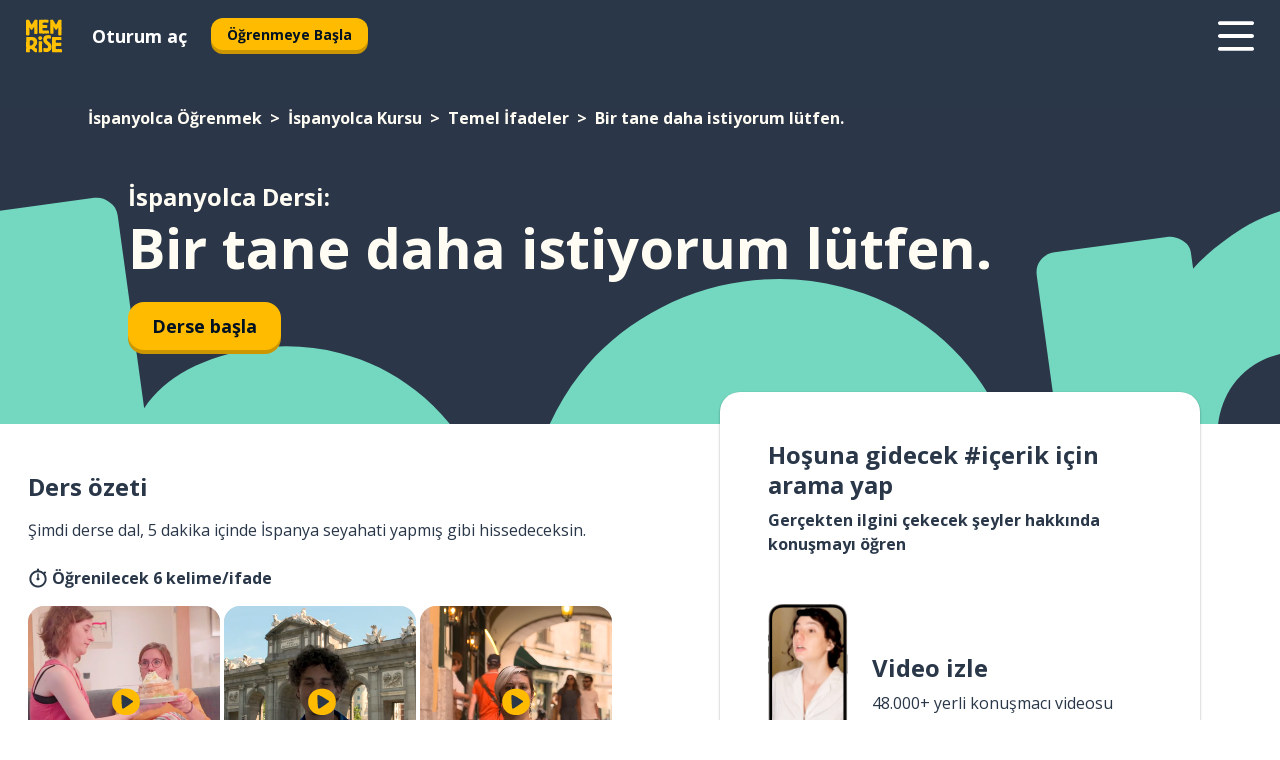

--- FILE ---
content_type: text/html; charset=utf-8
request_url: https://www.memrise.com/tr/ispanyolca-ogrenmek/ispanyolca-kursu/1/temel-ifadeler/106982/bir-tane-daha-istiyorum-luetfen
body_size: 100815
content:
<!DOCTYPE html><html lang="tr" data-testid="mainHtml" dir="ltr"><head><meta charSet="utf-8" data-next-head=""/><meta name="viewport" content="width=device-width" data-next-head=""/><link rel="canonical" href="https://www.memrise.com/tr/ispanyolca-ogrenmek/ispanyolca-kursu/1/temel-ifadeler/106982/bir-tane-daha-istiyorum-luetfen" data-next-head=""/><title data-next-head="">İspanyolca Bir tane daha istiyorum lütfen. - Memrise dersi</title><meta name="description" content="Bir tane daha istiyorum lütfen. ile ilgili yararlı ve özgün İspanyolca kelime ve ifadeler öğren. Memrise ile yerli konuşmacıları izleyecek ve öğreneceksin." data-next-head=""/><link rel="shortcut icon" href="/favicons/favicon-new-logo.ico"/><link rel="icon" type="image/png" href="/favicons/favicon-new-logo-32x32.png"/><link rel="apple-touch-icon" sizes="180x180" href="/favicons/apple-touch-new-logo-icon.png"/><link rel="icon" type="image/png" sizes="512x512" href="/favicons/android-chrome-512x512.png"/><link rel="icon" type="image/png" sizes="192x192" href="/favicons/android-chrome-192x192.png"/><link rel="icon" type="image/png" sizes="32x32" href="/favicons/favicon-new-logo-32x32.png"/><link rel="icon" type="image/png" sizes="16x16" href="/favicons/favicon-new-logo-16x16.png"/><link data-next-font="" rel="preconnect" href="/" crossorigin="anonymous"/><link rel="preload" href="/_next/static/css/bb316c81c50a5d4c.css" as="style"/><script>
                (function(w,d,s,l,i){w[l]=w[l]||[];w[l].push({'gtm.start':
                new Date().getTime(),event:'gtm.js'});var f=d.getElementsByTagName(s)[0],
                j=d.createElement(s),dl=l!='dataLayer'?'&l='+l:'';j.async=true;j.src=
                'https://www.googletagmanager.com/gtm.js?id='+i+dl;f.parentNode.insertBefore(j,f);
                })(window,document,'script','dataLayer','GTM-MN6K9Q4');
              </script><style>@import url(https://fonts.googleapis.com/css?family=Open+Sans:400,600,700&display=swap);
                       @import url(https://fonts.googleapis.com/css?family=Noto+Sans+JP:400,900&display=swap);
                       @import url(https://fonts.googleapis.com/css2?family=Satisfy&display=swap);</style><link rel="stylesheet" href="/_next/static/css/bb316c81c50a5d4c.css" data-n-g=""/><noscript data-n-css=""></noscript><script defer="" noModule="" src="/_next/static/chunks/polyfills-42372ed130431b0a.js"></script><script src="/_next/static/chunks/webpack-ca9af8a3bb30d34f.js" defer=""></script><script src="/_next/static/chunks/framework-1ae7e0fe5de7da5e.js" defer=""></script><script src="/_next/static/chunks/main-294cb952980f8e59.js" defer=""></script><script src="/_next/static/chunks/pages/_app-6bdbd06c0ec5c8cf.js" defer=""></script><script src="/_next/static/chunks/1780-55b19a1678f92139.js" defer=""></script><script src="/_next/static/chunks/4587-2d1760c0a445f3a3.js" defer=""></script><script src="/_next/static/chunks/2548-d766955372f53b90.js" defer=""></script><script src="/_next/static/chunks/7811-6ce68f9d33c47f5a.js" defer=""></script><script src="/_next/static/chunks/7098-0f6e0dc6b23acfe5.js" defer=""></script><script src="/_next/static/chunks/5886-91262f456e5d71ad.js" defer=""></script><script src="/_next/static/chunks/286-09d5c5389b9ff13f.js" defer=""></script><script src="/_next/static/chunks/671-2f46e20b5f331a64.js" defer=""></script><script src="/_next/static/chunks/9877-15d354d6e5ea531b.js" defer=""></script><script src="/_next/static/chunks/pages/localized/%5BsourceLanguageLocale%5D/%5BlearnSlug%5D/%5BcourseSlug%5D/%5BtopicId%5D/%5BtopicTitle%5D/%5BscenarioId%5D/%5BscenarioTitle%5D-497b447147ec392f.js" defer=""></script><script src="/_next/static/nlem9b5BZUCWgiEVL4lnG/_buildManifest.js" defer=""></script><script src="/_next/static/nlem9b5BZUCWgiEVL4lnG/_ssgManifest.js" defer=""></script><style data-styled="" data-styled-version="6.3.8">*{box-sizing:border-box;max-width:70ex;}/*!sc*/
body,button,canvas,div,footer,header,html,input,img,label,main,nav,picture,svg,source,table,video{max-width:none;}/*!sc*/
input{font:inherit;}/*!sc*/
button{font-family:inherit;color:#001122;}/*!sc*/
body{font-family:"Open Sans",Sans-Serif,sans-serif;margin:0;}/*!sc*/
body *:focus{outline:none;}/*!sc*/
body *:focus-visible{box-shadow:0 0 0 3px #009FBB;outline:none;}/*!sc*/
body.ReactModal__Body--open{overflow:hidden;}/*!sc*/
@font-face{font-family:'Boing';src:url('/_next/static/fonts/82b0ddc927b20c7fe29c681becdfc688.woff2') format('woff2'),url('/_next/static/fonts/73499f2fb5eb9691e8f8a1d92ec83f9b.woff') format('woff');font-display:swap;}/*!sc*/
@font-face{font-family:'SF Compact Display';src:url(/_next/static/fonts/142461908bfa6ee83c81c4ecef6d9fe0.ttf) format('truetype');font-weight:500;font-style:normal;font-display:swap;}/*!sc*/
data-styled.g1[id="sc-global-iEDSUG1"]{content:"sc-global-iEDSUG1,"}/*!sc*/
.eibXAM{-webkit-font-smoothing:antialiased;-moz-osx-font-smoothing:grayscale;}/*!sc*/
.eibXAM svg{height:1em;line-height:inherit;vertical-align:middle;width:1em;}/*!sc*/
.Yibfq{-webkit-font-smoothing:antialiased;-moz-osx-font-smoothing:grayscale;}/*!sc*/
.Yibfq svg{height:1em;line-height:inherit;vertical-align:middle;width:1em;}/*!sc*/
.Yibfq svg,.Yibfq svg *{fill:currentcolor;}/*!sc*/
data-styled.g2[id="sc-b7oact-0"]{content:"eibXAM,Yibfq,"}/*!sc*/
.iTPbvG{position:fixed;z-index:900;top:0;}/*!sc*/
.iTPbvG .reactModalOverlay{background:rgba(41,55,73,0.8);position:absolute;width:100vw;height:100vh;display:flex;align-items:center;justify-content:center;padding-bottom:5vh;padding:0;}/*!sc*/
.iTPbvG .reactModalContent:focus{box-shadow:none;}/*!sc*/
.iTPbvG .reactModalContent{margin:0 0.5rem;position:relative;background:#FFFFFF;max-width:35rem;width:100%;height:fit-content;max-height:90vh;border-radius:1rem;overflow:auto;scrollbar-width:thin;width:100vw;height:100vh;max-width:100vw;max-height:100vh;margin:0;border-radius:0;}/*!sc*/
.iTPbvG .reactModalContent::-webkit-scrollbar{width:0.25rem;height:0.25rem;}/*!sc*/
.iTPbvG .reactModalContent::-webkit-scrollbar-track-piece{margin:0.75rem;}/*!sc*/
.iTPbvG .reactModalContent::-webkit-scrollbar-thumb{border-radius:9999rem;background:#BCC2CF;}/*!sc*/
data-styled.g6[id="sc-zupeq8-3"]{content:"iTPbvG,"}/*!sc*/
.gXstYC{background:none;border:none;color:inherit;cursor:pointer;font:inherit;margin:0;max-width:none;outline:none;padding:0;text-decoration:none;height:fit-content;display:inline-block;flex-shrink:0;color:#001122;text-align:center;padding-left:1rem;padding-right:1rem;border-radius:0.75rem;font-family:'Open Sans',sans-serif;font-style:normal;font-weight:700;font-size:0.875rem;line-height:1.5;padding-top:4.5px;padding-bottom:4.5px;background:#FFFFFF;border:1px solid #A8AEBA;width:fit-content;}/*!sc*/
.gXstYC:focus-visible,.gXstYC:hover{color:#A8AEBA;}/*!sc*/
.gXstYC:active{color:#46566B;border-color:#46566B;}/*!sc*/
.gXstYC:disabled{background:#E7EAEF;border-color:#E7EAEF;box-shadow:none;color:#8E94A0;cursor:default;}/*!sc*/
.gXstYC:disabled:hover{background:#E7EAEF;box-shadow:none;}/*!sc*/
.eTPdDN{background:none;border:none;color:inherit;cursor:pointer;font:inherit;margin:0;max-width:none;outline:none;padding:0;text-decoration:none;height:fit-content;display:inline-block;flex-shrink:0;color:#001122;text-align:center;padding-left:1rem;padding-right:1rem;border-radius:0.75rem;font-family:'Open Sans',sans-serif;font-style:normal;font-weight:700;font-size:0.875rem;line-height:1.5;padding-top:5.5px;padding-bottom:5.5px;background:#FFBB00;box-shadow:0 0.25rem 0 0 #CC9600;width:fit-content;}/*!sc*/
.eTPdDN:focus-visible,.eTPdDN:hover{background:#FFD666;}/*!sc*/
.eTPdDN:active{background:#CC9600;box-shadow:none;}/*!sc*/
@media (max-width:calc(35rem - 1px)){.eTPdDN{width:100%;min-width:unset;}}/*!sc*/
.eTPdDN:disabled{background:#E7EAEF;border-color:#E7EAEF;box-shadow:none;color:#8E94A0;cursor:default;}/*!sc*/
.eTPdDN:disabled:hover{background:#E7EAEF;box-shadow:none;}/*!sc*/
.cPeIpu{background:none;border:none;color:inherit;cursor:pointer;font:inherit;margin:0;max-width:none;outline:none;padding:0;text-decoration:none;height:fit-content;display:inline-block;flex-shrink:0;color:#001122;text-align:center;padding-left:1.5rem;padding-right:1.5rem;border-radius:1rem;font-family:'Open Sans',sans-serif;font-style:normal;font-weight:700;font-size:1.125rem;line-height:1.5;padding-top:10.5px;padding-bottom:10.5px;background:#FFBB00;box-shadow:0 0.25rem 0 0 #CC9600;width:fit-content;}/*!sc*/
.cPeIpu:focus-visible,.cPeIpu:hover{background:#FFD666;}/*!sc*/
.cPeIpu:active{background:#CC9600;box-shadow:none;}/*!sc*/
@media (max-width:calc(35rem - 1px)){.cPeIpu{width:100%;min-width:unset;}}/*!sc*/
.cPeIpu:disabled{background:#E7EAEF;border-color:#E7EAEF;box-shadow:none;color:#8E94A0;cursor:default;}/*!sc*/
.cPeIpu:disabled:hover{background:#E7EAEF;box-shadow:none;}/*!sc*/
.bmeLeZ{background:none;border:none;color:inherit;cursor:pointer;font:inherit;margin:0;max-width:none;outline:none;padding:0;text-decoration:none;height:fit-content;display:inline-block;flex-shrink:0;color:#001122;text-align:center;padding-left:1.5rem;padding-right:1.5rem;border-radius:1rem;font-family:'Open Sans',sans-serif;font-style:normal;font-weight:700;font-size:1.125rem;line-height:1.5;padding-top:10.5px;padding-bottom:10.5px;background:#FFBB00;box-shadow:0 0.25rem 0 0 #CC9600;width:fit-content;}/*!sc*/
.bmeLeZ:focus-visible,.bmeLeZ:hover{background:#FFD666;}/*!sc*/
.bmeLeZ:active{background:#CC9600;box-shadow:none;}/*!sc*/
.bmeLeZ:disabled{background:#E7EAEF;border-color:#E7EAEF;box-shadow:none;color:#8E94A0;cursor:default;}/*!sc*/
.bmeLeZ:disabled:hover{background:#E7EAEF;box-shadow:none;}/*!sc*/
data-styled.g11[id="sc-bpbwls-0"]{content:"gXstYC,eTPdDN,cPeIpu,bmeLeZ,"}/*!sc*/
.dxUnii{display:block;width:4rem;aspect-ratio:100/91;}/*!sc*/
.dxUnii svg{width:100%;height:100%;}/*!sc*/
data-styled.g18[id="sc-1n7mr0z-0"]{content:"dxUnii,"}/*!sc*/
.kdtBmU{display:flex;margin:calc(100% / 8);background-color:#939094;border-radius:100%;}/*!sc*/
data-styled.g22[id="sc-195syxk-0"]{content:"kdtBmU,"}/*!sc*/
.jbBFti{height:100%;width:100%;}/*!sc*/
data-styled.g23[id="sc-195syxk-1"]{content:"jbBFti,"}/*!sc*/
.eeohFm{position:sticky;top:0;z-index:600;}/*!sc*/
data-styled.g31[id="sc-9u2oxj-0"]{content:"eeohFm,"}/*!sc*/
.yVhvY{display:none;height:2.5rem;background-color:#FFC933;color:#FFFFFF;}/*!sc*/
@media (min-width:90rem){.yVhvY{display:flex;align-items:center;justify-content:flex-end;gap:3rem;padding:0 1.25rem;}}/*!sc*/
data-styled.g32[id="sc-9u2oxj-1"]{content:"yVhvY,"}/*!sc*/
.iEeRSt{display:flex;gap:1rem;justify-content:space-between;align-items:center;height:4.5rem;padding:0 1.25rem;background-color:#293749;color:#FFFFFF;}/*!sc*/
@media (min-width:45rem){.iEeRSt{gap:2rem;}}/*!sc*/
@media (min-width:90rem){.iEeRSt{height:5rem;}}/*!sc*/
data-styled.g33[id="sc-9u2oxj-2"]{content:"iEeRSt,"}/*!sc*/
.lilcpx{flex-grow:1;display:flex;align-items:center;gap:2rem;}/*!sc*/
@media (min-width:90rem){.lilcpx{flex-grow:0;justify-content:flex-end;}}/*!sc*/
data-styled.g34[id="sc-9u2oxj-3"]{content:"lilcpx,"}/*!sc*/
.bCKubf{display:none;gap:2rem;margin:0;padding:0;font-family:'Open Sans',sans-serif;font-style:normal;font-weight:700;font-size:1.25rem;line-height:1.5;}/*!sc*/
@media (min-width:90rem){.bCKubf{display:flex;}}/*!sc*/
data-styled.g35[id="sc-9u2oxj-4"]{content:"bCKubf,"}/*!sc*/
.dLokoq{list-style-type:none;}/*!sc*/
data-styled.g36[id="sc-9u2oxj-5"]{content:"dLokoq,"}/*!sc*/
.jbgKid{display:inline-block;color:inherit;text-decoration:none;transition:transform 0.5s ease;}/*!sc*/
.jbgKid:hover{transform:translateY(-0.125rem);}/*!sc*/
data-styled.g37[id="sc-9u2oxj-6"]{content:"jbgKid,"}/*!sc*/
.fdIjak{transform:translateY(-0.125rem);}/*!sc*/
@media (min-width:90rem){.fdIjak{display:none;}}/*!sc*/
data-styled.g38[id="sc-9u2oxj-7"]{content:"fdIjak,"}/*!sc*/
.bVdISj{display:none;transform:translateY(-0.125rem);}/*!sc*/
@media (min-width:90rem){.bVdISj{display:flex;}}/*!sc*/
data-styled.g39[id="sc-9u2oxj-8"]{content:"bVdISj,"}/*!sc*/
.dOOdsr{height:3rem;margin-left:auto;}/*!sc*/
@media (min-width:90rem){.dOOdsr{display:none;}}/*!sc*/
data-styled.g40[id="sc-9u2oxj-9"]{content:"dOOdsr,"}/*!sc*/
.llMpaE{color:#FFFFFF;background:none;padding:0;border:none;cursor:pointer;height:3rem;width:3rem;}/*!sc*/
data-styled.g41[id="sc-9u2oxj-10"]{content:"llMpaE,"}/*!sc*/
.jzIVbf svg{height:100%;width:100%;padding:0 calc(100% / 8);}/*!sc*/
data-styled.g42[id="sc-9u2oxj-11"]{content:"jzIVbf,"}/*!sc*/
.jNLUlX{display:none;padding:0.5rem 1.5rem;color:#FFFFFF;font-family:'Open Sans',sans-serif;font-style:normal;font-weight:700;font-size:1.125rem;line-height:1.5;}/*!sc*/
@media (min-width:45rem){.jNLUlX{display:block;}}/*!sc*/
@media (min-width:90rem){.jNLUlX{display:none;}}/*!sc*/
data-styled.g43[id="sc-9u2oxj-12"]{content:"jNLUlX,"}/*!sc*/
.oiaAH{right:4rem;top:0.75rem;}/*!sc*/
@media (min-width:90rem){.oiaAH{right:unset;left:8rem;top:3.5rem;}}/*!sc*/
data-styled.g44[id="sc-9u2oxj-13"]{content:"oiaAH,"}/*!sc*/
.bZrOgw .reactModalOverlay{justify-content:flex-end;}/*!sc*/
.bZrOgw .reactModalContent{max-width:35rem;background-color:#FFC933;}/*!sc*/
data-styled.g45[id="sc-19kcgpx-0"]{content:"bZrOgw,"}/*!sc*/
.dMbcZR{border:none;border-radius:1rem;background:#FFFFFF;box-shadow:0 0 0.25rem 0.125rem #D9DEE8;position:absolute;z-index:900;overflow:hidden;left:50%;transform:translateX(-50%);}/*!sc*/
@media (max-width:64rem){.dMbcZR{max-width:238px;}}/*!sc*/
data-styled.g56[id="sc-hboymh-0"]{content:"dMbcZR,"}/*!sc*/
.dvzpbp{overflow:hidden;max-height:75vh;overflow-y:auto;scrollbar-width:thin;}/*!sc*/
.dvzpbp::-webkit-scrollbar{width:0.25rem;height:0.25rem;}/*!sc*/
.dvzpbp::-webkit-scrollbar-track-piece{margin:0.75rem;}/*!sc*/
.dvzpbp::-webkit-scrollbar-thumb{border-radius:9999rem;background:#BCC2CF;}/*!sc*/
data-styled.g57[id="sc-hboymh-1"]{content:"dvzpbp,"}/*!sc*/
.eFGcHk{position:relative;}/*!sc*/
data-styled.g59[id="sc-hboymh-3"]{content:"eFGcHk,"}/*!sc*/
.ixqNxX .sc-hboymh-0{box-shadow:0 3px 3px hsla(0,0%,0%,0.14);background-color:#FFC933;border-radius:1.25rem;padding:2rem 1.5rem;margin-top:calc((5rem - 1.875rem) / 2);}/*!sc*/
data-styled.g60[id="sc-1oa7fe-0"]{content:"ixqNxX,"}/*!sc*/
.inYVMA{background:none;color:inherit;padding:0;border:none;cursor:pointer;transition:transform 0.5s ease;font-family:'Open Sans',sans-serif;font-style:normal;font-weight:700;font-size:1.25rem;line-height:1.5;}/*!sc*/
.inYVMA:hover{transform:translateY(-0.125rem);}/*!sc*/
data-styled.g62[id="sc-1oa7fe-2"]{content:"inYVMA,"}/*!sc*/
.dRKryC{display:flex;gap:1.5rem;}/*!sc*/
data-styled.g64[id="sc-1oa7fe-4"]{content:"dRKryC,"}/*!sc*/
.iVXicS{list-style-type:none;padding:0;}/*!sc*/
.iVXicS:first-of-type:last-of-type li:first-of-type:last-of-type{border-bottom:none;padding:0;min-height:3rem;width:unset;white-space:nowrap;}/*!sc*/
data-styled.g65[id="sc-1oa7fe-5"]{content:"iVXicS,"}/*!sc*/
.hWyDOX{list-style-type:none;min-height:4rem;padding:0.5rem 0;width:14.75rem;max-width:14.75rem;border-bottom:1px solid #46566B;}/*!sc*/
data-styled.g66[id="sc-1oa7fe-6"]{content:"hWyDOX,"}/*!sc*/
.gonibS{display:flex;align-items:center;gap:0.25rem;min-height:3rem;}/*!sc*/
data-styled.g67[id="sc-1oa7fe-7"]{content:"gonibS,"}/*!sc*/
.zQSXL{flex-shrink:0;display:flex;height:2.5rem;width:2.5rem;font-size:2.5rem;}/*!sc*/
data-styled.g68[id="sc-1oa7fe-8"]{content:"zQSXL,"}/*!sc*/
.hLjwcr{display:inline-block;color:#000000;font-family:'Open Sans',sans-serif;font-style:normal;font-weight:500;font-size:1rem;line-height:1.5;text-decoration:none;transition:transform 0.5s ease;}/*!sc*/
.hLjwcr:hover{transform:translateY(-0.125rem);}/*!sc*/
data-styled.g69[id="sc-1oa7fe-9"]{content:"hLjwcr,"}/*!sc*/
.hYoVCJ{display:none;}/*!sc*/
data-styled.g70[id="sc-1oa7fe-10"]{content:"hYoVCJ,"}/*!sc*/
.hYqfhi{width:3rem;height:3rem;}/*!sc*/
.hYqfhi svg{padding:0 calc(100% / 8);}/*!sc*/
@media (min-width:90rem){.hYqfhi{width:5rem;height:5rem;}}/*!sc*/
data-styled.g75[id="sc-zbwtg0-0"]{content:"hYqfhi,"}/*!sc*/
.esYjaZ{outline:none;text-decoration:none;transition:all 0.5s ease;}/*!sc*/
.esYjaZ:hover{color:#FFBB00;}/*!sc*/
data-styled.g76[id="sc-1dmnw0n-0"]{content:"esYjaZ,"}/*!sc*/
.bJePxX{margin:unset;padding:unset;list-style:none;max-width:unset;}/*!sc*/
data-styled.g77[id="sc-1dmnw0n-1"]{content:"bJePxX,"}/*!sc*/
.ejAquI{max-width:unset;}/*!sc*/
data-styled.g78[id="sc-1dmnw0n-2"]{content:"ejAquI,"}/*!sc*/
.bkiahp{padding:4rem 1.5rem;background-color:#293749;color:#FFFFFF;}/*!sc*/
data-styled.g79[id="sc-1dmnw0n-3"]{content:"bkiahp,"}/*!sc*/
.dZhEqk{margin-top:2rem;display:grid;grid-template-columns:repeat(1fr);}/*!sc*/
@media (min-width:768px){.dZhEqk{max-width:870px;margin-top:4rem;margin-left:auto;margin-right:auto;grid-column-gap:0.75rem;grid-template-columns:repeat(4,1fr);}}/*!sc*/
data-styled.g80[id="sc-1dmnw0n-4"]{content:"dZhEqk,"}/*!sc*/
.ktwuIg{min-height:1.75rem;display:flex;align-items:center;color:inherit;font-family:'Open Sans',sans-serif;font-style:normal;font-weight:500;font-size:1rem;line-height:1.5;}/*!sc*/
data-styled.g81[id="sc-1dmnw0n-5"]{content:"ktwuIg,"}/*!sc*/
@media (max-width:calc(768px - 1px)){.kLAreK{padding-top:0.5rem;padding-bottom:0.5rem;border-bottom:1px solid #CCD2DE;}}/*!sc*/
data-styled.g83[id="sc-1dmnw0n-7"]{content:"kLAreK,"}/*!sc*/
.dlHLef{margin-left:auto;margin-right:auto;}/*!sc*/
data-styled.g85[id="sc-1dmnw0n-9"]{content:"dlHLef,"}/*!sc*/
.euyaYm{width:fit-content;margin-top:2rem;margin-left:auto;margin-right:auto;}/*!sc*/
data-styled.g86[id="sc-1dmnw0n-10"]{content:"euyaYm,"}/*!sc*/
.evJgNk{margin-top:3rem;display:flex;flex-direction:row;align-items:center;justify-content:center;gap:1.25rem;}/*!sc*/
data-styled.g87[id="sc-1dmnw0n-11"]{content:"evJgNk,"}/*!sc*/
.beccEH{font-family:'Open Sans',sans-serif;font-style:normal;font-weight:700;font-size:0.875rem;line-height:1.5;color:#939094;}/*!sc*/
data-styled.g88[id="sc-1dmnw0n-12"]{content:"beccEH,"}/*!sc*/
.jgscxc{margin-top:2.5rem;display:flex;flex-direction:row;align-items:center;justify-content:center;gap:1.25rem;}/*!sc*/
data-styled.g89[id="sc-1dmnw0n-13"]{content:"jgscxc,"}/*!sc*/
.emCsNb{width:2rem;height:2rem;display:flex;align-items:center;justify-content:center;border:1px solid #FFFFFF;border-radius:9999rem;color:inherit;font-family:'Open Sans',sans-serif;font-style:normal;font-weight:700;font-size:0.875rem;line-height:1.5;}/*!sc*/
.emCsNb:hover{border-color:#FFBB00;}/*!sc*/
.emCsNb svg{width:0.5rem;}/*!sc*/
.ioFoeN{width:2rem;height:2rem;display:flex;align-items:center;justify-content:center;border:1px solid #FFFFFF;border-radius:9999rem;color:inherit;font-family:'Open Sans',sans-serif;font-style:normal;font-weight:700;font-size:0.875rem;line-height:1.5;}/*!sc*/
.ioFoeN:hover{border-color:#FFBB00;}/*!sc*/
.ioFoeN svg{width:1rem;}/*!sc*/
data-styled.g90[id="sc-1h6n5nk-0"]{content:"emCsNb,ioFoeN,"}/*!sc*/
.fNExfa{flex:1;}/*!sc*/
data-styled.g91[id="sc-tbb2mp-0"]{content:"fNExfa,"}/*!sc*/
.lkokji{min-height:100vh;display:flex;flex-direction:column;background-color:#FFFFFF;}/*!sc*/
data-styled.g92[id="sc-tbb2mp-1"]{content:"lkokji,"}/*!sc*/
.fMFejP{display:inline-flex;flex-direction:column;align-items:center;}/*!sc*/
data-styled.g93[id="sc-u2pznz-0"]{content:"fMFejP,"}/*!sc*/
.gvWdZq{margin-bottom:0.5rem;}/*!sc*/
data-styled.g94[id="sc-u2pznz-1"]{content:"gvWdZq,"}/*!sc*/
.KIGWD{display:inline-block;color:unset;text-decoration:none;font-family:'Open Sans',sans-serif;font-style:normal;font-weight:700;font-size:0.875rem;line-height:1.5;}/*!sc*/
.KIGWD:hover{text-decoration:underline;}/*!sc*/
data-styled.g96[id="sc-u2pznz-3"]{content:"KIGWD,"}/*!sc*/
.iSPzAF{display:flex;flex-wrap:wrap;justify-content:center;gap:1rem;}/*!sc*/
@media (min-width:40rem){.iSPzAF{display:grid;grid-auto-columns:minmax(0,1fr);grid-auto-flow:column;}.iSPzAF >*:first-child{margin-left:auto;}.iSPzAF >*:last-child{margin-right:auto;}}/*!sc*/
data-styled.g97[id="sc-u2pznz-4"]{content:"iSPzAF,"}/*!sc*/
.dOxpcr{height:100%;aspect-ratio:151/40;background-image:url();background-position-x:left;background-position-y:top;background-repeat:no-repeat;background-size:contain;text-indent:100%;white-space:nowrap;overflow:hidden;}/*!sc*/
data-styled.g98[id="sc-1dvjq6u-0"]{content:"dOxpcr,"}/*!sc*/
.gApplx{width:fit-content;height:3.5rem;display:block;overflow:hidden;}/*!sc*/
data-styled.g99[id="sc-1dvjq6u-1"]{content:"gApplx,"}/*!sc*/
.komClC{height:100%;aspect-ratio:300/89;background-image:url();background-position-x:left;background-position-y:top;background-repeat:no-repeat;background-size:contain;text-indent:100%;white-space:nowrap;overflow:hidden;}/*!sc*/
data-styled.g100[id="sc-huerz9-0"]{content:"komClC,"}/*!sc*/
.chCyCb{width:fit-content;height:3.5rem;display:block;overflow:hidden;}/*!sc*/
data-styled.g101[id="sc-huerz9-1"]{content:"chCyCb,"}/*!sc*/
.hIwiWL{margin-left:auto;margin-right:auto;padding:1.25rem 1.5rem;}/*!sc*/
@media (max-width: 30rem){.hIwiWL{padding:2.5rem 1.5rem;}}/*!sc*/
data-styled.g102[id="sc-16z8h1d-0"]{content:"hIwiWL,"}/*!sc*/
.dvRnuU{width:100%;display:flex;align-items:center;flex-direction:column;margin-bottom:8rem;}/*!sc*/
@media (min-width:40rem){.dvRnuU{margin-bottom:5rem;}}/*!sc*/
@media (min-width:60rem){.dvRnuU{flex-direction:row;align-items:normal;}}/*!sc*/
data-styled.g103[id="sc-1ba18md-0"]{content:"dvRnuU,"}/*!sc*/
.bxPqCw{margin-bottom:4rem;}/*!sc*/
@media (min-width:40rem){.bxPqCw{margin-bottom:8rem;}}/*!sc*/
.bxPqCw h2{max-width:100%;padding:0 1.5rem;text-align:center;}/*!sc*/
data-styled.g110[id="sc-1ba18md-7"]{content:"bxPqCw,"}/*!sc*/
.gEYJtM{margin-bottom:2.5rem;}/*!sc*/
@media (min-width:50rem){.gEYJtM{margin-bottom:5rem;}}/*!sc*/
@media (min-width:60rem){.gEYJtM{margin-bottom:8rem;}}/*!sc*/
data-styled.g111[id="sc-1ba18md-8"]{content:"gEYJtM,"}/*!sc*/
.doZQcH{margin:0 0.75rem 1.25rem;border-radius:0.75rem;text-decoration:none;}/*!sc*/
.doZQcH:hover{background:#F6F6F6;}/*!sc*/
@media (min-width:40rem){.doZQcH{margin:0 0.75rem 2rem;}}/*!sc*/
data-styled.g112[id="sc-wd9cs0-0"]{content:"doZQcH,"}/*!sc*/
.gSgVJV{position:relative;width:300px;height:6rem;border:1px solid #8E94A0;box-sizing:border-box;box-shadow:0 0.25rem 0 #CCD2DE;border-radius:0.75rem;color:#293749;background-image:url(/_next/static/images/dcf164ad18c5da121a539a1ae399290f.png);background-repeat:no-repeat;background-position:bottom center;padding:1rem 0.75rem 1rem 1.5rem;font-weight:700;}/*!sc*/
.gSgVJV:active{box-shadow:none;}/*!sc*/
.gSgVJV img{width:1.125rem;height:1.125rem;}/*!sc*/
data-styled.g113[id="sc-wd9cs0-1"]{content:"gSgVJV,"}/*!sc*/
.ejTThr{display:flex;align-items:center;margin-bottom:0.25rem;padding-bottom:1rem;border-bottom:1px solid #293749;}/*!sc*/
data-styled.g114[id="sc-wd9cs0-2"]{content:"ejTThr,"}/*!sc*/
.bhorxi{margin:0 0 0 0.25rem;white-space:nowrap;overflow:hidden;text-overflow:ellipsis;position:relative;font-family:'Open Sans',sans-serif;font-style:normal;font-weight:700;font-size:1rem;line-height:1.5;padding-left:1.5rem;}/*!sc*/
@media (min-width:40rem){.bhorxi{font-family:'Open Sans',sans-serif;font-style:normal;font-weight:700;font-size:1.25rem;line-height:1.5;}}/*!sc*/
.bhorxi:before{display:inline-block;content:'';background:url(https://static.memrise.com/uploads/scenario-icons/Basics-dda20b5c-7bb7-43f2-b98c-7365ad037d14.png) left center no-repeat;background-size:contain;position:absolute;width:18px;height:100%;left:0;}/*!sc*/
@media (min-width:40rem){.bhorxi:before{width:1.25rem;}}/*!sc*/
data-styled.g115[id="sc-wd9cs0-3"]{content:"bhorxi,"}/*!sc*/
.eDAmPQ{display:flex;justify-content:space-between;font-family:'Open Sans',sans-serif;font-style:normal;font-weight:500;font-size:0.75rem;line-height:1.5;}/*!sc*/
@media (min-width:40rem){.eDAmPQ{font-family:'Open Sans',sans-serif;font-style:normal;font-weight:700;font-size:0.875rem;line-height:1.5;}}/*!sc*/
data-styled.g116[id="sc-wd9cs0-4"]{content:"eDAmPQ,"}/*!sc*/
.kJdkFz{margin-bottom:3rem;}/*!sc*/
@media (min-width:40rem){.kJdkFz{margin-bottom:8rem;}}/*!sc*/
data-styled.g117[id="sc-4k62pk-0"]{content:"kJdkFz,"}/*!sc*/
.Wpgyn{width:100%;display:flex;justify-content:center;flex-wrap:wrap;}/*!sc*/
data-styled.g118[id="sc-4k62pk-1"]{content:"Wpgyn,"}/*!sc*/
.gVRBTD{margin-bottom:1.25rem;text-align:center;font-family:'Open Sans',sans-serif;font-style:normal;font-weight:700;font-size:1.5rem;line-height:1.25;}/*!sc*/
@media (min-width:40rem){.gVRBTD{margin-bottom:2rem;font-family:'Open Sans',sans-serif;font-style:normal;font-weight:700;font-size:1.5rem;line-height:1.25;}}/*!sc*/
data-styled.g119[id="sc-4k62pk-2"]{content:"gVRBTD,"}/*!sc*/
.cvNomm{width:100%;color:#293749;word-break:break-word;font-family:'Open Sans',sans-serif;font-style:normal;font-weight:500;font-size:0.75rem;line-height:1.5;}/*!sc*/
@media (min-width:40rem){.cvNomm{width:50%;}}/*!sc*/
data-styled.g121[id="sc-184jskc-0"]{content:"cvNomm,"}/*!sc*/
.hKSIKi{width:16rem;display:flex;flex-direction:column;flex-wrap:wrap;padding:0.625rem 1rem 0.625rem 2rem;border:1px solid #8E94A0;border-radius:2.5rem;margin:0 1.25rem 0.75rem 0;background:#FFFFFF;text-decoration:none;}/*!sc*/
.hKSIKi:hover{background:#5DE7C0;}/*!sc*/
@media (min-width:25rem){.hKSIKi{width:20rem;}}/*!sc*/
@media (min-width:40rem){.hKSIKi{flex-direction:row;width:100%;margin:0 0 0.625rem;padding:0.625rem 1rem;}}/*!sc*/
.hKSIKi:last-child{margin-bottom:0;}/*!sc*/
data-styled.g122[id="sc-184jskc-1"]{content:"hKSIKi,"}/*!sc*/
.iCpamH{width:100%;max-height:25rem;display:flex;flex-direction:column;flex-wrap:wrap;overflow-x:scroll;padding-left:1.75rem;}/*!sc*/
@media (min-width:40rem){.iCpamH{display:block;width:100%;height:auto;margin-left:0;padding-right:1.75rem;overflow-y:auto;overflow-x:visible;scrollbar-width:none;}.iCpamH::-webkit-scrollbar{display:none;}}/*!sc*/
@media (min-width:50rem){.iCpamH{padding:0;}}/*!sc*/
data-styled.g123[id="sc-184jskc-2"]{content:"iCpamH,"}/*!sc*/
.gKDLwN{width:100%;padding-right:1.25rem;color:#293749;word-break:break-word;font-family:'Open Sans',sans-serif;font-style:normal;font-weight:700;font-size:1rem;line-height:1.5;}/*!sc*/
@media (min-width:40rem){.gKDLwN{width:50%;}}/*!sc*/
data-styled.g124[id="sc-184jskc-3"]{content:"gKDLwN,"}/*!sc*/
.jkNOEw{box-sizing:content-box;margin-left:auto;margin-right:auto;max-width:80rem;padding:0 0;display:flex;flex-direction:column;align-items:center;}/*!sc*/
data-styled.g125[id="sc-11woejv-0"]{content:"jkNOEw,"}/*!sc*/
.bZbmFT{height:100%;width:100%;}/*!sc*/
data-styled.g231[id="sc-1uvkzx3-0"]{content:"bZbmFT,"}/*!sc*/
.chYlnM{display:inline-block;height:fit-content;position:relative;}/*!sc*/
data-styled.g232[id="sc-1uvkzx3-1"]{content:"chYlnM,"}/*!sc*/
.fuBxou svg{height:100%;width:100%;}/*!sc*/
.fuBxou svg *{fill:#FFBB00;}/*!sc*/
data-styled.g233[id="sc-1uvkzx3-2"]{content:"fuBxou,"}/*!sc*/
.gocWaw{height:100%;position:relative;width:100%;}/*!sc*/
data-styled.g234[id="sc-1uvkzx3-3"]{content:"gocWaw,"}/*!sc*/
.cODqxv{left:42%;position:absolute;width:20%;}/*!sc*/
data-styled.g235[id="sc-1uvkzx3-4"]{content:"cODqxv,"}/*!sc*/
.cBGSmk{align-items:center;background:none;border:none;border-radius:50%;cursor:pointer;display:flex;height:100%;justify-content:center;left:0;padding:20%;position:absolute;top:0;transform-origin:center;width:100%;}/*!sc*/
.cBGSmk.cBGSmk:focus{box-shadow:none;}/*!sc*/
.cBGSmk.cBGSmk:focus .sc-1uvkzx3-0{stroke:#009FBB;stroke-width:3px;}/*!sc*/
.cBGSmk .sc-1uvkzx3-2,.cBGSmk .sc-1uvkzx3-0{transition:transform 0.4s cubic-bezier(0.39,-0.64,0.29,2.64);}/*!sc*/
.cBGSmk:hover .sc-1uvkzx3-2,.cBGSmk:hover .sc-1uvkzx3-0{transform:scale(1.07);}/*!sc*/
data-styled.g236[id="sc-1uvkzx3-5"]{content:"cBGSmk,"}/*!sc*/
.dyJYgu{border-radius:1rem;width:100%;}/*!sc*/
data-styled.g237[id="sc-1uvkzx3-6"]{content:"dyJYgu,"}/*!sc*/
.bVjzew{width:100%;margin:1.5rem 0 2.5rem;}/*!sc*/
@media (min-width:40rem){.bVjzew{margin:3rem 0 2.5rem;}}/*!sc*/
@media (min-width:50rem){.bVjzew{width:50%;margin:5rem 1.75rem 8rem;padding:0;}}/*!sc*/
data-styled.g239[id="sc-1y786b4-0"]{content:"bVjzew,"}/*!sc*/
.eAesWf{margin:0 1.75rem 1rem;color:#293749;font-family:'Open Sans',sans-serif;font-style:normal;font-weight:700;font-size:1.25rem;line-height:1.5;}/*!sc*/
@media (min-width:40rem){.eAesWf{font-family:'Open Sans',sans-serif;font-style:normal;font-weight:700;font-size:1.5rem;line-height:1.25;}}/*!sc*/
@media (min-width:50rem){.eAesWf{margin:0 0 1rem;}}/*!sc*/
data-styled.g240[id="sc-1y786b4-1"]{content:"eAesWf,"}/*!sc*/
.govLMO{display:flex;margin-right:0.25rem;width:1.25rem;font-size:1.25rem;color:#293749;}/*!sc*/
data-styled.g241[id="sc-1y786b4-2"]{content:"govLMO,"}/*!sc*/
.fgOfLR{display:flex;align-items:center;margin:0 1.75rem 0.75rem;color:#293749;font-family:'Open Sans',sans-serif;font-style:normal;font-weight:700;font-size:0.875rem;line-height:1.5;}/*!sc*/
@media (min-width:40rem){.fgOfLR{font-family:'Open Sans',sans-serif;font-style:normal;font-weight:700;font-size:1rem;line-height:1.5;}}/*!sc*/
@media (min-width:50rem){.fgOfLR{margin:0 0 1rem;}}/*!sc*/
data-styled.g242[id="sc-1y786b4-3"]{content:"fgOfLR,"}/*!sc*/
.duEYlA{color:#293749;margin:0 1.75rem 1rem;font-family:'Open Sans',sans-serif;font-style:normal;font-weight:500;font-size:1rem;line-height:1.5;}/*!sc*/
@media (min-width:40rem){.duEYlA{margin-bottom:1rem;}}/*!sc*/
@media (min-width:50rem){.duEYlA{margin:0 0 1rem;}}/*!sc*/
data-styled.g243[id="sc-1y786b4-4"]{content:"duEYlA,"}/*!sc*/
.gevGmI{margin:0 1.75rem 2.5rem;font-family:'Open Sans',sans-serif;font-style:normal;font-weight:500;font-size:1rem;line-height:1.5;}/*!sc*/
@media (min-width:40rem){.gevGmI{margin-bottom:1.5rem;}}/*!sc*/
@media (min-width:50rem){.gevGmI{margin:0 0 1.5rem;}}/*!sc*/
data-styled.g244[id="sc-1y786b4-5"]{content:"gevGmI,"}/*!sc*/
.irRKnH{display:flex;padding-right:0.625rem;}/*!sc*/
@media (min-width:40rem){.irRKnH{padding-right:0.25rem;}}/*!sc*/
.irRKnH .sc-1uvkzx3-3{width:1.75rem;height:1.75rem;}/*!sc*/
.irRKnH .sc-1uvkzx3-3 path{fill-opacity:1;fill:#FFBB00;}/*!sc*/
.irRKnH .sc-1uvkzx3-4{width:0.75rem;top:50%;left:50%;transform:translateX(-40%) translateY(-50%);display:inline-flex;}/*!sc*/
.irRKnH .sc-1uvkzx3-4 span{display:inline-flex;}/*!sc*/
.irRKnH .sc-1uvkzx3-4 svg path{fill:#293749;}/*!sc*/
.irRKnH .sc-1uvkzx3-5{z-index:100;}/*!sc*/
.irRKnH video{height:12rem;width:12rem;}/*!sc*/
@media (min-width:40rem){.irRKnH video{height:auto;width:100%;max-height:12rem;max-width:12rem;}}/*!sc*/
.irRKnH:last-child{padding-right:0;}/*!sc*/
data-styled.g245[id="sc-1y786b4-6"]{content:"irRKnH,"}/*!sc*/
.fndPQF{display:flex;margin-bottom:1.25rem;width:100%;height:12rem;flex-direction:column;flex-wrap:wrap;overflow-x:scroll;padding-left:1.75rem;}/*!sc*/
@media (min-width:40rem){.fndPQF{display:flex;flex-direction:row;flex-wrap:nowrap;width:100%;height:auto;margin-left:0;padding-right:1.75rem;overflow-x:visible;}}/*!sc*/
@media (min-width:50rem){.fndPQF{padding:0 1rem 0 0;}}/*!sc*/
data-styled.g246[id="sc-1y786b4-7"]{content:"fndPQF,"}/*!sc*/
.ljthit{display:flex;justify-content:center;transition:transform 0.5s linear;margin:5rem auto 0;}/*!sc*/
data-styled.g247[id="sc-1y786b4-8"]{content:"ljthit,"}/*!sc*/
.hikPUN{padding-right:0.5rem;display:inline;}/*!sc*/
.hikPUN::after{content:'>';padding-left:0.5rem;}/*!sc*/
.hikPUN:last-child{padding-right:0;pointer-events:none;}/*!sc*/
.hikPUN:last-child::after{content:none;}/*!sc*/
data-styled.g271[id="sc-7w4w67-0"]{content:"hikPUN,"}/*!sc*/
.SoGIJ{color:inherit;text-decoration:none;}/*!sc*/
data-styled.g272[id="sc-7w4w67-1"]{content:"SoGIJ,"}/*!sc*/
.egifvI{width:100%;max-width:unset;padding:0;padding-left:1.5rem;padding-right:1.5rem;margin:0;margin-top:1rem;margin-bottom:1rem;color:#FFFCF3;font-family:'Open Sans',sans-serif;font-style:normal;font-weight:700;font-size:0.875rem;line-height:1.5;list-style:none;white-space:nowrap;overflow-x:scroll;scrollbar-width:none;}/*!sc*/
.egifvI::-webkit-scrollbar{display:none;}/*!sc*/
@media (min-width:40rem){.egifvI{padding-left:3rem;padding-right:3rem;margin-top:2rem;margin-bottom:2rem;font-family:'Open Sans',sans-serif;font-style:normal;font-weight:700;font-size:1rem;line-height:1.5;white-space:unset;overflow-x:unset;}}/*!sc*/
@media (min-width:1200px){.egifvI{max-width:1152px;margin-left:auto;margin-right:auto;padding-left:1.5rem;padding-right:1.5rem;}}/*!sc*/
data-styled.g273[id="sc-718cxb-0"]{content:"egifvI,"}/*!sc*/
.jTbuL{position:relative;margin:0;margin-right:0.75rem;min-height:10rem;min-width:5rem;}/*!sc*/
@media (min-width:40rem){.jTbuL{margin-right:1.5rem;}}/*!sc*/
data-styled.g274[id="sc-1wvoh04-0"]{content:"jTbuL,"}/*!sc*/
.kESNWq{align-items:center;display:flex;flex:1;flex-direction:row;}/*!sc*/
@media (max-width:calc(80rem - 1px)){.kESNWq:nth-child(even):not(:last-child){flex-direction:row-reverse;justify-content:space-between;}.kESNWq:nth-child(even):not(:last-child) .sc-1wvoh04-0{margin-left:0.75rem;margin-right:0;}@media (min-width:40rem){.kESNWq:nth-child(even):not(:last-child) .sc-1wvoh04-0{margin-left:1.5rem;}}}/*!sc*/
@media (min-width:80rem){.kESNWq:nth-child(even):not(:last-child){flex-direction:row-reverse;justify-content:space-between;}.kESNWq:nth-child(even):not(:last-child) .sc-1wvoh04-0{margin-left:0.75rem;margin-right:0;}@media (min-width:40rem){.kESNWq:nth-child(even):not(:last-child) .sc-1wvoh04-0{margin-left:1.5rem;}}}/*!sc*/
data-styled.g275[id="sc-1wvoh04-1"]{content:"kESNWq,"}/*!sc*/
.GlAmb{font-weight:700;}/*!sc*/
data-styled.g276[id="sc-1wvoh04-2"]{content:"GlAmb,"}/*!sc*/
.kjLGTU{font-family:'Open Sans',sans-serif;font-style:normal;font-weight:700;font-size:1.25rem;line-height:1.5;}/*!sc*/
@media (min-width:40rem){.kjLGTU{margin-bottom:0.5rem;font-family:'Open Sans',sans-serif;font-style:normal;font-weight:700;font-size:1.5rem;line-height:1.25;}}/*!sc*/
data-styled.g277[id="sc-1wvoh04-3"]{content:"kjLGTU,"}/*!sc*/
.hitQHg{font-family:'Open Sans',sans-serif;font-style:normal;font-weight:500;font-size:1rem;line-height:1.5;}/*!sc*/
@media (min-width:40rem){.hitQHg{padding-right:initial;}}/*!sc*/
data-styled.g278[id="sc-1wvoh04-4"]{content:"hitQHg,"}/*!sc*/
.buvHNa{object-fit:contain;}/*!sc*/
data-styled.g279[id="sc-1wvoh04-5"]{content:"buvHNa,"}/*!sc*/
.cMGOoy{flex-direction:column;align-items:center;}/*!sc*/
data-styled.g280[id="sc-9e0a4e-0"]{content:"cMGOoy,"}/*!sc*/
.fQVemK{margin-bottom:1.25rem;color:#293749;font-family:'Open Sans',sans-serif;font-style:normal;font-weight:700;font-size:1.5rem;line-height:1.25;}/*!sc*/
@media (min-width:45rem){.fQVemK{font-family:'Open Sans',sans-serif;font-style:normal;font-weight:700;font-size:1.5rem;line-height:1.25;}}/*!sc*/
data-styled.g281[id="sc-9e0a4e-1"]{content:"fQVemK,"}/*!sc*/
.dGTerz{position:relative;display:flex;flex-wrap:wrap;}/*!sc*/
data-styled.g282[id="sc-9e0a4e-2"]{content:"dGTerz,"}/*!sc*/
.dfQFiM{text-align:center;width:50%;padding-right:2.5rem;min-height:250px;z-index:100;}/*!sc*/
data-styled.g283[id="sc-9e0a4e-3"]{content:"dfQFiM,"}/*!sc*/
.iYOqca{padding-right:0;padding-left:2.5rem;}/*!sc*/
data-styled.g284[id="sc-9e0a4e-4"]{content:"iYOqca,"}/*!sc*/
.jNyVug{text-align:center;margin:0 auto;}/*!sc*/
data-styled.g285[id="sc-9e0a4e-5"]{content:"jNyVug,"}/*!sc*/
.isxMzX{color:#293749;font-family:'Open Sans',sans-serif;font-style:normal;font-weight:700;font-size:1rem;line-height:1.5;}/*!sc*/
@media (min-width:45rem){.isxMzX{font-family:'Open Sans',sans-serif;font-style:normal;font-weight:700;font-size:1.25rem;line-height:1.5;}}/*!sc*/
data-styled.g286[id="sc-9e0a4e-6"]{content:"isxMzX,"}/*!sc*/
.jiLGtS{font-family:'Open Sans',sans-serif;font-style:normal;font-weight:700;font-size:0.75rem;line-height:1.5;}/*!sc*/
@media (min-width:45rem){.jiLGtS{font-family:'Open Sans',sans-serif;font-style:normal;font-weight:700;font-size:0.875rem;line-height:1.5;}}/*!sc*/
data-styled.g287[id="sc-9e0a4e-7"]{content:"jiLGtS,"}/*!sc*/
.cyYSvi{width:100%;max-width:10rem;margin:0 auto;color:#00A778;}/*!sc*/
data-styled.g288[id="sc-9e0a4e-8"]{content:"cyYSvi,"}/*!sc*/
.ZoBY{width:100%;max-width:10rem;margin:0 auto;color:#E46962;}/*!sc*/
data-styled.g289[id="sc-9e0a4e-9"]{content:"ZoBY,"}/*!sc*/
.IcUwT{color:#009FBB;}/*!sc*/
data-styled.g290[id="sc-9e0a4e-10"]{content:"IcUwT,"}/*!sc*/
.guHFsU{object-fit:contain;}/*!sc*/
data-styled.g291[id="sc-9e0a4e-11"]{content:"guHFsU,"}/*!sc*/
@media (min-width:60rem){.juvTKQ{display:none;}}/*!sc*/
@media (max-width:calc(60rem - 1px)){.dNaYJq{display:none;}}/*!sc*/
data-styled.g314[id="sc-1nsk6lj-0"]{content:"juvTKQ,dNaYJq,"}/*!sc*/
.cLUkXq{display:none;}/*!sc*/
@media (min-width:40rem){.cLUkXq{display:block;width:fit-content;margin-top:3rem;margin-left:auto;margin-right:auto;}}/*!sc*/
data-styled.g326[id="sc-u78ft2-0"]{content:"cLUkXq,"}/*!sc*/
.cORQGp{color:#293749;padding-left:1.5rem;padding-right:1.5rem;padding-bottom:2.5rem;}/*!sc*/
@media (min-width:40rem){.cORQGp{padding-bottom:5rem;}}/*!sc*/
data-styled.g327[id="sc-u78ft2-1"]{content:"cORQGp,"}/*!sc*/
.gpUBiN{width:100%;max-width:30rem;margin-left:auto;margin-right:auto;padding-top:1.5rem;padding-bottom:3rem;padding-left:1.5rem;padding-right:1.5rem;background-color:#FFFFFF;border-radius:0.75rem;box-shadow:0 1px 3px hsla(0, 0%, 0%, 0.14),0 1px 2px hsla(0, 0%, 0%, 0.24);}/*!sc*/
@media (min-width:40rem){.gpUBiN{min-width:20rem;padding:3rem;border-radius:1.25rem;}}/*!sc*/
data-styled.g328[id="sc-u78ft2-2"]{content:"gpUBiN,"}/*!sc*/
.kixUzA{margin-bottom:3rem;font-family:'Open Sans',sans-serif;font-style:normal;font-weight:700;font-size:1rem;line-height:1.5;}/*!sc*/
@media (min-width:40rem){.kixUzA{max-width:35rem;margin-bottom:3rem;font-family:'Open Sans',sans-serif;font-style:normal;font-weight:700;font-size:1rem;line-height:1.5;}}/*!sc*/
data-styled.g329[id="sc-u78ft2-3"]{content:"kixUzA,"}/*!sc*/
.cAKiRl >*{margin-bottom:3rem;}/*!sc*/
.cAKiRl >*:last-of-type{margin-bottom:unset;}/*!sc*/
data-styled.g330[id="sc-u78ft2-4"]{content:"cAKiRl,"}/*!sc*/
.evmMQk{margin:0;margin-bottom:0.75rem;font-family:'Open Sans',sans-serif;font-style:normal;font-weight:700;font-size:1.5rem;line-height:1.25;}/*!sc*/
@media (min-width:40rem){.evmMQk{margin-bottom:0.5rem;font-family:'Open Sans',sans-serif;font-style:normal;font-weight:700;font-size:1.5rem;line-height:1.25;}}/*!sc*/
data-styled.g331[id="sc-u78ft2-5"]{content:"evmMQk,"}/*!sc*/
.ebQQwh{display:none;}/*!sc*/
@media (min-width:40rem){.ebQQwh{margin-top:3rem;display:flex;}}/*!sc*/
data-styled.g332[id="sc-u78ft2-6"]{content:"ebQQwh,"}/*!sc*/
.gLXMSv{display:flex;margin-top:3.5rem;}/*!sc*/
@media (min-width:40rem){.gLXMSv{display:none;}}/*!sc*/
data-styled.g333[id="sc-u78ft2-7"]{content:"gLXMSv,"}/*!sc*/
.bSHHym{max-width:1100px;}/*!sc*/
data-styled.g504[id="sc-1oarz7b-0"]{content:"bSHHym,"}/*!sc*/
.beVaoc{color:#293749;margin:0 0 1.25rem;padding-left:1.5rem;font-family:'Open Sans',sans-serif;font-style:normal;font-weight:700;font-size:1.5rem;line-height:1.25;}/*!sc*/
@media (min-width:40rem){.beVaoc{margin:0 0 1.25rem;font-family:'Open Sans',sans-serif;font-style:normal;font-weight:700;font-size:1.5rem;line-height:1.25;}}/*!sc*/
@media (min-width:80rem){.beVaoc{padding-left:0;}}/*!sc*/
data-styled.g505[id="sc-1oarz7b-1"]{content:"beVaoc,"}/*!sc*/
.cxIjRh{width:100%;max-height:16rem;display:flex;flex-direction:column;flex-wrap:wrap;overflow-x:scroll;padding-left:1.75rem;}/*!sc*/
@media (min-width:40rem){.cxIjRh{width:auto;max-height:100%;height:auto;padding-left:0;flex-direction:row;justify-content:center;overflow:auto;border-radius:1.25rem;background-image:url(/_next/static/images/f603461bdc090ebdadc02651ddd89394.png);background-repeat:no-repeat;background-position:bottom center;}}/*!sc*/
data-styled.g506[id="sc-1oarz7b-2"]{content:"cxIjRh,"}/*!sc*/
.tKnKf{display:flex;justify-content:center;align-items:center;width:135px;margin:0.75rem 0.5rem;padding:0.5rem 1rem;color:#293749;background:#FFFFFF;border:1px solid #8E94A0;box-shadow:0 0.25rem 0 #CCD2DE;border-radius:5rem;}/*!sc*/
.tKnKf:hover{cursor:pointer;background:#F6F6F6;}/*!sc*/
@media (min-width:40rem){.tKnKf{width:12rem;padding:1.25rem 3rem;}}/*!sc*/
data-styled.g507[id="sc-1oarz7b-3"]{content:"tKnKf,"}/*!sc*/
.doTnoY{text-decoration:underline;white-space:nowrap;overflow:hidden;text-overflow:ellipsis;position:relative;font-family:'Open Sans',sans-serif;font-style:normal;font-weight:700;font-size:0.875rem;line-height:1.5;padding-left:1.5rem;}/*!sc*/
.doTnoY:before{display:inline-block;content:'';background:url(https://static.memrise.com/uploads/scenario-icons/Activities-711bbfc8-eb66-420a-acae-5ca5778209dc.png) left center no-repeat;background-size:contain;position:absolute;width:18px;height:100%;left:0;}/*!sc*/
.gaWevd{text-decoration:underline;white-space:nowrap;overflow:hidden;text-overflow:ellipsis;position:relative;font-family:'Open Sans',sans-serif;font-style:normal;font-weight:700;font-size:0.875rem;line-height:1.5;padding-left:1.5rem;}/*!sc*/
.gaWevd:before{display:inline-block;content:'';background:url(https://static.memrise.com/uploads/scenario-icons/Shopping-14bb8c0d-0eee-4172-9e4a-3d2292e4ca32.png) left center no-repeat;background-size:contain;position:absolute;width:18px;height:100%;left:0;}/*!sc*/
.HNQA-d{text-decoration:underline;white-space:nowrap;overflow:hidden;text-overflow:ellipsis;position:relative;font-family:'Open Sans',sans-serif;font-style:normal;font-weight:700;font-size:0.875rem;line-height:1.5;padding-left:1.5rem;}/*!sc*/
.HNQA-d:before{display:inline-block;content:'';background:url(https://static.memrise.com/uploads/scenario-icons/Opinions-f59036cf-b6f4-4134-9d22-7a7fede42d89.png) left center no-repeat;background-size:contain;position:absolute;width:18px;height:100%;left:0;}/*!sc*/
.jfcqsW{text-decoration:underline;white-space:nowrap;overflow:hidden;text-overflow:ellipsis;position:relative;font-family:'Open Sans',sans-serif;font-style:normal;font-weight:700;font-size:0.875rem;line-height:1.5;padding-left:1.5rem;}/*!sc*/
.jfcqsW:before{display:inline-block;content:'';background:url(https://static.memrise.com/uploads/scenario-icons/Education-d5340d06-94a0-4b7a-bde0-1046f5b1fc5a.png) left center no-repeat;background-size:contain;position:absolute;width:18px;height:100%;left:0;}/*!sc*/
.hVFYBZ{text-decoration:underline;white-space:nowrap;overflow:hidden;text-overflow:ellipsis;position:relative;font-family:'Open Sans',sans-serif;font-style:normal;font-weight:700;font-size:0.875rem;line-height:1.5;padding-left:1.5rem;}/*!sc*/
.hVFYBZ:before{display:inline-block;content:'';background:url(https://static.memrise.com/uploads/scenario-icons/Introduction-cb0d14b0-8d8d-40f6-a764-39ad13a8939a.png) left center no-repeat;background-size:contain;position:absolute;width:18px;height:100%;left:0;}/*!sc*/
.iyWwbi{text-decoration:underline;white-space:nowrap;overflow:hidden;text-overflow:ellipsis;position:relative;font-family:'Open Sans',sans-serif;font-style:normal;font-weight:700;font-size:0.875rem;line-height:1.5;padding-left:1.5rem;}/*!sc*/
.iyWwbi:before{display:inline-block;content:'';background:url(https://static.memrise.com/uploads/scenario-icons/Health-6f859571-1766-4e49-acd6-dbfb3f217dd5.png) left center no-repeat;background-size:contain;position:absolute;width:18px;height:100%;left:0;}/*!sc*/
.cAWxFJ{text-decoration:underline;white-space:nowrap;overflow:hidden;text-overflow:ellipsis;position:relative;font-family:'Open Sans',sans-serif;font-style:normal;font-weight:700;font-size:0.875rem;line-height:1.5;padding-left:1.5rem;}/*!sc*/
.cAWxFJ:before{display:inline-block;content:'';background:url(https://static.memrise.com/uploads/scenario-icons/Travel-2239329f-14b6-4e70-957a-d7e24f9810f5.png) left center no-repeat;background-size:contain;position:absolute;width:18px;height:100%;left:0;}/*!sc*/
.eDyZKi{text-decoration:underline;white-space:nowrap;overflow:hidden;text-overflow:ellipsis;position:relative;font-family:'Open Sans',sans-serif;font-style:normal;font-weight:700;font-size:0.875rem;line-height:1.5;padding-left:1.5rem;}/*!sc*/
.eDyZKi:before{display:inline-block;content:'';background:url(https://static.memrise.com/uploads/scenario-icons/SocialLife-6731638e-671a-495b-94f6-6e421df6a1d7.png) left center no-repeat;background-size:contain;position:absolute;width:18px;height:100%;left:0;}/*!sc*/
.GtJHp{text-decoration:underline;white-space:nowrap;overflow:hidden;text-overflow:ellipsis;position:relative;font-family:'Open Sans',sans-serif;font-style:normal;font-weight:700;font-size:0.875rem;line-height:1.5;padding-left:1.5rem;}/*!sc*/
.GtJHp:before{display:inline-block;content:'';background:url(https://static.memrise.com/uploads/scenario-icons/Sports-263e964f-c086-43b8-b2ab-ce5821b5ad25.png) left center no-repeat;background-size:contain;position:absolute;width:18px;height:100%;left:0;}/*!sc*/
.bYMzqH{text-decoration:underline;white-space:nowrap;overflow:hidden;text-overflow:ellipsis;position:relative;font-family:'Open Sans',sans-serif;font-style:normal;font-weight:700;font-size:0.875rem;line-height:1.5;padding-left:1.5rem;}/*!sc*/
.bYMzqH:before{display:inline-block;content:'';background:url(https://static.memrise.com/uploads/scenario-icons/Basics-dda20b5c-7bb7-43f2-b98c-7365ad037d14.png) left center no-repeat;background-size:contain;position:absolute;width:18px;height:100%;left:0;}/*!sc*/
.fIxyvu{text-decoration:underline;white-space:nowrap;overflow:hidden;text-overflow:ellipsis;position:relative;font-family:'Open Sans',sans-serif;font-style:normal;font-weight:700;font-size:0.875rem;line-height:1.5;padding-left:1.5rem;}/*!sc*/
.fIxyvu:before{display:inline-block;content:'';background:url(https://static.memrise.com/uploads/scenario-icons/Society-3aded4bf-37c1-48c1-8e72-585a31be4460.png) left center no-repeat;background-size:contain;position:absolute;width:18px;height:100%;left:0;}/*!sc*/
.eqZNGg{text-decoration:underline;white-space:nowrap;overflow:hidden;text-overflow:ellipsis;position:relative;font-family:'Open Sans',sans-serif;font-style:normal;font-weight:700;font-size:0.875rem;line-height:1.5;padding-left:1.5rem;}/*!sc*/
.eqZNGg:before{display:inline-block;content:'';background:url(https://static.memrise.com/uploads/scenario-icons/Food-f24c5c27-a41e-43c7-8e0c-2af89a7db1bd.png) left center no-repeat;background-size:contain;position:absolute;width:18px;height:100%;left:0;}/*!sc*/
.guduDm{text-decoration:underline;white-space:nowrap;overflow:hidden;text-overflow:ellipsis;position:relative;font-family:'Open Sans',sans-serif;font-style:normal;font-weight:700;font-size:0.875rem;line-height:1.5;padding-left:1.5rem;}/*!sc*/
.guduDm:before{display:inline-block;content:'';background:url(https://static.memrise.com/uploads/scenario-icons/Miscellaneous-7b12d485-ecc8-40ca-bdcc-67653458efb6.png) left center no-repeat;background-size:contain;position:absolute;width:18px;height:100%;left:0;}/*!sc*/
.bgeOSL{text-decoration:underline;white-space:nowrap;overflow:hidden;text-overflow:ellipsis;position:relative;font-family:'Open Sans',sans-serif;font-style:normal;font-weight:700;font-size:0.875rem;line-height:1.5;padding-left:1.5rem;}/*!sc*/
.bgeOSL:before{display:inline-block;content:'';background:url(https://static.memrise.com/uploads/scenario-icons/Relationships-a4b451d4-2d55-4d80-a65b-d657b0dd5a42.png) left center no-repeat;background-size:contain;position:absolute;width:18px;height:100%;left:0;}/*!sc*/
.KQwzZ{text-decoration:underline;white-space:nowrap;overflow:hidden;text-overflow:ellipsis;position:relative;font-family:'Open Sans',sans-serif;font-style:normal;font-weight:700;font-size:0.875rem;line-height:1.5;padding-left:1.5rem;}/*!sc*/
.KQwzZ:before{display:inline-block;content:'';background:url(https://static.memrise.com/uploads/scenario-icons/Work-9ffcc2d3-3700-4e4d-94d7-1a41f3d7cf8d.png) left center no-repeat;background-size:contain;position:absolute;width:18px;height:100%;left:0;}/*!sc*/
data-styled.g508[id="sc-1oarz7b-4"]{content:"doTnoY,gaWevd,HNQA-d,jfcqsW,hVFYBZ,iyWwbi,cAWxFJ,eDyZKi,GtJHp,bYMzqH,fIxyvu,eqZNGg,guduDm,bgeOSL,KQwzZ,"}/*!sc*/
.iqeiDa{height:20rem;background:#293749;padding-top:0.125rem;}/*!sc*/
data-styled.g512[id="sc-adfvep-0"]{content:"iqeiDa,"}/*!sc*/
.cFsNMp{background-repeat:no-repeat;background-position:bottom center;background-size:100%;width:100%;height:100%;}/*!sc*/
data-styled.g513[id="sc-adfvep-1"]{content:"cFsNMp,"}/*!sc*/
.hVMmsD{display:flex;margin-top:2rem;font-weight:700;color:#FFFCF3;}/*!sc*/
.hVMmsD .sc-11woejv-0{width:80rem;align-items:self-start;padding-left:8rem;margin-top:1.25rem;}/*!sc*/
data-styled.g514[id="sc-adfvep-2"]{content:"hVMmsD,"}/*!sc*/
.kqoYEf{margin:0;margin-bottom:1.25rem;font-family:'Open Sans',sans-serif;font-style:normal;font-weight:800;font-size:3.5rem;line-height:1.25;}/*!sc*/
data-styled.g515[id="sc-adfvep-3"]{content:"kqoYEf,"}/*!sc*/
.bzZsnJ{font-family:'Open Sans',sans-serif;font-style:normal;font-weight:700;font-size:1.5rem;line-height:1.25;}/*!sc*/
data-styled.g516[id="sc-adfvep-4"]{content:"bzZsnJ,"}/*!sc*/
.gbQXJC{background-repeat:no-repeat;background-position:bottom center;background-size:100%;width:100%;height:100%;}/*!sc*/
data-styled.g517[id="sc-1qnk128-0"]{content:"gbQXJC,"}/*!sc*/
.koimiD{background:#293749;padding-top:0.125rem;}/*!sc*/
data-styled.g518[id="sc-1qnk128-1"]{content:"koimiD,"}/*!sc*/
.ihrQVx{padding:1.75rem 1.75rem;font-weight:700;color:#FFFCF3;}/*!sc*/
data-styled.g519[id="sc-1qnk128-2"]{content:"ihrQVx,"}/*!sc*/
.eyXxUw{text-align:center;margin:0;font-family:'Open Sans',sans-serif;font-style:normal;font-weight:700;font-size:2rem;line-height:1.25;}/*!sc*/
data-styled.g520[id="sc-1qnk128-3"]{content:"eyXxUw,"}/*!sc*/
.jWVBfL{font-family:'Open Sans',sans-serif;font-style:normal;font-weight:700;font-size:1.25rem;line-height:1.5;}/*!sc*/
data-styled.g521[id="sc-1qnk128-4"]{content:"jWVBfL,"}/*!sc*/
.iTWUgc{margin-top:1.5rem;}/*!sc*/
data-styled.g522[id="sc-1qnk128-5"]{content:"iTWUgc,"}/*!sc*/
.iMA-DTG{display:block;}/*!sc*/
@media (min-width:40rem){.iMA-DTG{display:none;}}/*!sc*/
data-styled.g523[id="sc-1o67l93-0"]{content:"iMA-DTG,"}/*!sc*/
.eqIfyf{display:none;}/*!sc*/
@media (min-width:40rem){.eqIfyf{display:block;}}/*!sc*/
data-styled.g524[id="sc-1o67l93-1"]{content:"eqIfyf,"}/*!sc*/
</style></head><body><script>window.__RUNTIME_CONFIG__={"GIT_COMMIT":"d4fa8994b716c61b98a2a3342b13b64c6ccd48e6","MEMRISE_API_HOST":"api.memrise.com","MEMRISE_ENV":"production","NODE_ENV":"production","SENTRY_DSN":"https://153746dcc2834aca34b3a2e089f154c4@o910318.ingest.sentry.io/4506377431810048","SENTRY_ENVIRONMENT":"production"};</script><noscript><iframe title="gtm-iframe" src="https://www.googletagmanager.com/ns.html?id=GTM-MN6K9Q4" height="0" width="0" style="display:none;visibility:hidden"></iframe></noscript><noscript><style>
                .no-js {
                  width: 100vw;
                  height: 100vh;
                  display: flex;
                  align-items: center;
                  justify-content: center;
                  position: fixed;
                  top: 0;
                  left: 0;
                  z-index: 9999;
                  background: rgba(0,0,0,.5);
                  padding: 20px;
                }
                .no-js-error-modal {
                  background: #293749;
                  border-radius: 8px;
                  padding: 20px;
                  flex: 1;
                  max-width: 600px;
                }

                .no-js-error-modal h1 {
                  color: #FFBB00;
                  font-size: 2rem;
                }

                .no-js-error-modal p {
                  color: white;
                }
              </style><div class="no-js"><div class="no-js-error-modal"><h1>Error — JavaScript not Loaded</h1><p>You need to enable JavaScript to use the Memrise web product. We also have iOS and Android apps that we highly recommend.</p></div></div></noscript><div id="modalPortalRoot"></div><link rel="preload" as="image" href="https://static.memrise.com/uploads/language_photos/photo_8_8947a46e-6e3d-4337-b92e-f0a59ab6a336.png"/><link rel="preload" as="image" href="https://static.memrise.com/uploads/language_photos/photo_4_a2f0b141-69b1-40dc-8ec1-47f225d4646f.png"/><link rel="preload" as="image" href="/_next/static/images/8dc422b6d6626b07a29f8dae92748cc7.png"/><link rel="preload" as="image" href="https://static.memrise.com/uploads/language_photos/photo_2_00d0d263-3558-44c6-a148-0279df0b5f0e.png"/><link rel="preload" as="image" href="https://static.memrise.com/uploads/language_photos/photo_6_d4fa49a9-40e5-4642-9a12-81be67cfaa33.png"/><link rel="preload" as="image" href="https://static.memrise.com/uploads/language_photos/photo_23_0c43e5e1-3b73-4073-86d1-2be9b23e4dac.png"/><link rel="preload" as="image" href="https://static.memrise.com/uploads/language_photos/photo_14_2fbb42d6-a114-4bb6-8f08-cc225d1175a9.png"/><link rel="preload" as="image" href="https://static.memrise.com/uploads/language_photos/photo_5_cc516b71-aa7c-4af2-9e45-f8922ef7804f.png"/><link rel="preload" as="image" href="https://static.memrise.com/uploads/language_photos/photo_19_6e03cac9-eb8b-4b5f-9bcc-be4d72841561.png"/><link rel="preload" as="image" href="https://static.memrise.com/uploads/language_photos/photo_1_c5cbf9b3-b3b5-47ec-9cdd-c4b2212c6af8.png"/><link rel="preload" as="image" href="https://static.memrise.com/uploads/language_photos/photo_24_8b254789-1979-4f68-b6f5-8e99cf40e2ed.png"/><div id="__next"><div data-testid="scenarioPage"><div class="sc-tbb2mp-1 lkokji"><header data-testid="header" class="sc-9u2oxj-0 eeohFm"><div class="sc-9u2oxj-1 yVhvY"><a href="https://app.memrise.com/signin/tr" class="sc-bpbwls-0 gXstYC">Oturum aç</a></div><div class="sc-9u2oxj-2 iEeRSt"><a aria-label="Memrise" class="sc-1n7mr0z-0 dxUnii sc-zbwtg0-0 hYqfhi" data-testid="logoLink" href="https://www.memrise.com"><span data-testid="memrise" class="sc-b7oact-0 eibXAM"><svg viewBox="0 0 100 91" xmlns="http://www.w3.org/2000/svg"><g fill="#FFC001" fill-rule="evenodd"><path d="M98.822 19.265c0-.37.01-.658.022-.964.011-.294.023-.599.023-.966 0-.405-.012-.738-.024-1.06-.01-.295-.031-1.058-.031-1.058-.034-.237-.034-.443-.034-.727 0-.356-.013-.652-.024-.938-.01-.255-.021-.891-.021-.891 0-.345.04-.649.08-.97.049-.367.098-.747.098-1.215 0-.349-.012-.642-.023-.927-.011-.277-.021-.54-.021-.851 0-.573.01-1.058.021-1.527.012-.48.023-.976.023-1.572V3.875l.016-.142A8.42 8.42 0 0 0 99 2.703c0-.956-.632-1.95-1.503-2.363l-.105-.043C96.984.164 96.317.185 96.25.17a7.684 7.684 0 0 0-.184-.045l-.195-.022c-.298 0-.55.03-.773.056-.29.035-.513.061-.824.024-.117-.014-.249-.03-.407-.03-.3 0-.464 0-.706-.039 0 0-.321-.02-.428-.032-.136-.014-.29-.03-.47-.03-.757 0-1.496.51-1.837.877-.28.267-.4.537-.529.821-.037.083-.08.177-.133.287-.1.204-.19.365-.286.535-.105.187-.214.38-.34.64-.165.344-.283.651-.397.949-.086.223-.174.453-.284.703 0 0-.394.882-.636 1.35 0 0-.488.996-.633 1.335l-.15.35c-.123.254-.263.465-.423.709-.128.193-.273.412-.418.67-.188.29-.303.538-.405.759-.056.12-.112.242-.185.377-.18.297-.347.56-.509.814a22.77 22.77 0 0 0-1.014 1.718c-.116.224-.435.837-.675 1.1-.354-.32-.962-1.27-1.394-1.944 0 0-.374-.544-.54-.797-.164-.25-.334-.507-.536-.79a21.178 21.178 0 0 0-.448-.69c-.135-.2-.632-1.013-.735-1.184-.094-.154-.5-.821-.586-.945-.116-.167-.401-.63-.401-.63-.134-.178-.202-.343-.305-.594l-.12-.286-.038-.085-.053-.076c-.16-.228-.404-.647-.404-.647-.081-.138-.594-1.026-.643-1.093a2.64 2.64 0 0 1-.237-.362c-.166-.299-.31-.568-.447-.825-.304-.569-.591-1.106-1.004-1.758a3.38 3.38 0 0 0-.801-.904L74.68.41C74.284.138 73.756 0 73.113 0c-.198 0-.362.015-.506.03a3.476 3.476 0 0 1-.34.02l-.125.01c-.294.042-.467.042-.811.042h-1.87c-.956 0-1.743.868-1.828.966-.41.468-.633.891-.633 1.788 0 .417 0 .748.047 1.239.093 1.796.135 3.077.176 4.654 0 .573 0 .952.047 1.549.025.311.018.545.008.84a12.098 12.098 0 0 0 .012 1.205c.011.212.022.412.022.623 0 .176-.01.331-.02.49-.011.194-.025.414-.025.678v1.285l-.026.344c-.034.427-.063.796-.063 1.267 0 .187.006.354.011.516.01.278.017.497-.007.772l-.004.083c0 .288-.02.54-.04.806-.024.307-.049.624-.049 1.023 0 .367.024.682.047.987.022.282.042.548.042.842 0 .365-.01.665-.021.983-.012.32-.023.652-.023 1.05 0 .522.023 1.046.045 1.552.021.499.043 1.014.044 1.526-.014.33-.032.664-.05 1.001-.042.754-.084 1.534-.084 2.321v5.628c0 .226-.004.393-.007.523-.017.643.022.783.3 1.462l.059.142.036.042c.06.123.156.318.3.495.36.478.988.744 1.782.751.432.03.853-.028 1.226-.08a5.54 5.54 0 0 1 .724-.072c.45 0 .778.03 1.193.066l.332.028.093.019c.22.044.447.09.788.09l.142-.011c.068-.011.408-.071.712-.2.69-.246 1.472-.969 1.472-2.238 0-.19-.013-.36-.025-.508-.01-.115-.02-.23-.02-.356V35.16c.032-.449.02-1.262.009-1.981-.005-.28-.008-.53-.008-.705l-.002-.055c-.043-.735-.043-1.277-.043-2.028a8.31 8.31 0 0 0-.024-.598c-.011-.16-.02-.298-.02-.469 0-.355.045-.663.098-1.019.058-.391.124-.835.124-1.369 0-.278-.012-.51-.023-.735-.011-.21-.021-.407-.021-.636V22.11c0-.166 0-.666.136-1.193.027-.074.053-.143.078-.205a.082.082 0 0 1 .047-.047c.047-.018.1-.035.147-.047a.082.082 0 0 1 .072.017c.243.198.618.796.788 1.068l.186.294c.067.115.123.213.17.298.142.252.255.452.432.66.196.258.353.426.505.588.06.063.121.129.189.204l.056.09c.073.119.156.253.299.417.156.178.261.329.395.52l.077.112.062.079c.178.203.281.361.432.619l.014.024c.127.202.238.356.344.505a5.632 5.632 0 0 1 .52.838c.237.456.444.787 1.094 1.169.185.14.547.402 1.116.402.196 0 .88-.028 1.454-.392l.191-.161.122-.165c.023-.028.052-.062.081-.104.16-.157.25-.313.318-.434l.011-.02a13.41 13.41 0 0 0 .763-1.174c.065-.114.12-.213.197-.322a3.96 3.96 0 0 1 .294-.326c.088-.09.174-.18.247-.277.355-.363.821-.948 1.038-1.305.105-.151.204-.3.3-.446.349-.525.606-.928 1.036-1.188l.04-.026c.037.008.06.472.099.625.018.074.015.146.015.175 0 .043.013.084.004.152-.013.106-.03.237-.03.398 0 .264.014.484.025.677.01.16.02.315.02.492 0 .335-.032.6-.068.905-.023.19-.046.382-.062.595l-.003.075c0 .346.024.625.048.895.02.24.04.467.04.73 0 .326-.02.593-.042.876-.023.291-.046.592-.046.953l.004 1.194c.01 1.914.03 6.395-.003 6.964l-.001.056c0 .37-.02.7-.042 1.049-.023.378-.048.769-.048 1.237 0 .353.042.646.08.906.028.207.054.386.054.567 0 1.105.736 2.297 1.926 2.297.159 0 .29-.016.407-.03.097-.011.174-.02.261-.02l.077-.004c.328-.029.611-.02.94-.009.186.006.378.012.586.012.334 0 .626.012.936.024.328.013.667.027 1.069.027.746 0 1.826-.11 2.57-1.054l.047-.064c.217-.33.467-.803.467-1.534v-.458c0-.16.01-.332.02-.504.012-.2.024-.408.024-.614 0-.545-.06-1.003-.12-1.445-.053-.4-.103-.776-.103-1.196 0-.97.176-7.694.221-8.71.033-.385.022-.687.011-.979-.004-.13-.01-.262-.01-.404 0-.536.022-.982.044-1.454.023-.473.046-.962.046-1.543 0-.918-.046-1.694-.09-2.445a37.07 37.07 0 0 1-.088-2.33M32 2.856c0-.897-.222-1.32-.632-1.787-.087-.099-.874-.967-1.829-.967h-1.87c-.344 0-.517 0-.81-.042l-.125-.01c-.115 0-.22-.01-.34-.02a5.096 5.096 0 0 0-.507-.03c-.643 0-1.171.138-1.568.41l-.037.025a3.37 3.37 0 0 0-.799.9 25.552 25.552 0 0 0-1.006 1.763c-.137.256-.281.525-.457.843a2.585 2.585 0 0 1-.227.343c-.049.066-.1.137-.156.216l-.04.064c-.098.166-.171.305-.245.444-.06.115-.12.23-.202.369l-.02.037a5.39 5.39 0 0 1-.384.61l-.053.076-.037.085c-.044.1-.083.195-.12.286-.104.25-.172.416-.306.595l-.072.111c-.113.207-.213.351-.329.518-.085.123-.172.25-.267.4l-.028.048c-.104.19-.197.343-.29.497-.104.17-.207.341-.322.549-.144.234-.279.435-.413.636a21.32 21.32 0 0 0-.448.688c-.203.284-.373.542-.537.792-.166.253-.324.492-.513.756l-.041.062c-.42.654-1.026 1.602-1.38 1.921-.24-.262-.559-.875-.676-1.1a9.04 9.04 0 0 0-.177-.33c-.29-.529-.555-.945-.836-1.387-.162-.254-.33-.517-.509-.814-.073-.135-.13-.258-.185-.377-.102-.22-.217-.47-.405-.76-.145-.258-.29-.476-.418-.67a5.92 5.92 0 0 1-.423-.709 33.43 33.43 0 0 1-.15-.35c-.145-.338-.281-.658-.491-1.057l-.142-.276c-.241-.469-.416-.808-.625-1.325l-.01-.026c-.11-.25-.199-.48-.284-.703a12.51 12.51 0 0 0-.4-.957 11.121 11.121 0 0 0-.338-.631 9.511 9.511 0 0 1-.286-.536c-.054-.11-.096-.205-.133-.287-.128-.285-.25-.554-.529-.821C8.233.56 7.493.05 6.736.05c-.18 0-.334.016-.47.03-.107.011-.2.02-.287.02l-.141.012c-.242.04-.406.04-.705.04-.16 0-.291.015-.408.03-.31.036-.535.01-.824-.025-.223-.026-.475-.056-.773-.056H3.03l-.096.022c-.068.015-.129.03-.185.045C2.683.185 2.513.2 2.513.2c-.174-.012-.496-.036-.904.097L1.502.34C.632.753 0 1.748 0 2.703c0 .393.036.703.073 1.03L.09 5.6c0 .596.012 1.092.023 1.572.01.469.021.954.021 1.527 0 .311-.01.574-.021.851-.011.285-.023.578-.023.927 0 .468.05.848.097 1.215.042.321.081.625.081.97v.101c0 .285-.01.535-.02.79-.012.286-.024.581-.024.938 0 .284-.045.863-.045.863 0 .337-.01.627-.021.922-.012.322-.024.655-.024 1.06 0 .367.012.672.023.966.011.306.022.594.022.964 0 .86-.042 1.575-.087 2.331-.045.75-.091 1.527-.091 2.445 0 .58.023 1.07.046 1.543.022.472.043.918.043 1.454 0 .142-.005.274-.01.404-.01.292-.02.594.012.98.046 1.026.22 6.524.22 7.44 0 .447-.054 1.178-.108 1.884-.058.775-.114 1.508-.114 2.026 0 .206.012.414.024.615.01.171.02.343.02.503v.458c0 .731.25 1.204.467 1.534l.046.064C1.392 43.89 2.471 44 3.217 44c.402 0 .741-.014 1.069-.027.31-.012.602-.024.936-.024.208 0 .4-.006.586-.012.329-.01.612-.02.94.01l.077.002c.087 0 .164.01.26.021.117.014.25.03.408.03 1.19 0 1.926-1.192 1.926-2.297 0-.18.026-.36.055-.567a6.12 6.12 0 0 0 .079-.906c0-.454-.024-1.168-.046-1.859a64.818 64.818 0 0 1-.043-1.696s-.015-4.12-.006-5.804l.006-1.14c0-.362-.024-.663-.047-.954-.022-.283-.042-.55-.042-.876 0-.263.02-.49.04-.73.024-.27.006-1.376-.017-1.565a7.1 7.1 0 0 1-.068-.905c0-.177.01-.332.02-.492.011-.193.025-.413.025-.677 0-.16-.008-.229-.02-.334-.01-.07 0-.138 0-.18 0-.03-.002-.123.017-.197.025-.102.063-.353.09-.5a.084.084 0 0 1 .132-.054c.37.262.627.65.944 1.129.097.145.196.295.301.446.217.357.683.942 1.038 1.305.073.097.16.186.247.277.09.093.239.247.294.326.077.11.132.208.196.322.062.108.12.211.178.298.213.34.358.564.586.877l.368.553c.08.12.182.22.302.296l.053.034c.574.364 1.258.392 1.454.392.569 0 .931-.261 1.116-.402.65-.382.857-.713 1.094-1.17.066-.128.136-.26.24-.428.1-.159.19-.284.28-.408a9.07 9.07 0 0 0 .344-.506l.014-.024c.151-.258.254-.416.432-.62l.14-.19c.133-.191.238-.342.395-.52.142-.164.225-.298.299-.417l.055-.09c.068-.075.13-.14.19-.204.151-.162.308-.33.504-.588.177-.208.29-.408.431-.66.048-.085.103-.183.17-.298l.187-.294c.17-.272.545-.87.788-1.068a.082.082 0 0 1 .072-.017c.048.012.1.029.148.047a.082.082 0 0 1 .046.046c.025.062.051.132.078.206.136.527.136 1.027.136 1.193v3.455c0 .229-.01.427-.02.636-.012.225-.024.457-.024.735 0 .534.066.978.124 1.369.053.356.099.664.099 1.02 0 .17-.01.308-.02.468-.012.17-.025.362-.025.598 0 3.467-.027 4.445-.043 4.72l-.002.054c0 .204-.005.383-.01.554-.008.272-.015.532-.003.828l-.008.261c-.012.355-.023.709-.023.867 0 1.27.782 1.993 1.472 2.237.304.13.644.19.712.201l.143.012c.34 0 .567-.046.787-.09l.425-.048c.415-.037.743-.066 1.193-.066.215 0 .462.035.724.072.373.052.794.11 1.226.08.794-.007 1.423-.273 1.781-.75.145-.178.241-.373.301-.496l.036-.041.059-.143c.325-.794.313-1.462.3-2.235-.004-.172-.007-.356-.007-.557v-5.359c0-.787-.042-1.567-.083-2.32a81.404 81.404 0 0 1-.05-1.002c0-.512.022-1.027.044-1.526.021-.506.044-1.03.044-1.553 0-.397-.011-.729-.023-1.049a26.463 26.463 0 0 1-.021-.983c0-.294.02-.56.042-.842.023-.305.047-.62.047-.987 0-.399-.025-.716-.049-1.023a9.92 9.92 0 0 1-.04-.806l-.004-.083a5.9 5.9 0 0 1-.007-.772c.005-.162.01-.33.01-.516 0-.471-.028-.84-.062-1.267l-.026-.344v-1.285c0-.264-.014-.484-.025-.677-.01-.16-.02-.315-.02-.491 0-.21.01-.41.022-.622.012-.22.023-.434.023-.649 0-.205-.006-.385-.011-.557a6.887 6.887 0 0 1 .008-.84c.047-.597.047-.976.047-1.524.041-1.602.083-2.883.176-4.68.047-.49.047-.821.047-1.238M47.956 23.258c-.281 0-1.071.164-1.41.383-.62.384-.789 1.152-.789 2.25 0 .822.056 2.358.056 2.413.226 1.536 1.185 1.81 1.862 1.975 1.127.274 4.82.274 5.102.274.789 0 1.579-.055 2.368-.055.564 0 1.128.055 1.636.055.507 0 .846-.055 1.353-.055.508 0 .903 0 1.41-.055.565 0 .903-.11 1.467-.11.677 0 1.523.33 1.692.44.17.11.338.273.395.383.45.549.62 1.646.62 2.14 0 1.426.113 1.37.226 2.303.056.44.056 1.043.056 1.481 0 .769-.169 1.81-1.918 1.81-.733 0-1.24-.109-2.03-.109-.451 0-.79.055-1.297.11-.451 0-.79.054-1.241.054-1.015 0-1.692-.11-2.65-.11-1.41 0-4.708.055-6.062.11-.564 0-.958.055-1.466.055-.677 0-1.184-.055-1.805-.11h-1.917c-.452 0-.79-.054-1.241-.054-.733 0-1.241.054-1.974.054-.282 0-.451-.054-.677 0h-1.015c-.79 0-1.41-.219-1.748-.603a1.932 1.932 0 0 1-.339-.548c-.225-.33-.451-.713-.451-1.427 0-.438.057-.932.113-1.37 0-.714-.113-1.372-.17-2.03v-.11c0-.494.057-.823 0-1.317 0-.383-.056-.658-.056-1.042v-4.278c0-.494.113-.878.113-1.372 0-.768-.113-1.316-.113-2.029v-.549c0-1.042-.056-1.81-.056-2.852v-2.25c0-.493 0-.877.056-1.37.057-.494.113-.878.113-1.372.057-.932-.113-1.59-.113-2.523 0-1.042.113-1.81.113-2.907V7.624c.057-.383.057-.713.057-1.096 0-1.043-.17-1.701-.17-2.743 0-1.536.17-2.414.846-3.072.282-.33.733-.603 1.41-.603.79 0 1.354.055 2.2.055 1.184 0 2.03-.11 3.215-.11 1.015 0 1.748.11 2.763.11.677 0 1.185-.055 1.861-.055h.79c.451 0 3.072-.055 3.466-.11h.17c.225 0 .507.055.733.055.394 0 .79-.055 1.128-.055 1.353 0 2.312.165 3.666.165.846 0 1.466-.11 2.312-.11 1.128 0 1.918.548 1.918 1.755 0 .713-.113 1.207-.113 1.865 0 .932.169 1.536.169 2.469 0 .767-.226.932-.564 1.426a1.301 1.301 0 0 1-.395.384c-.226.11-.169.11-.45.164-.622.275-1.072.275-1.298.275-.62 0-1.015-.056-1.636-.056-.959 0-1.579.056-2.538.056-1.071 0-.902-.056-1.974-.165-.676-.11-1.353-.11-1.579-.11-3.102 0-6.399.439-6.399 2.743 0 1.7-.113 2.797.79 3.4.169.11.282.22.563.275.339.055 3.862.274 4.934.274 1.127 0 1.27.055 2.173.055.79.055 1.635-.11 2.481-.11 1.129 0 1.636-.11 2.143.604.339.439.452.713.452 1.152 0 .164-.113 1.535-.113 1.7-.113.768-.113.548-.113 1.097 0 1.646.113.713-.113 2.14-.056.384-.056.493-.113.658-.394.877-1.24 1.206-2.594 1.206h-2.933c-.45 0-.789-.054-1.24-.054-.395.054-3.129.054-3.523.054l-.595-.054ZM13.677 57.516c-.304-.06-.547-.122-.851-.122h-.122c-.364 0-.669.183-.972.304-.79.303-.79.545-1.095 1.212-.304.788-.425 1.03-.425 1.818 0 1.091.121 1.88.121 2.97 0 1.03-.121 1.758-.121 2.849 0 .97.121 1.697.183 2.667 0 .424 0 .788.06 1.212.06.242.122.364.182.485.183.364.548.667.912.788.183.06 1.58.181 1.824.181.243-.06 1.58-.242 1.823-.363.243-.06.426-.182.669-.303.304-.121.547-.182.85-.364.305-.242.427-.363.913-.788 1.094-.97.972-.606 1.884-2.242.972-1.697 1.277-2.182 1.52-3.88.06-.545.06-.909.06-1.151 0-1.333-.668-3.273-2.248-4.243-.73-.485-1.46-.606-1.702-.667-.244-.06-.608-.302-1.216-.302-.304 0-.547.06-.79 0-.304 0-.487-.061-.79-.061h-.67Zm17.202 3.333c0 .91.121 1.576.121 2.485 0 1.576-.85 4.364-.85 4.364-.122.425-.183.667-.304 1.03-.183.304-.244.546-.426.91-.365.667-.73 1.09-1.216 1.637-.365.545-.912 1.212-1.398 1.757-.486.425-1.945 1.94-2.188 2.364-.243.424-.243.849-.243.97.06.909.79 1.394 1.094 1.637 1.155.848.79.545 2.006 1.212.121.12.608.424 1.094.606.243.121 1.033.242 1.337.424.973.545.912 1.576.912 1.758 0 .606-.122.97-.06 1.576 0 .485.06.848.06 1.333 0 .97-.182 1.697-.182 2.667 0 .485.06.848.06 1.333 0 1.212-.79 1.516-1.276 1.758-.122.06-.547.243-.851.303-.183.06-.365 0-.426 0-.242 0-.607 0-1.154-.121-1.46-.243-2.189-.728-2.857-1.152a15.862 15.862 0 0 1-1.398-.97c-.426-.303-.608-.606-1.034-.908-1.276-1.03-1.945-1.819-2.492-2.425-.73-.728-.73-.849-1.155-1.213-.364-.302-.669-.424-1.094-.727-1.216-.97-.669-.727-2.37-1.697-.183-.06-.487-.242-.73-.303-.304-.121-.547-.121-.669-.121-.243 0-.364-.06-.608-.06-.79 0-1.397.666-1.519.909-.243.363-.243.424-.365.787-.243.425-.182.303-.243.667-.122.364-.122 1.03-.122 1.88 0 .969.122 1.272.183 1.818.06.242.06.424.121.727.061.242.183.606.183 1.151 0 1.455-1.277 1.698-1.641 1.698-.547 0-1.216-.182-1.277-.182-.608-.122-.972-.122-1.216-.122-.911 0-1.58.122-2.492.122H2.735c-.364.06-.607.06-.972.06s-.425 0-.669-.12C.608 90.427 0 89.7 0 88.67c0-.424.061-.727.122-1.212.121-.667.121-1.273.121-1.455 0-.909-.06-1.576-.06-2.485 0-1.03.06-1.758.121-2.728.06-.666.122-1.151.122-1.818 0-1.212-.122-2-.122-3.212 0-1.212-.06-2.122-.06-3.394 0-.788.06-1.334.06-2.122 0-.97-.121-1.636-.121-2.606 0-1.697.06-2.91.121-4.607.122-1.636.243-2.788.243-4.485 0-1.152-.06-2-.06-3.212v-1.03c0-.91-.122-1.516-.122-2.425 0-1.515-.06-2.303.668-3.091.426-.485.912-.728 1.824-.728.547 0 1.033.061 1.52.061.668 0 1.094-.06 1.701-.06.973 0 1.642.06 2.614.06.73 0 1.277.06 2.006.06.79 0 1.337-.12 2.189-.12.85 0 1.519-.061 2.37-.061.73 0 1.216.06 1.885.121 2.187.06 2.309.182 3.707.546.487.121.973.242 1.459.424.486.242.79.424 1.216.606 1.155.485 1.58.606 3.343 2 .304.303.243.182.608.545.364.364.547.728 1.155 1.516.182.303.79 1.151.911 1.394.122.182 1.277 2.788 1.338 4.424v1.273ZM44.94 64.524c0 1.222-.12 2.139-.24 3.423-.06 1.283 0 2.14 0 3.423 0 .734-.12 1.284-.12 2.017 0 .917.06 1.529.12 2.446.06 1.161.12 2.017.12 3.178 0 .978-.06 1.65-.06 2.629 0 .794.12 1.345.18 2.2.06.673.06 1.1.06 1.834v1.467c0 1.04-.06 1.406-.539 2.384-.3.55-.779 1.406-1.976 1.406-.719 0-1.197-.122-1.916-.122-.6 0-1.018.122-1.617.122-.659.061-1.137.061-1.796.061-.12 0-1.138.123-1.797-.611-.18-.183-.359-.55-.359-1.04 0-.427.06-.733.06-1.16.12-1.345.24-2.323.24-3.668 0-1.284-.12-2.201-.06-3.484 0-.673.12-1.223.06-1.896 0-1.039-.12-1.711-.12-2.75v-1.896c0-1.956-.12-3.361-.12-5.317 0-1.59.18-2.69.18-4.34 0-.551 0-.918-.06-1.468-.06-.489-.12-.855-.12-1.345 0-.244.06-.428.12-.672.18-.428.658-.978 1.077-1.161.3-.123 1.018-.184 1.797-.184.838 0 1.377.245 2.216.245.658 0 1.077-.061 1.736-.061h1.318c.239 0 .358 0 .478.122.42.244.958 1.04 1.138 1.406.06.183.06.428.06.489 0 .244 0 .367-.06.611v1.712ZM48.245 87.619c0 .53 0 .75.892 1.233l.044.027c.123.09.793.401 1.398.6.163.029.3.044.438.058.152.017.31.034.499.067.392.033.741.066 1.09.099.346.033.693.065 1.084.098.352.002.65.057.964.115l.098.018c.217.002.388.018.554.035.164.016.318.031.514.031.165 0 .32-.015.483-.031.17-.017.346-.034.541-.035.576-.051 1.08-.053 1.568-.055.751-.003 1.461-.006 2.286-.2 1.45-.302 4.331-1.89 4.653-2.07.302-.246.56-.487.79-.736l.029-.028c1.315-1.165 1.673-1.617 2.63-3.044l.271-.365c.428-.574.428-.574.657-1.12l.008-.02c.032-.105.06-.205.087-.304a5.241 5.241 0 0 1 .463-1.198c.12-.233.223-.435.298-.72.278-.855.416-2.13.416-3.812 0-3.846-.58-5.541-1.722-7.494a13.17 13.17 0 0 0-.724-1.242s-.227-.304-.39-.48a7.958 7.958 0 0 0-.703-.7l-.033-.031c-.13-.14-.237-.265-.34-.385-.19-.22-.353-.409-.619-.655l-.022-.022a5.384 5.384 0 0 0-.308-.28c-.292-.255-.692-.604-1.102-1.049l-.035-.044-.081-.116c-.321-.405-.305-.402-.573-.6-.052-.027-.253-.229-.309-.265-.162-.104-.258-.213-.473-.387-.22-.19-1.301-1.2-1.54-1.393a8.29 8.29 0 0 1-.663-.513 7.472 7.472 0 0 0-.61-.473l-.038-.03c-.097-.083-.22-.18-.35-.285-.286-.228-.61-.486-.836-.729-.47-.434-1.47-1.85-1.47-3.347 0-.2.025-1.231.507-1.902.536-.831 1.964-1.369 2.35-1.477.35-.124.552-.104.7-.09.03.002.06.006.091.006.342 0 3.503.325 3.925.403.271.034.505.106.73.176.264.081.492.151.743.151.44 0 1.516-.228 1.853-.906l.018-.032c.127-.207.184-.607.184-.912 0-.347-.014-.647-.03-.964a21.959 21.959 0 0 1-.031-1.094v-1.196c0-.219-.015-.438-.03-.67-.016-.235-.032-.478-.032-.725 0-.264.034-.482.066-.694.03-.188.057-.367.057-.567 0-.248-.072-.725-.34-.942-.392-.32-1.548-.782-4.828-1.177l-.056-.01c-.179-.05-1.088-.12-2.106-.12h-.306c-.749 0-3.84.268-4.531.392-1.239.283-2.386.8-2.604.9a4.657 4.657 0 0 1-.193.084c-.456.192-1.668.702-2.492 1.332-1.346 1.053-2.346 2.51-2.969 4.326l-.022.066c-.597 1.616-.713 2.17-.713 4.91 0 .588 0 .976.059 1.553.083.722.26 1.393.376 1.837.05.196.09.35.11.453l.088.348c.433 1.723.433 1.723 1.115 2.974l.074.152c.042.138.437.948 1.086 1.714.353.42.662.726.99 1.049.221.22.45.446.7.716.162.141.29.28.413.413.119.128.23.25.368.368l.032.031c.258.28.457.46.71.69.094.085.196.178.31.284.296.24.534.489.786.753.153.161.312.328.494.501.234.188.45.31.702.45.23.128.468.26.74.457.283.218.635.59.918.887l.224.234h.015l.115.112c.26.253.483.458.679.638.746.684 1.158 1.06 1.626 2.3.333.867.333 1.33.333 1.74 0 1.258-.346 2.238-1.028 2.913-1.108 1.097-2.735 1.04-3.347 1.019l-.132-.004h-1.534c-.67 0-1.075-.167-1.544-.362-.144-.06-.298-.123-.474-.187-.765-.205-1.509-.314-2.152-.314h-.84c-.777.07-1.266.147-1.512.59l-.058.105-.054.029a.976.976 0 0 0-.081.396c0 .114 0 .16.054.456l.005.037c.016.178.028.293.037.377.026.249.026.264.026.657 0 .599-.048 1.06-.1 1.548-.03.287-.061.584-.084.923 0 .342.015.637.03.95.015.333.032.678.032 1.095 0 .303-.016.576-.03.84a15.2 15.2 0 0 0-.032.887M72.653 89.68s.304.536.35.58c.353.403.988.618 1.8.618h1.101c.18-.04.33-.028.49-.014.083.006.174.014.28.014.401 0 .748-.015 1.084-.03.339-.015 1.58-.015 1.799 0 .22.015.43.03.673.03h2.12l.265.023c.582.053 1.084.099 1.732.099.267 0 .505-.014.756-.029.265-.016.54-.032.866-.032l.771-.033a71.172 71.172 0 0 1 3.346-.089c.529 0 .99.03 1.435.06.46.03.934.062 1.496.062.243 0 .452-.014.673-.03.218-.015.444-.031.7-.031l.333-.04a8.926 8.926 0 0 1 1.101-.082c.454 0 .824.032 1.183.064.346.03.674.058 1.063.058 1.7 0 1.93-.921 1.93-1.823 0-.484 0-1.147-.06-1.623-.04-.328-.08-.546-.115-.739-.076-.42-.137-.752-.137-1.848 0-.593-.204-1.722-.643-2.259l-.022-.034c-.042-.081-.2-.243-.371-.354-.175-.114-1.079-.457-1.767-.457-.3 0-.537.029-.787.06-.251.03-.511.062-.835.062-.55.061-.996.061-1.56.061-.274 0-.498.015-.736.03-.233.015-.474.031-.76.031-.278 0-.564-.014-.867-.03a27.06 27.06 0 0 0-2.246 0c-.43.015-.876.03-1.316.03-1.182 0-2.283-.11-3.102-.31-.674-.165-1.928-.472-2.203-2.354l-.001-.028-.007-.218c-.017-.52-.056-1.736-.056-2.467 0-1.02.115-2.135.963-2.663.41-.267 1.323-.456 1.661-.456h.749l.4-.038c.462-.045.863-.084 1.408-.084.297 0 .59.048.874.094.28.046.546.089.81.089.424 0 .861 0 1.284-.06a8.98 8.98 0 0 1 .726.03c.221.015.43.03.673.03h3.244c1.504 0 2.31-.368 2.695-1.23.032-.095.043-.183.068-.374.01-.083.024-.182.042-.307l.078-.488c.082-.511.082-.511.07-.75a18.91 18.91 0 0 1-.025-1.114c0-.444 0-.452.048-.743.017-.108.042-.257.077-.493.002-.11.025-.434.062-.944.03-.397.062-.848.062-.932 0-.44-.103-.7-.46-1.166-.437-.617-.83-.612-1.778-.6-.137.002-.283.004-.44.004-.398 0-.804.034-1.197.068-.517.044-1.052.09-1.561.054h-.006c-.497 0-.93-.063-1.35-.124-.426-.062-.828-.12-1.313-.12-.616 0-1.134.046-1.636.09-.51.046-1.038.093-1.67.093-1.087 0-2.265-.2-2.768-.285l-.133-.023a1.41 1.41 0 0 1-.602-.269 3.726 3.726 0 0 0-.095-.064c-.982-.66-.974-1.8-.962-3.377l.002-.566c0-2.752 1.227-3.241 4.683-3.241.25 0 1.013 0 1.777.124.4.041.647.076.843.104.363.051.545.077 1.31.077.526 0 .968-.015 1.396-.03.431-.016.877-.031 1.41-.031.349 0 .637.016.915.03.274.016.557.031.895.031.247 0 .707 0 1.357-.289l.04-.013c.21-.04.219-.046.31-.094l.142-.073c.145-.096.253-.201.363-.363.06-.089.118-.169.172-.243.27-.374.418-.58.418-1.236 0-.508-.047-.937-.092-1.352a12.145 12.145 0 0 1-.095-1.393c0-.368.032-.696.062-1.013a10.7 10.7 0 0 0 .063-1.062c0-1.533-1.209-1.762-1.93-1.762-.46 0-.869.031-1.264.06-.402.031-.818.062-1.293.062-.756 0-1.41-.047-2.041-.092-.626-.045-1.272-.091-2.014-.091-.173 0-.362.014-.562.028-.35.026-.721.044-1.111.001-.133-.014-.27-.029-.385-.029h-.188l-.184.029c-.34.05-.634.093-1.063.093h-.873c-.37 0-.7.016-1.02.03-.325.016-.66.031-1.039.031-.567 0-1.062-.03-1.54-.061-.473-.03-.961-.06-1.516-.06-.65 0-1.218.03-1.768.06-.554.03-1.128.061-1.788.061-.48 0-.88-.016-1.267-.031-.38-.016-.74-.03-1.166-.03-.743 0-1.179.329-1.414.604-.668.655-.89 1.483-.89 3.293 0 .57.047 1.047.093 1.507.047.47.095.955.095 1.544 0 .429 0 .8-.063 1.234v1.451c0 .624-.033 1.156-.064 1.67-.031.513-.06.997-.06 1.563 0 .444.035.838.07 1.218.044.493.09 1.002.054 1.6 0 .465-.045.848-.097 1.291l-.029.245c-.061.539-.061.964-.061 1.504v2.502c0 .576.016 1.087.031 1.58.015.497.031 1.01.031 1.592v.61c0 .382.03.716.06 1.07.032.366.065.745.065 1.188 0 .287-.032.54-.064.787-.031.244-.06.476-.06.739v4.758c0 .206.014.38.03.564.016.184.032.374.032.596.04.352.028.643.014.952-.007.16-.011.366-.011.553 0 0 .042.534.069.77.056.502.032 1.038.032 1.586-.066.526-.042 1.039-.042 1.508 0 .735.22 1.12.466 1.48M45 51.065c-.01.282-.017.547-.076.823-.063.294-.177.525-.285.805-.087.226-.119.469-.236.68a5.48 5.48 0 0 1-.533.746c-.336.418-.732.77-1.069 1.183a2.644 2.644 0 0 1-.602.553c-.212.138-1.106.661-1.45.783-.222.078-.432.208-.66.255a4.711 4.711 0 0 1-1.651.06 3.408 3.408 0 0 1-.898-.257c-.223-.098-.502-.162-.7-.298-.234-.161-.424-.415-.656-.59-.207-.156-.462-.33-.62-.536-.154-.201-.242-.475-.379-.693-.162-.258-.37-.49-.526-.749-.28-.468-.396-1.08-.505-1.611-.115-.556-.203-1.143-.124-1.708.04-.28.116-.562.18-.839.069-.299.213-.49.346-.766.14-.294.203-.517.418-.763.179-.204.32-.454.508-.644.386-.39.937-.69 1.41-.957.309-.176 1.378-.486 1.642-.519.302-.037.616-.026.918.008.244.028 1.243.21 1.549.352.245.114.495.224.735.351.247.132.475.282.732.394.287.127.459.277.698.485.779.675 1.59 1.575 1.745 2.631.04.273.064.546.089.82"></path></g></svg></span></a><nav class="sc-9u2oxj-3 lilcpx"><a href="https://app.memrise.com/signin/tr" class="sc-9u2oxj-6 sc-9u2oxj-12 jbgKid jNLUlX">Oturum aç</a><ul class="sc-9u2oxj-4 bCKubf"><li class="sc-9u2oxj-5 dLokoq"><div class="sc-hboymh-3 sc-1oa7fe-0 eFGcHk ixqNxX"><div class="sc-1oa7fe-1"><button class="sc-1oa7fe-2 inYVMA">Diller</button></div><div data-testid="popout" class="sc-hboymh-0 dMbcZR sc-1oa7fe-10 hYoVCJ"><div data-testid="scroll-wrapper" class="sc-hboymh-1 dvzpbp"><div class="sc-1oa7fe-4 dRKryC"><ul class="sc-1oa7fe-5 iVXicS"><li class="sc-1oa7fe-6 hWyDOX"><div class="sc-1oa7fe-7 gonibS"><div class="sc-1oa7fe-8 zQSXL"><div class="sc-195syxk-0 kdtBmU"><img src="https://static.memrise.com/uploads/language_photos/photo_8_8947a46e-6e3d-4337-b92e-f0a59ab6a336.png" alt="" data-testid="FlagImage" class="sc-195syxk-1 jbBFti"/></div></div><a href="https://www.memrise.com/tr/almanca-ogrenmek" class="sc-1oa7fe-9 hLjwcr">Almanca Öğrenmek</a></div></li><li class="sc-1oa7fe-6 hWyDOX"><div class="sc-1oa7fe-7 gonibS"><div class="sc-1oa7fe-8 zQSXL"><div class="sc-195syxk-0 kdtBmU"><img src="https://static.memrise.com/uploads/language_photos/photo_4_a2f0b141-69b1-40dc-8ec1-47f225d4646f.png" alt="" data-testid="FlagImage" class="sc-195syxk-1 jbBFti"/></div></div><a href="https://www.memrise.com/tr/fransizca-ogrenmek" class="sc-1oa7fe-9 hLjwcr">Fransızca Öğrenmek</a></div></li><li class="sc-1oa7fe-6 hWyDOX"><div class="sc-1oa7fe-7 gonibS"><div class="sc-1oa7fe-8 zQSXL"><div class="sc-195syxk-0 kdtBmU"><img src="/_next/static/images/8dc422b6d6626b07a29f8dae92748cc7.png" alt="" data-testid="FlagImage" class="sc-195syxk-1 jbBFti"/></div></div><a href="https://www.memrise.com/tr/ingilizce-ogrenmek" class="sc-1oa7fe-9 hLjwcr">İngilizce Öğrenmek</a></div></li><li class="sc-1oa7fe-6 hWyDOX"><div class="sc-1oa7fe-7 gonibS"><div class="sc-1oa7fe-8 zQSXL"><div class="sc-195syxk-0 kdtBmU"><img src="https://static.memrise.com/uploads/language_photos/photo_2_00d0d263-3558-44c6-a148-0279df0b5f0e.png" alt="" data-testid="FlagImage" class="sc-195syxk-1 jbBFti"/></div></div><a href="https://www.memrise.com/tr/ispanyolca-ogrenmek" class="sc-1oa7fe-9 hLjwcr">İspanyolca Öğrenmek</a></div></li></ul><ul class="sc-1oa7fe-5 iVXicS"><li class="sc-1oa7fe-6 hWyDOX"><div class="sc-1oa7fe-7 gonibS"><div class="sc-1oa7fe-8 zQSXL"><div class="sc-195syxk-0 kdtBmU"><img src="https://static.memrise.com/uploads/language_photos/photo_6_d4fa49a9-40e5-4642-9a12-81be67cfaa33.png" alt="" data-testid="FlagImage" class="sc-195syxk-1 jbBFti"/></div></div><a href="https://www.memrise.com/tr/italyanca-ogrenmek" class="sc-1oa7fe-9 hLjwcr">İtalyanca Öğrenmek</a></div></li><li class="sc-1oa7fe-6 hWyDOX"><div class="sc-1oa7fe-7 gonibS"><div class="sc-1oa7fe-8 zQSXL"><div class="sc-195syxk-0 kdtBmU"><img src="https://static.memrise.com/uploads/language_photos/photo_23_0c43e5e1-3b73-4073-86d1-2be9b23e4dac.png" alt="" data-testid="FlagImage" class="sc-195syxk-1 jbBFti"/></div></div><a href="https://www.memrise.com/tr/japonca-ogrenmek" class="sc-1oa7fe-9 hLjwcr">Japonca Öğrenmek</a></div></li><li class="sc-1oa7fe-6 hWyDOX"><div class="sc-1oa7fe-7 gonibS"><div class="sc-1oa7fe-8 zQSXL"><div class="sc-195syxk-0 kdtBmU"><img src="https://static.memrise.com/uploads/language_photos/photo_14_2fbb42d6-a114-4bb6-8f08-cc225d1175a9.png" alt="" data-testid="FlagImage" class="sc-195syxk-1 jbBFti"/></div></div><a href="https://www.memrise.com/tr/korece-ogrenmek" class="sc-1oa7fe-9 hLjwcr">Korece Öğrenmek</a></div></li><li class="sc-1oa7fe-6 hWyDOX"><div class="sc-1oa7fe-7 gonibS"><div class="sc-1oa7fe-8 zQSXL"><div class="sc-195syxk-0 kdtBmU"><img src="https://static.memrise.com/uploads/language_photos/photo_5_cc516b71-aa7c-4af2-9e45-f8922ef7804f.png" alt="" data-testid="FlagImage" class="sc-195syxk-1 jbBFti"/></div></div><a href="https://www.memrise.com/tr/rusca-ogrenmek" class="sc-1oa7fe-9 hLjwcr">Rusça Öğrenmek</a></div></li></ul></div></div></div></div></li><li class="sc-9u2oxj-5 dLokoq"><div class="sc-hboymh-3 sc-1oa7fe-0 eFGcHk ixqNxX"><div class="sc-1oa7fe-1"><button class="sc-1oa7fe-2 inYVMA">Kurslar</button></div><div data-testid="popout" class="sc-hboymh-0 dMbcZR sc-1oa7fe-10 hYoVCJ"><div data-testid="scroll-wrapper" class="sc-hboymh-1 dvzpbp"><div class="sc-1oa7fe-4 dRKryC"><ul class="sc-1oa7fe-5 iVXicS"><li class="sc-1oa7fe-6 hWyDOX"><div class="sc-1oa7fe-7 gonibS"><div class="sc-1oa7fe-8 zQSXL"><div class="sc-195syxk-0 kdtBmU"><img src="https://static.memrise.com/uploads/language_photos/photo_8_8947a46e-6e3d-4337-b92e-f0a59ab6a336.png" alt="" data-testid="FlagImage" class="sc-195syxk-1 jbBFti"/></div></div><a href="/tr/almanca-ogrenmek/almanca-kursu" class="sc-1oa7fe-9 hLjwcr">Almanca Kursu</a></div></li><li class="sc-1oa7fe-6 hWyDOX"><div class="sc-1oa7fe-7 gonibS"><div class="sc-1oa7fe-8 zQSXL"><div class="sc-195syxk-0 kdtBmU"><img src="https://static.memrise.com/uploads/language_photos/photo_4_a2f0b141-69b1-40dc-8ec1-47f225d4646f.png" alt="" data-testid="FlagImage" class="sc-195syxk-1 jbBFti"/></div></div><a href="/tr/fransizca-ogrenmek/fransizca-kursu" class="sc-1oa7fe-9 hLjwcr">Fransızca Kursu</a></div></li><li class="sc-1oa7fe-6 hWyDOX"><div class="sc-1oa7fe-7 gonibS"><div class="sc-1oa7fe-8 zQSXL"><div class="sc-195syxk-0 kdtBmU"><img src="https://static.memrise.com/uploads/language_photos/photo_19_6e03cac9-eb8b-4b5f-9bcc-be4d72841561.png" alt="" data-testid="FlagImage" class="sc-195syxk-1 jbBFti"/></div></div><a href="/tr/ingilizce-ogrenmek/amerikan-ingilizcesi-kursu" class="sc-1oa7fe-9 hLjwcr">İngilizce (Amerikan) Kursu</a></div></li><li class="sc-1oa7fe-6 hWyDOX"><div class="sc-1oa7fe-7 gonibS"><div class="sc-1oa7fe-8 zQSXL"><div class="sc-195syxk-0 kdtBmU"><img src="https://static.memrise.com/uploads/language_photos/photo_1_c5cbf9b3-b3b5-47ec-9cdd-c4b2212c6af8.png" alt="" data-testid="FlagImage" class="sc-195syxk-1 jbBFti"/></div></div><a href="/tr/ingilizce-ogrenmek/ingilizce-kursu" class="sc-1oa7fe-9 hLjwcr">İngilizce Kursu</a></div></li><li class="sc-1oa7fe-6 hWyDOX"><div class="sc-1oa7fe-7 gonibS"><div class="sc-1oa7fe-8 zQSXL"><div class="sc-195syxk-0 kdtBmU"><img src="https://static.memrise.com/uploads/language_photos/photo_2_00d0d263-3558-44c6-a148-0279df0b5f0e.png" alt="" data-testid="FlagImage" class="sc-195syxk-1 jbBFti"/></div></div><a href="/tr/ispanyolca-ogrenmek/ispanyolca-kursu" class="sc-1oa7fe-9 hLjwcr">İspanyolca Kursu</a></div></li></ul><ul class="sc-1oa7fe-5 iVXicS"><li class="sc-1oa7fe-6 hWyDOX"><div class="sc-1oa7fe-7 gonibS"><div class="sc-1oa7fe-8 zQSXL"><div class="sc-195syxk-0 kdtBmU"><img src="https://static.memrise.com/uploads/language_photos/photo_6_d4fa49a9-40e5-4642-9a12-81be67cfaa33.png" alt="" data-testid="FlagImage" class="sc-195syxk-1 jbBFti"/></div></div><a href="/tr/italyanca-ogrenmek/italyanca-kursu" class="sc-1oa7fe-9 hLjwcr">İtalyanca Kursu</a></div></li><li class="sc-1oa7fe-6 hWyDOX"><div class="sc-1oa7fe-7 gonibS"><div class="sc-1oa7fe-8 zQSXL"><div class="sc-195syxk-0 kdtBmU"><img src="https://static.memrise.com/uploads/language_photos/photo_24_8b254789-1979-4f68-b6f5-8e99cf40e2ed.png" alt="" data-testid="FlagImage" class="sc-195syxk-1 jbBFti"/></div></div><a href="/tr/japonca-ogrenmek/japonca-kursu" class="sc-1oa7fe-9 hLjwcr">Japonca (Kanji) Kursu</a></div></li><li class="sc-1oa7fe-6 hWyDOX"><div class="sc-1oa7fe-7 gonibS"><div class="sc-1oa7fe-8 zQSXL"><div class="sc-195syxk-0 kdtBmU"><img src="https://static.memrise.com/uploads/language_photos/photo_23_0c43e5e1-3b73-4073-86d1-2be9b23e4dac.png" alt="" data-testid="FlagImage" class="sc-195syxk-1 jbBFti"/></div></div><a href="/tr/japonca-ogrenmek/japonca-latin-alfabesi-kursu" class="sc-1oa7fe-9 hLjwcr">Japonca (Romaji) Kursu</a></div></li><li class="sc-1oa7fe-6 hWyDOX"><div class="sc-1oa7fe-7 gonibS"><div class="sc-1oa7fe-8 zQSXL"><div class="sc-195syxk-0 kdtBmU"><img src="https://static.memrise.com/uploads/language_photos/photo_14_2fbb42d6-a114-4bb6-8f08-cc225d1175a9.png" alt="" data-testid="FlagImage" class="sc-195syxk-1 jbBFti"/></div></div><a href="/tr/korece-ogrenmek/korece-kursu" class="sc-1oa7fe-9 hLjwcr">Korece Kursu</a></div></li><li class="sc-1oa7fe-6 hWyDOX"><div class="sc-1oa7fe-7 gonibS"><div class="sc-1oa7fe-8 zQSXL"><div class="sc-195syxk-0 kdtBmU"><img src="https://static.memrise.com/uploads/language_photos/photo_5_cc516b71-aa7c-4af2-9e45-f8922ef7804f.png" alt="" data-testid="FlagImage" class="sc-195syxk-1 jbBFti"/></div></div><a href="/tr/rusca-ogrenmek/rusca-kursu" class="sc-1oa7fe-9 hLjwcr">Rusça Kursu</a></div></li></ul></div></div></div></div></li><li class="sc-9u2oxj-5 dLokoq"><div class="sc-hboymh-3 sc-1oa7fe-0 eFGcHk ixqNxX"><div class="sc-1oa7fe-1"><button class="sc-1oa7fe-2 inYVMA">Konuşma Kılavuzu</button></div><div data-testid="popout" class="sc-hboymh-0 dMbcZR sc-1oa7fe-10 hYoVCJ"><div data-testid="scroll-wrapper" class="sc-hboymh-1 dvzpbp"><div class="sc-1oa7fe-4 dRKryC"><ul class="sc-1oa7fe-5 iVXicS"><li class="sc-1oa7fe-6 hWyDOX"><div class="sc-1oa7fe-7 gonibS"><div class="sc-1oa7fe-8 zQSXL"><div class="sc-195syxk-0 kdtBmU"><img src="https://static.memrise.com/uploads/language_photos/photo_8_8947a46e-6e3d-4337-b92e-f0a59ab6a336.png" alt="" data-testid="FlagImage" class="sc-195syxk-1 jbBFti"/></div></div><a href="/tr/almanca-ogrenmek/almanca-kursu/konusma-kilavuzu" class="sc-1oa7fe-9 hLjwcr">Almanca Konuşma Kılavuzu</a></div></li><li class="sc-1oa7fe-6 hWyDOX"><div class="sc-1oa7fe-7 gonibS"><div class="sc-1oa7fe-8 zQSXL"><div class="sc-195syxk-0 kdtBmU"><img src="https://static.memrise.com/uploads/language_photos/photo_4_a2f0b141-69b1-40dc-8ec1-47f225d4646f.png" alt="" data-testid="FlagImage" class="sc-195syxk-1 jbBFti"/></div></div><a href="/tr/fransizca-ogrenmek/fransizca-kursu/konusma-kilavuzu" class="sc-1oa7fe-9 hLjwcr">Fransızca Konuşma Kılavuzu</a></div></li><li class="sc-1oa7fe-6 hWyDOX"><div class="sc-1oa7fe-7 gonibS"><div class="sc-1oa7fe-8 zQSXL"><div class="sc-195syxk-0 kdtBmU"><img src="https://static.memrise.com/uploads/language_photos/photo_19_6e03cac9-eb8b-4b5f-9bcc-be4d72841561.png" alt="" data-testid="FlagImage" class="sc-195syxk-1 jbBFti"/></div></div><a href="/tr/ingilizce-ogrenmek/amerikan-ingilizcesi-kursu/konusma-kilavuzu" class="sc-1oa7fe-9 hLjwcr">İngilizce (Amerikan) Konuşma Kılavuzu</a></div></li><li class="sc-1oa7fe-6 hWyDOX"><div class="sc-1oa7fe-7 gonibS"><div class="sc-1oa7fe-8 zQSXL"><div class="sc-195syxk-0 kdtBmU"><img src="https://static.memrise.com/uploads/language_photos/photo_1_c5cbf9b3-b3b5-47ec-9cdd-c4b2212c6af8.png" alt="" data-testid="FlagImage" class="sc-195syxk-1 jbBFti"/></div></div><a href="/tr/ingilizce-ogrenmek/ingilizce-kursu/konusma-kilavuzu" class="sc-1oa7fe-9 hLjwcr">İngilizce Konuşma Kılavuzu</a></div></li><li class="sc-1oa7fe-6 hWyDOX"><div class="sc-1oa7fe-7 gonibS"><div class="sc-1oa7fe-8 zQSXL"><div class="sc-195syxk-0 kdtBmU"><img src="https://static.memrise.com/uploads/language_photos/photo_2_00d0d263-3558-44c6-a148-0279df0b5f0e.png" alt="" data-testid="FlagImage" class="sc-195syxk-1 jbBFti"/></div></div><a href="/tr/ispanyolca-ogrenmek/ispanyolca-kursu/konusma-kilavuzu" class="sc-1oa7fe-9 hLjwcr">İspanyolca Konuşma Kılavuzu</a></div></li></ul><ul class="sc-1oa7fe-5 iVXicS"><li class="sc-1oa7fe-6 hWyDOX"><div class="sc-1oa7fe-7 gonibS"><div class="sc-1oa7fe-8 zQSXL"><div class="sc-195syxk-0 kdtBmU"><img src="https://static.memrise.com/uploads/language_photos/photo_6_d4fa49a9-40e5-4642-9a12-81be67cfaa33.png" alt="" data-testid="FlagImage" class="sc-195syxk-1 jbBFti"/></div></div><a href="/tr/italyanca-ogrenmek/italyanca-kursu/konusma-kilavuzu" class="sc-1oa7fe-9 hLjwcr">İtalyanca Konuşma Kılavuzu</a></div></li><li class="sc-1oa7fe-6 hWyDOX"><div class="sc-1oa7fe-7 gonibS"><div class="sc-1oa7fe-8 zQSXL"><div class="sc-195syxk-0 kdtBmU"><img src="https://static.memrise.com/uploads/language_photos/photo_24_8b254789-1979-4f68-b6f5-8e99cf40e2ed.png" alt="" data-testid="FlagImage" class="sc-195syxk-1 jbBFti"/></div></div><a href="/tr/japonca-ogrenmek/japonca-kursu/konusma-kilavuzu" class="sc-1oa7fe-9 hLjwcr">Japonca (Kanji) Konuşma Kılavuzu</a></div></li><li class="sc-1oa7fe-6 hWyDOX"><div class="sc-1oa7fe-7 gonibS"><div class="sc-1oa7fe-8 zQSXL"><div class="sc-195syxk-0 kdtBmU"><img src="https://static.memrise.com/uploads/language_photos/photo_23_0c43e5e1-3b73-4073-86d1-2be9b23e4dac.png" alt="" data-testid="FlagImage" class="sc-195syxk-1 jbBFti"/></div></div><a href="/tr/japonca-ogrenmek/japonca-latin-alfabesi-kursu/konusma-kilavuzu" class="sc-1oa7fe-9 hLjwcr">Japonca (Romaji) Konuşma Kılavuzu</a></div></li><li class="sc-1oa7fe-6 hWyDOX"><div class="sc-1oa7fe-7 gonibS"><div class="sc-1oa7fe-8 zQSXL"><div class="sc-195syxk-0 kdtBmU"><img src="https://static.memrise.com/uploads/language_photos/photo_14_2fbb42d6-a114-4bb6-8f08-cc225d1175a9.png" alt="" data-testid="FlagImage" class="sc-195syxk-1 jbBFti"/></div></div><a href="/tr/korece-ogrenmek/korece-kursu/konusma-kilavuzu" class="sc-1oa7fe-9 hLjwcr">Korece Konuşma Kılavuzu</a></div></li><li class="sc-1oa7fe-6 hWyDOX"><div class="sc-1oa7fe-7 gonibS"><div class="sc-1oa7fe-8 zQSXL"><div class="sc-195syxk-0 kdtBmU"><img src="https://static.memrise.com/uploads/language_photos/photo_5_cc516b71-aa7c-4af2-9e45-f8922ef7804f.png" alt="" data-testid="FlagImage" class="sc-195syxk-1 jbBFti"/></div></div><a href="/tr/rusca-ogrenmek/rusca-kursu/konusma-kilavuzu" class="sc-1oa7fe-9 hLjwcr">Rusça Konuşma Kılavuzu</a></div></li></ul></div></div></div></div></li><li class="sc-9u2oxj-5 dLokoq"><a href="https://www.memrise.com/tr/blog" class="sc-9u2oxj-6 jbgKid">Memrise blog</a></li></ul><div class="sc-9u2oxj-7 fdIjak"><a href="https://app.memrise.com/bienvenue?source=tr&amp;target=es" class="sc-bpbwls-0 eTPdDN">Öğrenmeye Başla</a></div><div class="sc-9u2oxj-8 bVdISj"><a href="https://app.memrise.com/bienvenue?source=tr&amp;target=es" class="sc-bpbwls-0 cPeIpu">Öğrenmeye Başla</a></div><div class="sc-9u2oxj-9 dOOdsr"><button aria-label="Daha fazlasını gör" class="sc-9u2oxj-10 llMpaE"><span data-testid="burgerThin" class="sc-b7oact-0 Yibfq sc-9u2oxj-11 jzIVbf"><svg viewBox="0 0 1200 1200" xmlns="http://www.w3.org/2000/svg"><path d="M64.289 235.73C28.801 235.73 0 206.933 0 171.441c0-35.512 28.801-64.289 64.289-64.289h1071.4c35.492 0 64.289 28.777 64.289 64.289 0 35.492-28.801 64.289-64.289 64.289zM64.309 664.3C28.778 664.3 0 635.519 0 599.988c0-35.492 28.777-64.289 64.289-64.289h1071.4c35.492 0 64.27 28.801 64.27 64.289 0 35.512-28.777 64.289-64.27 64.289H64.289zM64.309 1092.8C28.778 1092.8 0 1063.999 0 1028.491c0-35.492 28.777-64.27 64.309-64.27h1071.4c35.512 0 64.309 28.777 64.309 64.27 0 35.512-28.801 64.309-64.309 64.309z"></path></svg></span></button></div></nav></div></header><div class="sc-tbb2mp-0 fNExfa"><div data-testid="es"><div class="sc-1o67l93-0 iMA-DTG"><div class="sc-1qnk128-1 koimiD"><div class="sc-1qnk128-0 gbQXJC"><script type="application/ld+json" id="breadcrumb-jsonld">{"@context":"https://schema.org","@type":"BreadcrumbList","itemListElement":[{"@type":"ListItem","position":1,"name":"İspanyolca Öğrenmek","item":"https://www.memrise.com/tr/ispanyolca-ogrenmek"},{"@type":"ListItem","position":2,"name":"İspanyolca Kursu","item":"https://www.memrise.com/tr/ispanyolca-ogrenmek/ispanyolca-kursu"},{"@type":"ListItem","position":3,"name":"Temel İfadeler","item":"https://www.memrise.com/tr/ispanyolca-ogrenmek/ispanyolca-kursu/1/temel-ifadeler"},{"@type":"ListItem","position":4,"name":"Bir tane daha istiyorum lütfen.","item":"https://www.memrise.com/tr/ispanyolca-ogrenmek/ispanyolca-kursu/1/temel-ifadeler/106982/bir-tane-daha-istiyorum-luetfen"}]}</script><ol data-testid="breadcrumbs" class="sc-718cxb-0 egifvI"><li class="sc-7w4w67-0 hikPUN"><a data-testid="breadcrumbs-item" href="https://www.memrise.com/tr/ispanyolca-ogrenmek" class="sc-7w4w67-1 SoGIJ">İspanyolca Öğrenmek</a></li><li class="sc-7w4w67-0 hikPUN"><a data-testid="breadcrumbs-item" href="/tr/ispanyolca-ogrenmek/ispanyolca-kursu" class="sc-7w4w67-1 SoGIJ">İspanyolca Kursu</a></li><li class="sc-7w4w67-0 hikPUN"><a data-testid="breadcrumbs-item" href="/tr/ispanyolca-ogrenmek/ispanyolca-kursu/1/temel-ifadeler" class="sc-7w4w67-1 SoGIJ">Temel İfadeler</a></li><li aria-current="page" class="sc-7w4w67-0 hikPUN"><a data-testid="breadcrumbs-item" href="/tr/ispanyolca-ogrenmek/ispanyolca-kursu/1/temel-ifadeler/106982/bir-tane-daha-istiyorum-luetfen" class="sc-7w4w67-1 SoGIJ">Bir tane daha istiyorum lütfen.</a></li></ol><div class="sc-1qnk128-2 ihrQVx"><div class="sc-11woejv-0 jkNOEw"><h1 class="sc-1qnk128-4 jWVBfL">İspanyolca Dersi:</h1><h1 class="sc-1qnk128-3 eyXxUw">Bir tane daha istiyorum lütfen.</h1><div class="sc-1qnk128-5 iTWUgc"><a href="https://app.memrise.com/bienvenue?source=tr&amp;target=es" class="sc-bpbwls-0 bmeLeZ">Derse başla</a></div></div></div></div></div></div><div class="sc-1o67l93-1 eqIfyf"><div class="sc-adfvep-0 iqeiDa"><div class="sc-adfvep-1 cFsNMp"><script type="application/ld+json" id="breadcrumb-jsonld">{"@context":"https://schema.org","@type":"BreadcrumbList","itemListElement":[{"@type":"ListItem","position":1,"name":"İspanyolca Öğrenmek","item":"https://www.memrise.com/tr/ispanyolca-ogrenmek"},{"@type":"ListItem","position":2,"name":"İspanyolca Kursu","item":"https://www.memrise.com/tr/ispanyolca-ogrenmek/ispanyolca-kursu"},{"@type":"ListItem","position":3,"name":"Temel İfadeler","item":"https://www.memrise.com/tr/ispanyolca-ogrenmek/ispanyolca-kursu/1/temel-ifadeler"},{"@type":"ListItem","position":4,"name":"Bir tane daha istiyorum lütfen.","item":"https://www.memrise.com/tr/ispanyolca-ogrenmek/ispanyolca-kursu/1/temel-ifadeler/106982/bir-tane-daha-istiyorum-luetfen"}]}</script><ol data-testid="breadcrumbs" class="sc-718cxb-0 egifvI"><li class="sc-7w4w67-0 hikPUN"><a data-testid="breadcrumbs-item" href="https://www.memrise.com/tr/ispanyolca-ogrenmek" class="sc-7w4w67-1 SoGIJ">İspanyolca Öğrenmek</a></li><li class="sc-7w4w67-0 hikPUN"><a data-testid="breadcrumbs-item" href="/tr/ispanyolca-ogrenmek/ispanyolca-kursu" class="sc-7w4w67-1 SoGIJ">İspanyolca Kursu</a></li><li class="sc-7w4w67-0 hikPUN"><a data-testid="breadcrumbs-item" href="/tr/ispanyolca-ogrenmek/ispanyolca-kursu/1/temel-ifadeler" class="sc-7w4w67-1 SoGIJ">Temel İfadeler</a></li><li aria-current="page" class="sc-7w4w67-0 hikPUN"><a data-testid="breadcrumbs-item" href="/tr/ispanyolca-ogrenmek/ispanyolca-kursu/1/temel-ifadeler/106982/bir-tane-daha-istiyorum-luetfen" class="sc-7w4w67-1 SoGIJ">Bir tane daha istiyorum lütfen.</a></li></ol><div class="sc-adfvep-2 hVMmsD"><div class="sc-11woejv-0 jkNOEw"><span class="sc-adfvep-4 bzZsnJ">İspanyolca Dersi:</span><h1 class="sc-adfvep-3 kqoYEf">Bir tane daha istiyorum lütfen.</h1><a href="https://app.memrise.com/bienvenue?source=tr&amp;target=es" class="sc-bpbwls-0 bmeLeZ">Derse başla</a></div></div></div></div></div></div><div class="sc-11woejv-0 jkNOEw"><div class="sc-1ba18md-0 dvRnuU"><div class="sc-1y786b4-0 bVjzew"><h2 class="sc-1y786b4-1 eAesWf">Ders özeti</h2><div class="sc-1y786b4-4 duEYlA"></div><div class="sc-1y786b4-4 sc-1y786b4-5 duEYlA gevGmI"><div data-testid="es">Şimdi derse dal, 5 dakika içinde İspanya seyahati yapmış gibi hissedeceksin.</div></div><div class="sc-1y786b4-3 fgOfLR"><span data-testid="speedLearnable" class="sc-b7oact-0 eibXAM sc-1y786b4-2 govLMO"><svg viewBox="0 0 20 22" fill="none" xmlns="http://www.w3.org/2000/svg"><path d="M10 21.5c5.218 0 9.516-4.294 9.516-9.497a9.365 9.365 0 0 0-1.794-5.51l.746-.745c.246-.245.383-.536.383-.826 0-.6-.474-1.072-1.084-1.072-.355 0-.6.1-.856.345l-.683.663a9.56 9.56 0 0 0-5.108-2.279v-.953C11.12.999 10.62.5 10 .5c-.601 0-1.12.5-1.12 1.126v.953C4.181 3.142.484 7.182.484 12.003.484 17.206 4.782 21.5 10 21.5Zm0-2.134a7.346 7.346 0 0 1-7.367-7.363A7.332 7.332 0 0 1 10 4.65a7.36 7.36 0 0 1 7.385 7.354c0 4.077-3.297 7.363-7.385 7.363Zm0-5.701c.92 0 1.657-.745 1.657-1.653 0-.617-.337-1.144-.856-1.434V6.647a.796.796 0 0 0-.801-.8.798.798 0 0 0-.81.8v3.93c-.51.291-.847.827-.847 1.435 0 .908.737 1.653 1.657 1.653Z" fill="currentcolor"></path></svg></span><span>Öğrenilecek 6 kelime/ifade</span></div><div class="sc-1y786b4-7 fndPQF"><div class="sc-1uvkzx3-1 chYlnM sc-1y786b4-6 irRKnH"><video data-testid="videoPlayer" src="https://static.memrise.com/uploads/items/videos/medium/muchasgracias_aa76fcf6__109460__u_normalized.mp4#t=0.1" playsInline="" preload="metadata" poster="data:image/svg+xml,%3Csvg width=&#x27;256&#x27;
      height=&#x27;256&#x27; viewBox=&#x27;0 0 256 256&#x27; fill=&#x27;none&#x27;
      xmlns=&#x27;http://www.w3.org/2000/svg&#x27;%3E%3Crect width=&#x27;256&#x27; height=&#x27;256&#x27;
      fill=&#x27;%23DCDCDC&#x27;/%3E%3C/svg%3E" class="sc-1uvkzx3-6 dyJYgu"></video><button data-testid="playButton" aria-label="Oynat düğmesi simgesi" class="sc-1uvkzx3-5 cBGSmk" style="opacity:0;transform:scale(1.4)"><div class="sc-1uvkzx3-3 gocWaw"><svg width="121" height="115" viewBox="0 0 121 115" fill="none" xmlns="http://www.w3.org/2000/svg" class="sc-1uvkzx3-7 sc-1uvkzx3-0 bZbmFT"><path d="M61.8631 0.000257041C86.6177 -0.067481 108.869 13.2561 116.879 36.332C124.888 59.4079 119.456 87.053 101.473 100.78C83.4904 114.506 63.945 116.513 43.7563 112.03C23.5677 107.547 13.6611 94.4371 8.50465 86.5345C0.216091 73.8317 -3.45691 50.2853 6.60223 30.6488C16.6614 11.0123 37.1085 0.0679951 61.8631 0.000257041Z" fill="#FCFAF2" fill-opacity="0.5"></path></svg></div><div class="sc-1uvkzx3-4 cODqxv"><span data-testid="play" class="sc-b7oact-0 eibXAM sc-1uvkzx3-2 fuBxou"><svg width="45" height="54" viewBox="0 0 45 54" fill="none" xmlns="http://www.w3.org/2000/svg"><path fill-rule="evenodd" clip-rule="evenodd" d="M42.67 28.831c-8.48 6.068-8.264 6.38-16.744 12.447-8.48 6.068-8.658 5.811-17.139 11.879-2.431 1.74-5.51.18-5.679-2.839-1.124-11.244-1.164-8.596-1.98-22.506C.313 13.901.54 16.032.432 4.233.261 1.16 3.35-.71 5.96.852c9.441 4.975 13.744 6.829 18.736 10.21 4.992 3.382 8.71 6.074 17.707 11.679 2.374 1.42 2.52 4.48.268 6.09Z" fill="#FB0"></path></svg></span></div></button></div><div class="sc-1uvkzx3-1 chYlnM sc-1y786b4-6 irRKnH"><video data-testid="videoPlayer" src="https://static.memrise.com/uploads/items/videos/medium/95681__m__1534497828.mp4#t=0.1" playsInline="" preload="metadata" poster="data:image/svg+xml,%3Csvg width=&#x27;256&#x27;
      height=&#x27;256&#x27; viewBox=&#x27;0 0 256 256&#x27; fill=&#x27;none&#x27;
      xmlns=&#x27;http://www.w3.org/2000/svg&#x27;%3E%3Crect width=&#x27;256&#x27; height=&#x27;256&#x27;
      fill=&#x27;%23DCDCDC&#x27;/%3E%3C/svg%3E" class="sc-1uvkzx3-6 dyJYgu"></video><button data-testid="playButton" aria-label="Oynat düğmesi simgesi" class="sc-1uvkzx3-5 cBGSmk" style="opacity:0;transform:scale(1.4)"><div class="sc-1uvkzx3-3 gocWaw"><svg width="121" height="115" viewBox="0 0 121 115" fill="none" xmlns="http://www.w3.org/2000/svg" class="sc-1uvkzx3-7 sc-1uvkzx3-0 bZbmFT"><path d="M61.8631 0.000257041C86.6177 -0.067481 108.869 13.2561 116.879 36.332C124.888 59.4079 119.456 87.053 101.473 100.78C83.4904 114.506 63.945 116.513 43.7563 112.03C23.5677 107.547 13.6611 94.4371 8.50465 86.5345C0.216091 73.8317 -3.45691 50.2853 6.60223 30.6488C16.6614 11.0123 37.1085 0.0679951 61.8631 0.000257041Z" fill="#FCFAF2" fill-opacity="0.5"></path></svg></div><div class="sc-1uvkzx3-4 cODqxv"><span data-testid="play" class="sc-b7oact-0 eibXAM sc-1uvkzx3-2 fuBxou"><svg width="45" height="54" viewBox="0 0 45 54" fill="none" xmlns="http://www.w3.org/2000/svg"><path fill-rule="evenodd" clip-rule="evenodd" d="M42.67 28.831c-8.48 6.068-8.264 6.38-16.744 12.447-8.48 6.068-8.658 5.811-17.139 11.879-2.431 1.74-5.51.18-5.679-2.839-1.124-11.244-1.164-8.596-1.98-22.506C.313 13.901.54 16.032.432 4.233.261 1.16 3.35-.71 5.96.852c9.441 4.975 13.744 6.829 18.736 10.21 4.992 3.382 8.71 6.074 17.707 11.679 2.374 1.42 2.52 4.48.268 6.09Z" fill="#FB0"></path></svg></span></div></button></div><div class="sc-1uvkzx3-1 chYlnM sc-1y786b4-6 irRKnH"><video data-testid="videoPlayer" src="https://static.memrise.com/uploads/items/videos/medium/96273__f__1535096492.mp4#t=0.1" playsInline="" preload="metadata" poster="data:image/svg+xml,%3Csvg width=&#x27;256&#x27;
      height=&#x27;256&#x27; viewBox=&#x27;0 0 256 256&#x27; fill=&#x27;none&#x27;
      xmlns=&#x27;http://www.w3.org/2000/svg&#x27;%3E%3Crect width=&#x27;256&#x27; height=&#x27;256&#x27;
      fill=&#x27;%23DCDCDC&#x27;/%3E%3C/svg%3E" class="sc-1uvkzx3-6 dyJYgu"></video><button data-testid="playButton" aria-label="Oynat düğmesi simgesi" class="sc-1uvkzx3-5 cBGSmk" style="opacity:0;transform:scale(1.4)"><div class="sc-1uvkzx3-3 gocWaw"><svg width="121" height="115" viewBox="0 0 121 115" fill="none" xmlns="http://www.w3.org/2000/svg" class="sc-1uvkzx3-7 sc-1uvkzx3-0 bZbmFT"><path d="M61.8631 0.000257041C86.6177 -0.067481 108.869 13.2561 116.879 36.332C124.888 59.4079 119.456 87.053 101.473 100.78C83.4904 114.506 63.945 116.513 43.7563 112.03C23.5677 107.547 13.6611 94.4371 8.50465 86.5345C0.216091 73.8317 -3.45691 50.2853 6.60223 30.6488C16.6614 11.0123 37.1085 0.0679951 61.8631 0.000257041Z" fill="#FCFAF2" fill-opacity="0.5"></path></svg></div><div class="sc-1uvkzx3-4 cODqxv"><span data-testid="play" class="sc-b7oact-0 eibXAM sc-1uvkzx3-2 fuBxou"><svg width="45" height="54" viewBox="0 0 45 54" fill="none" xmlns="http://www.w3.org/2000/svg"><path fill-rule="evenodd" clip-rule="evenodd" d="M42.67 28.831c-8.48 6.068-8.264 6.38-16.744 12.447-8.48 6.068-8.658 5.811-17.139 11.879-2.431 1.74-5.51.18-5.679-2.839-1.124-11.244-1.164-8.596-1.98-22.506C.313 13.901.54 16.032.432 4.233.261 1.16 3.35-.71 5.96.852c9.441 4.975 13.744 6.829 18.736 10.21 4.992 3.382 8.71 6.074 17.707 11.679 2.374 1.42 2.52 4.48.268 6.09Z" fill="#FB0"></path></svg></span></div></button></div></div><div class="sc-184jskc-2 iCpamH"><a class="sc-184jskc-1 hKSIKi"><div dir="auto" class="sc-184jskc-3 gKDLwN">muchas gracias</div><div dir="auto" class="sc-184jskc-0 cvNomm">çok teşekkürler</div></a><a class="sc-184jskc-1 hKSIKi"><div dir="auto" class="sc-184jskc-3 gKDLwN">de nada</div><div dir="auto" class="sc-184jskc-0 cvNomm">bir şey değil</div></a><a class="sc-184jskc-1 hKSIKi"><div dir="auto" class="sc-184jskc-3 gKDLwN">oye</div><div dir="auto" class="sc-184jskc-0 cvNomm">hey</div></a><a class="sc-184jskc-1 hKSIKi"><div dir="auto" class="sc-184jskc-3 gKDLwN">otro; otra</div><div dir="auto" class="sc-184jskc-0 cvNomm">başka; öbür; diğeri</div></a><a class="sc-184jskc-1 hKSIKi"><div dir="auto" class="sc-184jskc-3 gKDLwN">por favor</div><div dir="auto" class="sc-184jskc-0 cvNomm">lütfen</div></a><a class="sc-184jskc-1 hKSIKi"><div dir="auto" class="sc-184jskc-3 gKDLwN">claro</div><div dir="auto" class="sc-184jskc-0 cvNomm">açık (renk)</div></a></div><div class="sc-1y786b4-8 ljthit"><a href="https://app.memrise.com/bienvenue?source=tr&amp;target=es" class="sc-bpbwls-0 cPeIpu">Derse başla</a></div></div><div class="sc-1nsk6lj-0 juvTKQ"><div class="sc-1ba18md-8 gEYJtM"><div class="sc-16z8h1d-0 hIwiWL"><div class="sc-u2pznz-4 iSPzAF"><div class="sc-u2pznz-0 fMFejP"><div class="sc-u2pznz-1 gvWdZq"><a href="https://apps.apple.com/app/id635966718" class="sc-1dvjq6u-1 gApplx"><div class="sc-1dvjq6u-0 dOxpcr">İndirmek için<!-- --> <!-- -->App Store</div></a></div><img alt="5 üzerinden 4,8 yıldız" loading="lazy" width="100" height="20" decoding="async" data-nimg="1" class="sc-u2pznz-2" style="color:transparent" src="/_next/static/images/32eeb00998921865dd75c90f8723f964.png"/><a href="https://apps.apple.com/app/id635966718" class="sc-u2pznz-3 KIGWD">177b değerlendirme</a></div><div class="sc-u2pznz-0 fMFejP"><div class="sc-u2pznz-1 gvWdZq"><a href="https://play.google.com/store/apps/details?id=com.memrise.android.memrisecompanion" class="sc-huerz9-1 chCyCb"><div class="sc-huerz9-0 komClC">Şimdi İndir<!-- --> <!-- -->Google Play</div></a></div><img alt="5 üzerinden 4,6 yıldız" loading="lazy" width="100" height="20" decoding="async" data-nimg="1" class="sc-u2pznz-2" style="color:transparent" src="/_next/static/images/b95d475278eff02c9e10dc19bb734693.png"/><a href="https://play.google.com/store/apps/details?id=com.memrise.android.memrisecompanion" class="sc-u2pznz-3 KIGWD">1.47M yorum</a></div></div></div></div></div><div class="sc-u78ft2-1 cORQGp" data-testid="marketingMessageBox"><div class="sc-u78ft2-2 gpUBiN"><h2 class="sc-u78ft2-5 evmMQk">Hoşuna gidecek #içerik için arama yap</h2><div class="sc-u78ft2-3 kixUzA">Gerçekten ilgini çekecek şeyler hakkında konuşmayı öğren</div><div class="sc-u78ft2-4 cAKiRl"><div class="sc-1wvoh04-1 kESNWq"><div role="img" aria-label="Video izle" class="sc-1wvoh04-0 jTbuL"><img alt="" loading="lazy" decoding="async" data-nimg="fill" class="sc-1wvoh04-5 buvHNa" style="position:absolute;height:100%;width:100%;left:0;top:0;right:0;bottom:0;color:transparent" src="/_next/static/images/c12492a29ca9937df00da868776b14ae.png"/></div><div class="sc-1wvoh04-2 GlAmb"><div class="sc-1wvoh04-3 kjLGTU">Video izle</div><div class="sc-1wvoh04-4 hitQHg">48.000+ yerli konuşmacı videosu</div></div></div><div class="sc-1wvoh04-1 kESNWq"><div role="img" aria-label="Kelime öğren" class="sc-1wvoh04-0 jTbuL"><img alt="" loading="lazy" decoding="async" data-nimg="fill" class="sc-1wvoh04-5 buvHNa" style="position:absolute;height:100%;width:100%;left:0;top:0;right:0;bottom:0;color:transparent" src="/_next/static/images/f468e030a9d34a8a0995089275f4753a.png"/></div><div class="sc-1wvoh04-2 GlAmb"><div class="sc-1wvoh04-3 kjLGTU">Kelime öğren</div><div class="sc-1wvoh04-4 hitQHg">Kelimeleri videolardan öğreteceğiz</div></div></div><div class="sc-1wvoh04-1 kESNWq"><div role="img" aria-label="MemBot ile sohbet et" class="sc-1wvoh04-0 jTbuL"><img alt="" loading="lazy" decoding="async" data-nimg="fill" class="sc-1wvoh04-5 buvHNa" style="position:absolute;height:100%;width:100%;left:0;top:0;right:0;bottom:0;color:transparent" src="/_next/static/images/1b874d07f677a1164008b24d4da43770.png"/></div><div class="sc-1wvoh04-2 GlAmb"><div class="sc-1wvoh04-3 kjLGTU">MemBot ile sohbet et</div><div class="sc-1wvoh04-4 hitQHg">Yapay zeka dil ortağımızla konuşma alıştırması yap</div></div></div></div><div class="sc-9e0a4e-0 cMGOoy sc-u78ft2-6 ebQQwh"><div class="sc-9e0a4e-1 fQVemK">Memrise’ın gizli sosu</div><div class="sc-9e0a4e-2 dGTerz"><div class="sc-9e0a4e-3 dfQFiM"><div class="sc-9e0a4e-6 isxMzX">Öğren</div><div class="sc-9e0a4e-7 sc-9e0a4e-8 jiLGtS cyYSvi">Kelime ezberle</div></div><div class="sc-9e0a4e-3 sc-9e0a4e-4 dfQFiM iYOqca"><div class="sc-9e0a4e-6 isxMzX">Yoğunlaş</div><div class="sc-9e0a4e-7 sc-9e0a4e-9 jiLGtS ZoBY">İnsanları anla</div></div><div><img alt="Memrise’ın gizli sosu" loading="lazy" decoding="async" data-nimg="fill" class="sc-9e0a4e-11 guHFsU" style="position:absolute;height:100%;width:100%;left:0;top:0;right:0;bottom:0;color:transparent" src="/_next/static/images/860010d2f27ad352dfe0a0cb5c1819d6.png"/></div><div class="sc-9e0a4e-5 jNyVug"><div class="sc-9e0a4e-6 isxMzX">İletişim</div><div class="sc-9e0a4e-7 sc-9e0a4e-10 jiLGtS IcUwT">Başkaları da seni anlasın</div></div></div></div><div class="sc-u78ft2-0 cLUkXq"><a href="https://app.memrise.com/bienvenue?source=tr&amp;target=es" class="sc-bpbwls-0 bmeLeZ">Öğrenmeye başla</a></div></div><div class="sc-9e0a4e-0 cMGOoy sc-u78ft2-7 gLXMSv"><div class="sc-9e0a4e-1 fQVemK">Memrise’ın gizli sosu</div><div class="sc-9e0a4e-2 dGTerz"><div class="sc-9e0a4e-3 dfQFiM"><div class="sc-9e0a4e-6 isxMzX">Öğren</div><div class="sc-9e0a4e-7 sc-9e0a4e-8 jiLGtS cyYSvi">Kelime ezberle</div></div><div class="sc-9e0a4e-3 sc-9e0a4e-4 dfQFiM iYOqca"><div class="sc-9e0a4e-6 isxMzX">Yoğunlaş</div><div class="sc-9e0a4e-7 sc-9e0a4e-9 jiLGtS ZoBY">İnsanları anla</div></div><div><img alt="Memrise’ın gizli sosu" loading="lazy" decoding="async" data-nimg="fill" class="sc-9e0a4e-11 guHFsU" style="position:absolute;height:100%;width:100%;left:0;top:0;right:0;bottom:0;color:transparent" src="/_next/static/images/860010d2f27ad352dfe0a0cb5c1819d6.png"/></div><div class="sc-9e0a4e-5 jNyVug"><div class="sc-9e0a4e-6 isxMzX">İletişim</div><div class="sc-9e0a4e-7 sc-9e0a4e-10 jiLGtS IcUwT">Başkaları da seni anlasın</div></div></div></div></div></div><div class="sc-4k62pk-0 kJdkFz"><div class="sc-4k62pk-2 gVRBTD">Senin için önerilenler</div><div class="sc-4k62pk-1 Wpgyn"><a data-testid="scenario" href="/tr/ispanyolca-ogrenmek/ispanyolca-kursu/1/temel-ifadeler/106947/ben-pek-iyi-degilim" class="sc-wd9cs0-0 doZQcH"><div data-testid="recommendationCard" class="sc-wd9cs0-1 gSgVJV"><div class="sc-wd9cs0-2 ejTThr"><h3 class="sc-wd9cs0-3 bhorxi">Ben pek iyi değilim.</h3></div><div class="sc-wd9cs0-4 eDAmPQ"><div>Ders</div><div>3<!-- --> <!-- -->kelime/ifade</div></div></div></a><a data-testid="scenario" href="/tr/ispanyolca-ogrenmek/ispanyolca-kursu/1/temel-ifadeler/106955/ben-harikayim" class="sc-wd9cs0-0 doZQcH"><div data-testid="recommendationCard" class="sc-wd9cs0-1 gSgVJV"><div class="sc-wd9cs0-2 ejTThr"><h3 class="sc-wd9cs0-3 bhorxi">Ben harikayım!</h3></div><div class="sc-wd9cs0-4 eDAmPQ"><div>Ders</div><div>5<!-- --> <!-- -->kelime/ifade</div></div></div></a><a data-testid="scenario" href="/tr/ispanyolca-ogrenmek/ispanyolca-kursu/1/temel-ifadeler/207251/duygu-sifatlari" class="sc-wd9cs0-0 doZQcH"><div data-testid="recommendationCard" class="sc-wd9cs0-1 gSgVJV"><div class="sc-wd9cs0-2 ejTThr"><h3 class="sc-wd9cs0-3 bhorxi">Duygu sıfatları</h3></div><div class="sc-wd9cs0-4 eDAmPQ"><div>Ders</div><div>3<!-- --> <!-- -->kelime/ifade</div></div></div></a><a data-testid="scenario" href="/tr/ispanyolca-ogrenmek/ispanyolca-kursu/1/temel-ifadeler/144825/yansimali-fiiller-1" class="sc-wd9cs0-0 doZQcH"><div data-testid="recommendationCard" class="sc-wd9cs0-1 gSgVJV"><div class="sc-wd9cs0-2 ejTThr"><h3 class="sc-wd9cs0-3 bhorxi">Yansımalı Fiiller 1</h3></div><div class="sc-wd9cs0-4 eDAmPQ"><div>Ders</div><div>8<!-- --> <!-- -->kelime/ifade</div></div></div></a><a data-testid="scenario" href="/tr/ispanyolca-ogrenmek/ispanyolca-kursu/1/temel-ifadeler/220563/claro-nasil-kullanilir" class="sc-wd9cs0-0 doZQcH"><div data-testid="recommendationCard" class="sc-wd9cs0-1 gSgVJV"><div class="sc-wd9cs0-2 ejTThr"><h3 class="sc-wd9cs0-3 bhorxi">&quot;claro&quot; nasıl kullanılır?</h3></div><div class="sc-wd9cs0-4 eDAmPQ"><div>Ders</div><div>1<!-- --> <!-- -->kelime/ifade</div></div></div></a><a data-testid="scenario" href="/tr/ispanyolca-ogrenmek/ispanyolca-kursu/1/temel-ifadeler/144942/nerede-oturabilirim" class="sc-wd9cs0-0 doZQcH"><div data-testid="recommendationCard" class="sc-wd9cs0-1 gSgVJV"><div class="sc-wd9cs0-2 ejTThr"><h3 class="sc-wd9cs0-3 bhorxi">Nerede Oturabilirim?</h3></div><div class="sc-wd9cs0-4 eDAmPQ"><div>Ders</div><div>9<!-- --> <!-- -->kelime/ifade</div></div></div></a></div></div><div class="sc-1ba18md-7 bxPqCw"><div class="sc-1oarz7b-0 bSHHym"><h2 class="sc-1oarz7b-1 beVaoc">İhtiyaçlarına uyan diğer konulara göz at</h2><div class="sc-1oarz7b-2 cxIjRh"><a title="Aktiviteler" data-testid="topic-card" href="/tr/ispanyolca-ogrenmek/ispanyolca-kursu/138/aktiviteler" class="sc-1oarz7b-3 tKnKf"><div class="sc-1oarz7b-4 doTnoY">Aktiviteler</div></a><a title="Alışveriş" data-testid="topic-card" href="/tr/ispanyolca-ogrenmek/ispanyolca-kursu/11/alisveris" class="sc-1oarz7b-3 tKnKf"><div class="sc-1oarz7b-4 gaWevd">Alışveriş</div></a><a title="Düşünceler" data-testid="topic-card" href="/tr/ispanyolca-ogrenmek/ispanyolca-kursu/8/duesuenceler" class="sc-1oarz7b-3 tKnKf"><div class="sc-1oarz7b-4 HNQA-d">Düşünceler</div></a><a title="Eğitim" data-testid="topic-card" href="/tr/ispanyolca-ogrenmek/ispanyolca-kursu/18/egitim" class="sc-1oarz7b-3 tKnKf"><div class="sc-1oarz7b-4 jfcqsW">Eğitim</div></a><a title="Kendini Tanıtma" data-testid="topic-card" href="/tr/ispanyolca-ogrenmek/ispanyolca-kursu/2/kendini-tanitma" class="sc-1oarz7b-3 tKnKf"><div class="sc-1oarz7b-4 hVFYBZ">Kendini Tanıtma</div></a><a title="Sağlık" data-testid="topic-card" href="/tr/ispanyolca-ogrenmek/ispanyolca-kursu/17/saglik" class="sc-1oarz7b-3 tKnKf"><div class="sc-1oarz7b-4 iyWwbi">Sağlık</div></a><a title="Seyahat" data-testid="topic-card" href="/tr/ispanyolca-ogrenmek/ispanyolca-kursu/9/seyahat" class="sc-1oarz7b-3 tKnKf"><div class="sc-1oarz7b-4 cAWxFJ">Seyahat</div></a><a title="Sosyal Hayat" data-testid="topic-card" href="/tr/ispanyolca-ogrenmek/ispanyolca-kursu/137/sosyal-hayat" class="sc-1oarz7b-3 tKnKf"><div class="sc-1oarz7b-4 eDyZKi">Sosyal Hayat</div></a><a title="Spor" data-testid="topic-card" href="/tr/ispanyolca-ogrenmek/ispanyolca-kursu/139/spor" class="sc-1oarz7b-3 tKnKf"><div class="sc-1oarz7b-4 GtJHp">Spor</div></a><a title="Temel İfadeler" data-testid="topic-card" href="/tr/ispanyolca-ogrenmek/ispanyolca-kursu/1/temel-ifadeler" class="sc-1oarz7b-3 tKnKf"><div class="sc-1oarz7b-4 bYMzqH">Temel İfadeler</div></a><a title="Toplum" data-testid="topic-card" href="/tr/ispanyolca-ogrenmek/ispanyolca-kursu/140/toplum" class="sc-1oarz7b-3 tKnKf"><div class="sc-1oarz7b-4 fIxyvu">Toplum</div></a><a title="Yiyecekler" data-testid="topic-card" href="/tr/ispanyolca-ogrenmek/ispanyolca-kursu/7/yiyecekler" class="sc-1oarz7b-3 tKnKf"><div class="sc-1oarz7b-4 eqZNGg">Yiyecekler</div></a><a title="Çeşitli" data-testid="topic-card" href="/tr/ispanyolca-ogrenmek/ispanyolca-kursu/141/cesitli" class="sc-1oarz7b-3 tKnKf"><div class="sc-1oarz7b-4 guduDm">Çeşitli</div></a><a title="İlişkiler" data-testid="topic-card" href="/tr/ispanyolca-ogrenmek/ispanyolca-kursu/10/iliskiler" class="sc-1oarz7b-3 tKnKf"><div class="sc-1oarz7b-4 bgeOSL">İlişkiler</div></a><a title="İş Hayatı" data-testid="topic-card" href="/tr/ispanyolca-ogrenmek/ispanyolca-kursu/12/is-hayati" class="sc-1oarz7b-3 tKnKf"><div class="sc-1oarz7b-4 KQwzZ">İş Hayatı</div></a></div></div></div><div class="sc-1nsk6lj-0 dNaYJq"><div class="sc-1ba18md-8 gEYJtM"><div class="sc-16z8h1d-0 hIwiWL"><div class="sc-u2pznz-4 iSPzAF"><div class="sc-u2pznz-0 fMFejP"><div class="sc-u2pznz-1 gvWdZq"><a href="https://apps.apple.com/app/id635966718" class="sc-1dvjq6u-1 gApplx"><div class="sc-1dvjq6u-0 dOxpcr">İndirmek için<!-- --> <!-- -->App Store</div></a></div><img alt="5 üzerinden 4,8 yıldız" loading="lazy" width="100" height="20" decoding="async" data-nimg="1" class="sc-u2pznz-2" style="color:transparent" src="/_next/static/images/32eeb00998921865dd75c90f8723f964.png"/><a href="https://apps.apple.com/app/id635966718" class="sc-u2pznz-3 KIGWD">177b değerlendirme</a></div><div class="sc-u2pznz-0 fMFejP"><div class="sc-u2pznz-1 gvWdZq"><a href="https://play.google.com/store/apps/details?id=com.memrise.android.memrisecompanion" class="sc-huerz9-1 chCyCb"><div class="sc-huerz9-0 komClC">Şimdi İndir<!-- --> <!-- -->Google Play</div></a></div><img alt="5 üzerinden 4,6 yıldız" loading="lazy" width="100" height="20" decoding="async" data-nimg="1" class="sc-u2pznz-2" style="color:transparent" src="/_next/static/images/b95d475278eff02c9e10dc19bb734693.png"/><a href="https://play.google.com/store/apps/details?id=com.memrise.android.memrisecompanion" class="sc-u2pznz-3 KIGWD">1.47M yorum</a></div></div></div></div></div></div></div><footer data-testid="footer" class="sc-1dmnw0n-3 bkiahp"><a aria-label="Memrise" class="sc-1n7mr0z-0 dxUnii sc-1dmnw0n-9 dlHLef" data-testid="logoLink" href="https://www.memrise.com"><span data-testid="memrise" class="sc-b7oact-0 eibXAM"><svg viewBox="0 0 100 91" xmlns="http://www.w3.org/2000/svg"><g fill="#FFC001" fill-rule="evenodd"><path d="M98.822 19.265c0-.37.01-.658.022-.964.011-.294.023-.599.023-.966 0-.405-.012-.738-.024-1.06-.01-.295-.031-1.058-.031-1.058-.034-.237-.034-.443-.034-.727 0-.356-.013-.652-.024-.938-.01-.255-.021-.891-.021-.891 0-.345.04-.649.08-.97.049-.367.098-.747.098-1.215 0-.349-.012-.642-.023-.927-.011-.277-.021-.54-.021-.851 0-.573.01-1.058.021-1.527.012-.48.023-.976.023-1.572V3.875l.016-.142A8.42 8.42 0 0 0 99 2.703c0-.956-.632-1.95-1.503-2.363l-.105-.043C96.984.164 96.317.185 96.25.17a7.684 7.684 0 0 0-.184-.045l-.195-.022c-.298 0-.55.03-.773.056-.29.035-.513.061-.824.024-.117-.014-.249-.03-.407-.03-.3 0-.464 0-.706-.039 0 0-.321-.02-.428-.032-.136-.014-.29-.03-.47-.03-.757 0-1.496.51-1.837.877-.28.267-.4.537-.529.821-.037.083-.08.177-.133.287-.1.204-.19.365-.286.535-.105.187-.214.38-.34.64-.165.344-.283.651-.397.949-.086.223-.174.453-.284.703 0 0-.394.882-.636 1.35 0 0-.488.996-.633 1.335l-.15.35c-.123.254-.263.465-.423.709-.128.193-.273.412-.418.67-.188.29-.303.538-.405.759-.056.12-.112.242-.185.377-.18.297-.347.56-.509.814a22.77 22.77 0 0 0-1.014 1.718c-.116.224-.435.837-.675 1.1-.354-.32-.962-1.27-1.394-1.944 0 0-.374-.544-.54-.797-.164-.25-.334-.507-.536-.79a21.178 21.178 0 0 0-.448-.69c-.135-.2-.632-1.013-.735-1.184-.094-.154-.5-.821-.586-.945-.116-.167-.401-.63-.401-.63-.134-.178-.202-.343-.305-.594l-.12-.286-.038-.085-.053-.076c-.16-.228-.404-.647-.404-.647-.081-.138-.594-1.026-.643-1.093a2.64 2.64 0 0 1-.237-.362c-.166-.299-.31-.568-.447-.825-.304-.569-.591-1.106-1.004-1.758a3.38 3.38 0 0 0-.801-.904L74.68.41C74.284.138 73.756 0 73.113 0c-.198 0-.362.015-.506.03a3.476 3.476 0 0 1-.34.02l-.125.01c-.294.042-.467.042-.811.042h-1.87c-.956 0-1.743.868-1.828.966-.41.468-.633.891-.633 1.788 0 .417 0 .748.047 1.239.093 1.796.135 3.077.176 4.654 0 .573 0 .952.047 1.549.025.311.018.545.008.84a12.098 12.098 0 0 0 .012 1.205c.011.212.022.412.022.623 0 .176-.01.331-.02.49-.011.194-.025.414-.025.678v1.285l-.026.344c-.034.427-.063.796-.063 1.267 0 .187.006.354.011.516.01.278.017.497-.007.772l-.004.083c0 .288-.02.54-.04.806-.024.307-.049.624-.049 1.023 0 .367.024.682.047.987.022.282.042.548.042.842 0 .365-.01.665-.021.983-.012.32-.023.652-.023 1.05 0 .522.023 1.046.045 1.552.021.499.043 1.014.044 1.526-.014.33-.032.664-.05 1.001-.042.754-.084 1.534-.084 2.321v5.628c0 .226-.004.393-.007.523-.017.643.022.783.3 1.462l.059.142.036.042c.06.123.156.318.3.495.36.478.988.744 1.782.751.432.03.853-.028 1.226-.08a5.54 5.54 0 0 1 .724-.072c.45 0 .778.03 1.193.066l.332.028.093.019c.22.044.447.09.788.09l.142-.011c.068-.011.408-.071.712-.2.69-.246 1.472-.969 1.472-2.238 0-.19-.013-.36-.025-.508-.01-.115-.02-.23-.02-.356V35.16c.032-.449.02-1.262.009-1.981-.005-.28-.008-.53-.008-.705l-.002-.055c-.043-.735-.043-1.277-.043-2.028a8.31 8.31 0 0 0-.024-.598c-.011-.16-.02-.298-.02-.469 0-.355.045-.663.098-1.019.058-.391.124-.835.124-1.369 0-.278-.012-.51-.023-.735-.011-.21-.021-.407-.021-.636V22.11c0-.166 0-.666.136-1.193.027-.074.053-.143.078-.205a.082.082 0 0 1 .047-.047c.047-.018.1-.035.147-.047a.082.082 0 0 1 .072.017c.243.198.618.796.788 1.068l.186.294c.067.115.123.213.17.298.142.252.255.452.432.66.196.258.353.426.505.588.06.063.121.129.189.204l.056.09c.073.119.156.253.299.417.156.178.261.329.395.52l.077.112.062.079c.178.203.281.361.432.619l.014.024c.127.202.238.356.344.505a5.632 5.632 0 0 1 .52.838c.237.456.444.787 1.094 1.169.185.14.547.402 1.116.402.196 0 .88-.028 1.454-.392l.191-.161.122-.165c.023-.028.052-.062.081-.104.16-.157.25-.313.318-.434l.011-.02a13.41 13.41 0 0 0 .763-1.174c.065-.114.12-.213.197-.322a3.96 3.96 0 0 1 .294-.326c.088-.09.174-.18.247-.277.355-.363.821-.948 1.038-1.305.105-.151.204-.3.3-.446.349-.525.606-.928 1.036-1.188l.04-.026c.037.008.06.472.099.625.018.074.015.146.015.175 0 .043.013.084.004.152-.013.106-.03.237-.03.398 0 .264.014.484.025.677.01.16.02.315.02.492 0 .335-.032.6-.068.905-.023.19-.046.382-.062.595l-.003.075c0 .346.024.625.048.895.02.24.04.467.04.73 0 .326-.02.593-.042.876-.023.291-.046.592-.046.953l.004 1.194c.01 1.914.03 6.395-.003 6.964l-.001.056c0 .37-.02.7-.042 1.049-.023.378-.048.769-.048 1.237 0 .353.042.646.08.906.028.207.054.386.054.567 0 1.105.736 2.297 1.926 2.297.159 0 .29-.016.407-.03.097-.011.174-.02.261-.02l.077-.004c.328-.029.611-.02.94-.009.186.006.378.012.586.012.334 0 .626.012.936.024.328.013.667.027 1.069.027.746 0 1.826-.11 2.57-1.054l.047-.064c.217-.33.467-.803.467-1.534v-.458c0-.16.01-.332.02-.504.012-.2.024-.408.024-.614 0-.545-.06-1.003-.12-1.445-.053-.4-.103-.776-.103-1.196 0-.97.176-7.694.221-8.71.033-.385.022-.687.011-.979-.004-.13-.01-.262-.01-.404 0-.536.022-.982.044-1.454.023-.473.046-.962.046-1.543 0-.918-.046-1.694-.09-2.445a37.07 37.07 0 0 1-.088-2.33M32 2.856c0-.897-.222-1.32-.632-1.787-.087-.099-.874-.967-1.829-.967h-1.87c-.344 0-.517 0-.81-.042l-.125-.01c-.115 0-.22-.01-.34-.02a5.096 5.096 0 0 0-.507-.03c-.643 0-1.171.138-1.568.41l-.037.025a3.37 3.37 0 0 0-.799.9 25.552 25.552 0 0 0-1.006 1.763c-.137.256-.281.525-.457.843a2.585 2.585 0 0 1-.227.343c-.049.066-.1.137-.156.216l-.04.064c-.098.166-.171.305-.245.444-.06.115-.12.23-.202.369l-.02.037a5.39 5.39 0 0 1-.384.61l-.053.076-.037.085c-.044.1-.083.195-.12.286-.104.25-.172.416-.306.595l-.072.111c-.113.207-.213.351-.329.518-.085.123-.172.25-.267.4l-.028.048c-.104.19-.197.343-.29.497-.104.17-.207.341-.322.549-.144.234-.279.435-.413.636a21.32 21.32 0 0 0-.448.688c-.203.284-.373.542-.537.792-.166.253-.324.492-.513.756l-.041.062c-.42.654-1.026 1.602-1.38 1.921-.24-.262-.559-.875-.676-1.1a9.04 9.04 0 0 0-.177-.33c-.29-.529-.555-.945-.836-1.387-.162-.254-.33-.517-.509-.814-.073-.135-.13-.258-.185-.377-.102-.22-.217-.47-.405-.76-.145-.258-.29-.476-.418-.67a5.92 5.92 0 0 1-.423-.709 33.43 33.43 0 0 1-.15-.35c-.145-.338-.281-.658-.491-1.057l-.142-.276c-.241-.469-.416-.808-.625-1.325l-.01-.026c-.11-.25-.199-.48-.284-.703a12.51 12.51 0 0 0-.4-.957 11.121 11.121 0 0 0-.338-.631 9.511 9.511 0 0 1-.286-.536c-.054-.11-.096-.205-.133-.287-.128-.285-.25-.554-.529-.821C8.233.56 7.493.05 6.736.05c-.18 0-.334.016-.47.03-.107.011-.2.02-.287.02l-.141.012c-.242.04-.406.04-.705.04-.16 0-.291.015-.408.03-.31.036-.535.01-.824-.025-.223-.026-.475-.056-.773-.056H3.03l-.096.022c-.068.015-.129.03-.185.045C2.683.185 2.513.2 2.513.2c-.174-.012-.496-.036-.904.097L1.502.34C.632.753 0 1.748 0 2.703c0 .393.036.703.073 1.03L.09 5.6c0 .596.012 1.092.023 1.572.01.469.021.954.021 1.527 0 .311-.01.574-.021.851-.011.285-.023.578-.023.927 0 .468.05.848.097 1.215.042.321.081.625.081.97v.101c0 .285-.01.535-.02.79-.012.286-.024.581-.024.938 0 .284-.045.863-.045.863 0 .337-.01.627-.021.922-.012.322-.024.655-.024 1.06 0 .367.012.672.023.966.011.306.022.594.022.964 0 .86-.042 1.575-.087 2.331-.045.75-.091 1.527-.091 2.445 0 .58.023 1.07.046 1.543.022.472.043.918.043 1.454 0 .142-.005.274-.01.404-.01.292-.02.594.012.98.046 1.026.22 6.524.22 7.44 0 .447-.054 1.178-.108 1.884-.058.775-.114 1.508-.114 2.026 0 .206.012.414.024.615.01.171.02.343.02.503v.458c0 .731.25 1.204.467 1.534l.046.064C1.392 43.89 2.471 44 3.217 44c.402 0 .741-.014 1.069-.027.31-.012.602-.024.936-.024.208 0 .4-.006.586-.012.329-.01.612-.02.94.01l.077.002c.087 0 .164.01.26.021.117.014.25.03.408.03 1.19 0 1.926-1.192 1.926-2.297 0-.18.026-.36.055-.567a6.12 6.12 0 0 0 .079-.906c0-.454-.024-1.168-.046-1.859a64.818 64.818 0 0 1-.043-1.696s-.015-4.12-.006-5.804l.006-1.14c0-.362-.024-.663-.047-.954-.022-.283-.042-.55-.042-.876 0-.263.02-.49.04-.73.024-.27.006-1.376-.017-1.565a7.1 7.1 0 0 1-.068-.905c0-.177.01-.332.02-.492.011-.193.025-.413.025-.677 0-.16-.008-.229-.02-.334-.01-.07 0-.138 0-.18 0-.03-.002-.123.017-.197.025-.102.063-.353.09-.5a.084.084 0 0 1 .132-.054c.37.262.627.65.944 1.129.097.145.196.295.301.446.217.357.683.942 1.038 1.305.073.097.16.186.247.277.09.093.239.247.294.326.077.11.132.208.196.322.062.108.12.211.178.298.213.34.358.564.586.877l.368.553c.08.12.182.22.302.296l.053.034c.574.364 1.258.392 1.454.392.569 0 .931-.261 1.116-.402.65-.382.857-.713 1.094-1.17.066-.128.136-.26.24-.428.1-.159.19-.284.28-.408a9.07 9.07 0 0 0 .344-.506l.014-.024c.151-.258.254-.416.432-.62l.14-.19c.133-.191.238-.342.395-.52.142-.164.225-.298.299-.417l.055-.09c.068-.075.13-.14.19-.204.151-.162.308-.33.504-.588.177-.208.29-.408.431-.66.048-.085.103-.183.17-.298l.187-.294c.17-.272.545-.87.788-1.068a.082.082 0 0 1 .072-.017c.048.012.1.029.148.047a.082.082 0 0 1 .046.046c.025.062.051.132.078.206.136.527.136 1.027.136 1.193v3.455c0 .229-.01.427-.02.636-.012.225-.024.457-.024.735 0 .534.066.978.124 1.369.053.356.099.664.099 1.02 0 .17-.01.308-.02.468-.012.17-.025.362-.025.598 0 3.467-.027 4.445-.043 4.72l-.002.054c0 .204-.005.383-.01.554-.008.272-.015.532-.003.828l-.008.261c-.012.355-.023.709-.023.867 0 1.27.782 1.993 1.472 2.237.304.13.644.19.712.201l.143.012c.34 0 .567-.046.787-.09l.425-.048c.415-.037.743-.066 1.193-.066.215 0 .462.035.724.072.373.052.794.11 1.226.08.794-.007 1.423-.273 1.781-.75.145-.178.241-.373.301-.496l.036-.041.059-.143c.325-.794.313-1.462.3-2.235-.004-.172-.007-.356-.007-.557v-5.359c0-.787-.042-1.567-.083-2.32a81.404 81.404 0 0 1-.05-1.002c0-.512.022-1.027.044-1.526.021-.506.044-1.03.044-1.553 0-.397-.011-.729-.023-1.049a26.463 26.463 0 0 1-.021-.983c0-.294.02-.56.042-.842.023-.305.047-.62.047-.987 0-.399-.025-.716-.049-1.023a9.92 9.92 0 0 1-.04-.806l-.004-.083a5.9 5.9 0 0 1-.007-.772c.005-.162.01-.33.01-.516 0-.471-.028-.84-.062-1.267l-.026-.344v-1.285c0-.264-.014-.484-.025-.677-.01-.16-.02-.315-.02-.491 0-.21.01-.41.022-.622.012-.22.023-.434.023-.649 0-.205-.006-.385-.011-.557a6.887 6.887 0 0 1 .008-.84c.047-.597.047-.976.047-1.524.041-1.602.083-2.883.176-4.68.047-.49.047-.821.047-1.238M47.956 23.258c-.281 0-1.071.164-1.41.383-.62.384-.789 1.152-.789 2.25 0 .822.056 2.358.056 2.413.226 1.536 1.185 1.81 1.862 1.975 1.127.274 4.82.274 5.102.274.789 0 1.579-.055 2.368-.055.564 0 1.128.055 1.636.055.507 0 .846-.055 1.353-.055.508 0 .903 0 1.41-.055.565 0 .903-.11 1.467-.11.677 0 1.523.33 1.692.44.17.11.338.273.395.383.45.549.62 1.646.62 2.14 0 1.426.113 1.37.226 2.303.056.44.056 1.043.056 1.481 0 .769-.169 1.81-1.918 1.81-.733 0-1.24-.109-2.03-.109-.451 0-.79.055-1.297.11-.451 0-.79.054-1.241.054-1.015 0-1.692-.11-2.65-.11-1.41 0-4.708.055-6.062.11-.564 0-.958.055-1.466.055-.677 0-1.184-.055-1.805-.11h-1.917c-.452 0-.79-.054-1.241-.054-.733 0-1.241.054-1.974.054-.282 0-.451-.054-.677 0h-1.015c-.79 0-1.41-.219-1.748-.603a1.932 1.932 0 0 1-.339-.548c-.225-.33-.451-.713-.451-1.427 0-.438.057-.932.113-1.37 0-.714-.113-1.372-.17-2.03v-.11c0-.494.057-.823 0-1.317 0-.383-.056-.658-.056-1.042v-4.278c0-.494.113-.878.113-1.372 0-.768-.113-1.316-.113-2.029v-.549c0-1.042-.056-1.81-.056-2.852v-2.25c0-.493 0-.877.056-1.37.057-.494.113-.878.113-1.372.057-.932-.113-1.59-.113-2.523 0-1.042.113-1.81.113-2.907V7.624c.057-.383.057-.713.057-1.096 0-1.043-.17-1.701-.17-2.743 0-1.536.17-2.414.846-3.072.282-.33.733-.603 1.41-.603.79 0 1.354.055 2.2.055 1.184 0 2.03-.11 3.215-.11 1.015 0 1.748.11 2.763.11.677 0 1.185-.055 1.861-.055h.79c.451 0 3.072-.055 3.466-.11h.17c.225 0 .507.055.733.055.394 0 .79-.055 1.128-.055 1.353 0 2.312.165 3.666.165.846 0 1.466-.11 2.312-.11 1.128 0 1.918.548 1.918 1.755 0 .713-.113 1.207-.113 1.865 0 .932.169 1.536.169 2.469 0 .767-.226.932-.564 1.426a1.301 1.301 0 0 1-.395.384c-.226.11-.169.11-.45.164-.622.275-1.072.275-1.298.275-.62 0-1.015-.056-1.636-.056-.959 0-1.579.056-2.538.056-1.071 0-.902-.056-1.974-.165-.676-.11-1.353-.11-1.579-.11-3.102 0-6.399.439-6.399 2.743 0 1.7-.113 2.797.79 3.4.169.11.282.22.563.275.339.055 3.862.274 4.934.274 1.127 0 1.27.055 2.173.055.79.055 1.635-.11 2.481-.11 1.129 0 1.636-.11 2.143.604.339.439.452.713.452 1.152 0 .164-.113 1.535-.113 1.7-.113.768-.113.548-.113 1.097 0 1.646.113.713-.113 2.14-.056.384-.056.493-.113.658-.394.877-1.24 1.206-2.594 1.206h-2.933c-.45 0-.789-.054-1.24-.054-.395.054-3.129.054-3.523.054l-.595-.054ZM13.677 57.516c-.304-.06-.547-.122-.851-.122h-.122c-.364 0-.669.183-.972.304-.79.303-.79.545-1.095 1.212-.304.788-.425 1.03-.425 1.818 0 1.091.121 1.88.121 2.97 0 1.03-.121 1.758-.121 2.849 0 .97.121 1.697.183 2.667 0 .424 0 .788.06 1.212.06.242.122.364.182.485.183.364.548.667.912.788.183.06 1.58.181 1.824.181.243-.06 1.58-.242 1.823-.363.243-.06.426-.182.669-.303.304-.121.547-.182.85-.364.305-.242.427-.363.913-.788 1.094-.97.972-.606 1.884-2.242.972-1.697 1.277-2.182 1.52-3.88.06-.545.06-.909.06-1.151 0-1.333-.668-3.273-2.248-4.243-.73-.485-1.46-.606-1.702-.667-.244-.06-.608-.302-1.216-.302-.304 0-.547.06-.79 0-.304 0-.487-.061-.79-.061h-.67Zm17.202 3.333c0 .91.121 1.576.121 2.485 0 1.576-.85 4.364-.85 4.364-.122.425-.183.667-.304 1.03-.183.304-.244.546-.426.91-.365.667-.73 1.09-1.216 1.637-.365.545-.912 1.212-1.398 1.757-.486.425-1.945 1.94-2.188 2.364-.243.424-.243.849-.243.97.06.909.79 1.394 1.094 1.637 1.155.848.79.545 2.006 1.212.121.12.608.424 1.094.606.243.121 1.033.242 1.337.424.973.545.912 1.576.912 1.758 0 .606-.122.97-.06 1.576 0 .485.06.848.06 1.333 0 .97-.182 1.697-.182 2.667 0 .485.06.848.06 1.333 0 1.212-.79 1.516-1.276 1.758-.122.06-.547.243-.851.303-.183.06-.365 0-.426 0-.242 0-.607 0-1.154-.121-1.46-.243-2.189-.728-2.857-1.152a15.862 15.862 0 0 1-1.398-.97c-.426-.303-.608-.606-1.034-.908-1.276-1.03-1.945-1.819-2.492-2.425-.73-.728-.73-.849-1.155-1.213-.364-.302-.669-.424-1.094-.727-1.216-.97-.669-.727-2.37-1.697-.183-.06-.487-.242-.73-.303-.304-.121-.547-.121-.669-.121-.243 0-.364-.06-.608-.06-.79 0-1.397.666-1.519.909-.243.363-.243.424-.365.787-.243.425-.182.303-.243.667-.122.364-.122 1.03-.122 1.88 0 .969.122 1.272.183 1.818.06.242.06.424.121.727.061.242.183.606.183 1.151 0 1.455-1.277 1.698-1.641 1.698-.547 0-1.216-.182-1.277-.182-.608-.122-.972-.122-1.216-.122-.911 0-1.58.122-2.492.122H2.735c-.364.06-.607.06-.972.06s-.425 0-.669-.12C.608 90.427 0 89.7 0 88.67c0-.424.061-.727.122-1.212.121-.667.121-1.273.121-1.455 0-.909-.06-1.576-.06-2.485 0-1.03.06-1.758.121-2.728.06-.666.122-1.151.122-1.818 0-1.212-.122-2-.122-3.212 0-1.212-.06-2.122-.06-3.394 0-.788.06-1.334.06-2.122 0-.97-.121-1.636-.121-2.606 0-1.697.06-2.91.121-4.607.122-1.636.243-2.788.243-4.485 0-1.152-.06-2-.06-3.212v-1.03c0-.91-.122-1.516-.122-2.425 0-1.515-.06-2.303.668-3.091.426-.485.912-.728 1.824-.728.547 0 1.033.061 1.52.061.668 0 1.094-.06 1.701-.06.973 0 1.642.06 2.614.06.73 0 1.277.06 2.006.06.79 0 1.337-.12 2.189-.12.85 0 1.519-.061 2.37-.061.73 0 1.216.06 1.885.121 2.187.06 2.309.182 3.707.546.487.121.973.242 1.459.424.486.242.79.424 1.216.606 1.155.485 1.58.606 3.343 2 .304.303.243.182.608.545.364.364.547.728 1.155 1.516.182.303.79 1.151.911 1.394.122.182 1.277 2.788 1.338 4.424v1.273ZM44.94 64.524c0 1.222-.12 2.139-.24 3.423-.06 1.283 0 2.14 0 3.423 0 .734-.12 1.284-.12 2.017 0 .917.06 1.529.12 2.446.06 1.161.12 2.017.12 3.178 0 .978-.06 1.65-.06 2.629 0 .794.12 1.345.18 2.2.06.673.06 1.1.06 1.834v1.467c0 1.04-.06 1.406-.539 2.384-.3.55-.779 1.406-1.976 1.406-.719 0-1.197-.122-1.916-.122-.6 0-1.018.122-1.617.122-.659.061-1.137.061-1.796.061-.12 0-1.138.123-1.797-.611-.18-.183-.359-.55-.359-1.04 0-.427.06-.733.06-1.16.12-1.345.24-2.323.24-3.668 0-1.284-.12-2.201-.06-3.484 0-.673.12-1.223.06-1.896 0-1.039-.12-1.711-.12-2.75v-1.896c0-1.956-.12-3.361-.12-5.317 0-1.59.18-2.69.18-4.34 0-.551 0-.918-.06-1.468-.06-.489-.12-.855-.12-1.345 0-.244.06-.428.12-.672.18-.428.658-.978 1.077-1.161.3-.123 1.018-.184 1.797-.184.838 0 1.377.245 2.216.245.658 0 1.077-.061 1.736-.061h1.318c.239 0 .358 0 .478.122.42.244.958 1.04 1.138 1.406.06.183.06.428.06.489 0 .244 0 .367-.06.611v1.712ZM48.245 87.619c0 .53 0 .75.892 1.233l.044.027c.123.09.793.401 1.398.6.163.029.3.044.438.058.152.017.31.034.499.067.392.033.741.066 1.09.099.346.033.693.065 1.084.098.352.002.65.057.964.115l.098.018c.217.002.388.018.554.035.164.016.318.031.514.031.165 0 .32-.015.483-.031.17-.017.346-.034.541-.035.576-.051 1.08-.053 1.568-.055.751-.003 1.461-.006 2.286-.2 1.45-.302 4.331-1.89 4.653-2.07.302-.246.56-.487.79-.736l.029-.028c1.315-1.165 1.673-1.617 2.63-3.044l.271-.365c.428-.574.428-.574.657-1.12l.008-.02c.032-.105.06-.205.087-.304a5.241 5.241 0 0 1 .463-1.198c.12-.233.223-.435.298-.72.278-.855.416-2.13.416-3.812 0-3.846-.58-5.541-1.722-7.494a13.17 13.17 0 0 0-.724-1.242s-.227-.304-.39-.48a7.958 7.958 0 0 0-.703-.7l-.033-.031c-.13-.14-.237-.265-.34-.385-.19-.22-.353-.409-.619-.655l-.022-.022a5.384 5.384 0 0 0-.308-.28c-.292-.255-.692-.604-1.102-1.049l-.035-.044-.081-.116c-.321-.405-.305-.402-.573-.6-.052-.027-.253-.229-.309-.265-.162-.104-.258-.213-.473-.387-.22-.19-1.301-1.2-1.54-1.393a8.29 8.29 0 0 1-.663-.513 7.472 7.472 0 0 0-.61-.473l-.038-.03c-.097-.083-.22-.18-.35-.285-.286-.228-.61-.486-.836-.729-.47-.434-1.47-1.85-1.47-3.347 0-.2.025-1.231.507-1.902.536-.831 1.964-1.369 2.35-1.477.35-.124.552-.104.7-.09.03.002.06.006.091.006.342 0 3.503.325 3.925.403.271.034.505.106.73.176.264.081.492.151.743.151.44 0 1.516-.228 1.853-.906l.018-.032c.127-.207.184-.607.184-.912 0-.347-.014-.647-.03-.964a21.959 21.959 0 0 1-.031-1.094v-1.196c0-.219-.015-.438-.03-.67-.016-.235-.032-.478-.032-.725 0-.264.034-.482.066-.694.03-.188.057-.367.057-.567 0-.248-.072-.725-.34-.942-.392-.32-1.548-.782-4.828-1.177l-.056-.01c-.179-.05-1.088-.12-2.106-.12h-.306c-.749 0-3.84.268-4.531.392-1.239.283-2.386.8-2.604.9a4.657 4.657 0 0 1-.193.084c-.456.192-1.668.702-2.492 1.332-1.346 1.053-2.346 2.51-2.969 4.326l-.022.066c-.597 1.616-.713 2.17-.713 4.91 0 .588 0 .976.059 1.553.083.722.26 1.393.376 1.837.05.196.09.35.11.453l.088.348c.433 1.723.433 1.723 1.115 2.974l.074.152c.042.138.437.948 1.086 1.714.353.42.662.726.99 1.049.221.22.45.446.7.716.162.141.29.28.413.413.119.128.23.25.368.368l.032.031c.258.28.457.46.71.69.094.085.196.178.31.284.296.24.534.489.786.753.153.161.312.328.494.501.234.188.45.31.702.45.23.128.468.26.74.457.283.218.635.59.918.887l.224.234h.015l.115.112c.26.253.483.458.679.638.746.684 1.158 1.06 1.626 2.3.333.867.333 1.33.333 1.74 0 1.258-.346 2.238-1.028 2.913-1.108 1.097-2.735 1.04-3.347 1.019l-.132-.004h-1.534c-.67 0-1.075-.167-1.544-.362-.144-.06-.298-.123-.474-.187-.765-.205-1.509-.314-2.152-.314h-.84c-.777.07-1.266.147-1.512.59l-.058.105-.054.029a.976.976 0 0 0-.081.396c0 .114 0 .16.054.456l.005.037c.016.178.028.293.037.377.026.249.026.264.026.657 0 .599-.048 1.06-.1 1.548-.03.287-.061.584-.084.923 0 .342.015.637.03.95.015.333.032.678.032 1.095 0 .303-.016.576-.03.84a15.2 15.2 0 0 0-.032.887M72.653 89.68s.304.536.35.58c.353.403.988.618 1.8.618h1.101c.18-.04.33-.028.49-.014.083.006.174.014.28.014.401 0 .748-.015 1.084-.03.339-.015 1.58-.015 1.799 0 .22.015.43.03.673.03h2.12l.265.023c.582.053 1.084.099 1.732.099.267 0 .505-.014.756-.029.265-.016.54-.032.866-.032l.771-.033a71.172 71.172 0 0 1 3.346-.089c.529 0 .99.03 1.435.06.46.03.934.062 1.496.062.243 0 .452-.014.673-.03.218-.015.444-.031.7-.031l.333-.04a8.926 8.926 0 0 1 1.101-.082c.454 0 .824.032 1.183.064.346.03.674.058 1.063.058 1.7 0 1.93-.921 1.93-1.823 0-.484 0-1.147-.06-1.623-.04-.328-.08-.546-.115-.739-.076-.42-.137-.752-.137-1.848 0-.593-.204-1.722-.643-2.259l-.022-.034c-.042-.081-.2-.243-.371-.354-.175-.114-1.079-.457-1.767-.457-.3 0-.537.029-.787.06-.251.03-.511.062-.835.062-.55.061-.996.061-1.56.061-.274 0-.498.015-.736.03-.233.015-.474.031-.76.031-.278 0-.564-.014-.867-.03a27.06 27.06 0 0 0-2.246 0c-.43.015-.876.03-1.316.03-1.182 0-2.283-.11-3.102-.31-.674-.165-1.928-.472-2.203-2.354l-.001-.028-.007-.218c-.017-.52-.056-1.736-.056-2.467 0-1.02.115-2.135.963-2.663.41-.267 1.323-.456 1.661-.456h.749l.4-.038c.462-.045.863-.084 1.408-.084.297 0 .59.048.874.094.28.046.546.089.81.089.424 0 .861 0 1.284-.06a8.98 8.98 0 0 1 .726.03c.221.015.43.03.673.03h3.244c1.504 0 2.31-.368 2.695-1.23.032-.095.043-.183.068-.374.01-.083.024-.182.042-.307l.078-.488c.082-.511.082-.511.07-.75a18.91 18.91 0 0 1-.025-1.114c0-.444 0-.452.048-.743.017-.108.042-.257.077-.493.002-.11.025-.434.062-.944.03-.397.062-.848.062-.932 0-.44-.103-.7-.46-1.166-.437-.617-.83-.612-1.778-.6-.137.002-.283.004-.44.004-.398 0-.804.034-1.197.068-.517.044-1.052.09-1.561.054h-.006c-.497 0-.93-.063-1.35-.124-.426-.062-.828-.12-1.313-.12-.616 0-1.134.046-1.636.09-.51.046-1.038.093-1.67.093-1.087 0-2.265-.2-2.768-.285l-.133-.023a1.41 1.41 0 0 1-.602-.269 3.726 3.726 0 0 0-.095-.064c-.982-.66-.974-1.8-.962-3.377l.002-.566c0-2.752 1.227-3.241 4.683-3.241.25 0 1.013 0 1.777.124.4.041.647.076.843.104.363.051.545.077 1.31.077.526 0 .968-.015 1.396-.03.431-.016.877-.031 1.41-.031.349 0 .637.016.915.03.274.016.557.031.895.031.247 0 .707 0 1.357-.289l.04-.013c.21-.04.219-.046.31-.094l.142-.073c.145-.096.253-.201.363-.363.06-.089.118-.169.172-.243.27-.374.418-.58.418-1.236 0-.508-.047-.937-.092-1.352a12.145 12.145 0 0 1-.095-1.393c0-.368.032-.696.062-1.013a10.7 10.7 0 0 0 .063-1.062c0-1.533-1.209-1.762-1.93-1.762-.46 0-.869.031-1.264.06-.402.031-.818.062-1.293.062-.756 0-1.41-.047-2.041-.092-.626-.045-1.272-.091-2.014-.091-.173 0-.362.014-.562.028-.35.026-.721.044-1.111.001-.133-.014-.27-.029-.385-.029h-.188l-.184.029c-.34.05-.634.093-1.063.093h-.873c-.37 0-.7.016-1.02.03-.325.016-.66.031-1.039.031-.567 0-1.062-.03-1.54-.061-.473-.03-.961-.06-1.516-.06-.65 0-1.218.03-1.768.06-.554.03-1.128.061-1.788.061-.48 0-.88-.016-1.267-.031-.38-.016-.74-.03-1.166-.03-.743 0-1.179.329-1.414.604-.668.655-.89 1.483-.89 3.293 0 .57.047 1.047.093 1.507.047.47.095.955.095 1.544 0 .429 0 .8-.063 1.234v1.451c0 .624-.033 1.156-.064 1.67-.031.513-.06.997-.06 1.563 0 .444.035.838.07 1.218.044.493.09 1.002.054 1.6 0 .465-.045.848-.097 1.291l-.029.245c-.061.539-.061.964-.061 1.504v2.502c0 .576.016 1.087.031 1.58.015.497.031 1.01.031 1.592v.61c0 .382.03.716.06 1.07.032.366.065.745.065 1.188 0 .287-.032.54-.064.787-.031.244-.06.476-.06.739v4.758c0 .206.014.38.03.564.016.184.032.374.032.596.04.352.028.643.014.952-.007.16-.011.366-.011.553 0 0 .042.534.069.77.056.502.032 1.038.032 1.586-.066.526-.042 1.039-.042 1.508 0 .735.22 1.12.466 1.48M45 51.065c-.01.282-.017.547-.076.823-.063.294-.177.525-.285.805-.087.226-.119.469-.236.68a5.48 5.48 0 0 1-.533.746c-.336.418-.732.77-1.069 1.183a2.644 2.644 0 0 1-.602.553c-.212.138-1.106.661-1.45.783-.222.078-.432.208-.66.255a4.711 4.711 0 0 1-1.651.06 3.408 3.408 0 0 1-.898-.257c-.223-.098-.502-.162-.7-.298-.234-.161-.424-.415-.656-.59-.207-.156-.462-.33-.62-.536-.154-.201-.242-.475-.379-.693-.162-.258-.37-.49-.526-.749-.28-.468-.396-1.08-.505-1.611-.115-.556-.203-1.143-.124-1.708.04-.28.116-.562.18-.839.069-.299.213-.49.346-.766.14-.294.203-.517.418-.763.179-.204.32-.454.508-.644.386-.39.937-.69 1.41-.957.309-.176 1.378-.486 1.642-.519.302-.037.616-.026.918.008.244.028 1.243.21 1.549.352.245.114.495.224.735.351.247.132.475.282.732.394.287.127.459.277.698.485.779.675 1.59 1.575 1.745 2.631.04.273.064.546.089.82"></path></g></svg></span></a><div class="sc-1dmnw0n-10 euyaYm"><a href="https://app.memrise.com/bienvenue?source=tr&amp;target=es" class="sc-bpbwls-0 cPeIpu">Öğrenmeye Başla</a></div><ul class="sc-1dmnw0n-1 sc-1dmnw0n-11 bJePxX evJgNk"><li class="sc-1dmnw0n-2 sc-1dmnw0n-8 ejAquI"><a aria-label="Facebook bağlantısı" data-testid="socialLink" rel="noopener noreferrer" target="_blank" class="sc-1dmnw0n-0 sc-1h6n5nk-0 esYjaZ emCsNb" href="https://www.facebook.com/memrise"><svg viewBox="0 0 12 23" xmlns="http://www.w3.org/2000/svg"><path d="M7.718 22.734V12.48h3.504l.525-4.014H7.718V5.91c0-1.16.327-1.95 2.012-1.95h2.136V.38c-.372-.05-1.647-.159-3.13-.159-3.098 0-5.218 1.865-5.218 5.29v2.954H.027v4.014h3.491v10.255h4.2Z" fill="currentColor" mask="url(#mask-3)" fill-rule="evenodd"></path></svg></a></li><li class="sc-1dmnw0n-2 sc-1dmnw0n-8 ejAquI"><a aria-label="Twitter bağlantısı" data-testid="socialLink" rel="noopener noreferrer" target="_blank" class="sc-1dmnw0n-0 sc-1h6n5nk-0 esYjaZ ioFoeN" href="https://www.twitter.com/memrise"><svg viewBox="0 0 23 18" xmlns="http://www.w3.org/2000/svg"><path d="M7.233 18c8.68 0 13.426-6.925 13.426-12.929 0-.197-.004-.392-.013-.587A9.408 9.408 0 0 0 23 2.13a9.699 9.699 0 0 1-2.71.715A4.595 4.595 0 0 0 22.365.333a9.693 9.693 0 0 1-2.996 1.103A4.8 4.8 0 0 0 15.924 0c-2.606 0-4.72 2.035-4.72 4.544 0 .357.042.703.123 1.036-3.922-.19-7.4-1.998-9.726-4.748a4.4 4.4 0 0 0-.64 2.284c0 1.577.834 2.968 2.1 3.782A4.816 4.816 0 0 1 .925 6.33v.058c0 2.2 1.626 4.038 3.785 4.455a4.917 4.917 0 0 1-2.13.078c.6 1.805 2.342 3.119 4.407 3.156a9.702 9.702 0 0 1-5.86 1.945C.745 16.022.369 16 0 15.959A13.733 13.733 0 0 0 7.233 18" fill="currentColor" fill-rule="evenodd"></path></svg></a></li><li class="sc-1dmnw0n-2 sc-1dmnw0n-8 ejAquI"><a aria-label="YouTube bağlantısı" data-testid="socialLink" rel="noopener noreferrer" target="_blank" class="sc-1dmnw0n-0 sc-1h6n5nk-0 esYjaZ ioFoeN" href="https://www.youtube.com/user/memrise"><svg viewBox="0 0 23 16" xmlns="http://www.w3.org/2000/svg"><path d="M22.52 2.498C23 4.281 23 8 23 8s0 3.719-.48 5.502a2.871 2.871 0 0 1-2.034 2.02C18.692 16 11.5 16 11.5 16s-7.192 0-8.986-.478a2.872 2.872 0 0 1-2.034-2.02C0 11.719 0 8 0 8s0-3.72.48-5.502A2.873 2.873 0 0 1 2.514.478C4.308 0 11.5 0 11.5 0s7.192 0 8.986.478a2.872 2.872 0 0 1 2.033 2.02ZM9 11l6-3.5L9 4v7Z" fill="currentColor" fill-rule="evenodd"></path></svg></a></li><li class="sc-1dmnw0n-2 sc-1dmnw0n-8 ejAquI"><a aria-label="Instagram bağlantısı" data-testid="socialLink" rel="noopener noreferrer" target="_blank" class="sc-1dmnw0n-0 sc-1h6n5nk-0 esYjaZ ioFoeN" href="https://www.instagram.com/memrise"><svg viewBox="0 0 21 21" xmlns="http://www.w3.org/2000/svg"><path d="M10.5 0c2.852 0 3.21.012 4.33.063 1.117.051 1.88.229 2.548.488.69.269 1.276.628 1.86 1.211.583.584.942 1.17 1.21 1.86.26.668.438 1.431.489 2.55C20.988 7.29 21 7.648 21 10.5s-.012 3.21-.063 4.329c-.05 1.118-.229 1.881-.488 2.549a5.153 5.153 0 0 1-1.211 1.86 5.148 5.148 0 0 1-1.86 1.21c-.668.26-1.431.438-2.549.489-1.12.051-1.477.063-4.329.063-2.851 0-3.209-.012-4.33-.063-1.116-.051-1.88-.229-2.548-.488a5.144 5.144 0 0 1-1.86-1.211 5.144 5.144 0 0 1-1.21-1.86c-.26-.668-.438-1.431-.489-2.55C.012 13.71 0 13.352 0 10.5s.012-3.21.063-4.329c.051-1.118.229-1.881.488-2.55a5.142 5.142 0 0 1 1.211-1.859 5.144 5.144 0 0 1 1.86-1.21C4.29.291 5.054.113 6.171.062 7.29.012 7.649 0 10.5 0Zm0 1.892c-2.804 0-3.135.01-4.243.061-1.023.047-1.58.218-1.95.362-.49.19-.84.418-1.207.785a3.246 3.246 0 0 0-.785 1.208c-.144.37-.315.925-.362 1.95-.05 1.107-.061 1.438-.061 4.242 0 2.803.01 3.135.061 4.243.047 1.024.218 1.58.362 1.95.19.49.418.84.785 1.207.367.367.717.594 1.208.785.37.144.926.315 1.95.362 1.106.05 1.438.061 4.242.061 2.804 0 3.136-.01 4.243-.061 1.024-.047 1.58-.218 1.95-.362.49-.19.84-.418 1.207-.785.367-.368.595-.717.785-1.208.144-.37.315-.925.362-1.95.05-1.107.061-1.439.061-4.242 0-2.804-.01-3.135-.061-4.243-.047-1.024-.218-1.58-.362-1.95-.19-.49-.418-.84-.785-1.207a3.247 3.247 0 0 0-1.207-.785c-.37-.144-.926-.315-1.95-.362-1.107-.05-1.44-.061-4.243-.061Zm0 12.178a3.57 3.57 0 1 0 0-7.14 3.57 3.57 0 0 0 0 7.14Zm0-9.07a5.5 5.5 0 1 1 0 11 5.5 5.5 0 0 1 0-11ZM17 5c0 .552-.672 1-1.5 1-.829 0-1.5-.448-1.5-1s.671-1 1.5-1c.828 0 1.5.448 1.5 1Z" fill="currentColor" fill-rule="evenodd"></path></svg></a></li></ul><div class="sc-1dmnw0n-4 dZhEqk"><ul class="sc-1dmnw0n-1 sc-1dmnw0n-6 bJePxX"><li class="sc-1dmnw0n-2 sc-1dmnw0n-7 ejAquI kLAreK"><a data-testid="internalLink" class="sc-1dmnw0n-0 sc-1dmnw0n-5 esYjaZ ktwuIg" href="https://www.memrise.com/tr/hakkinda">Hakkımızda</a></li><li class="sc-1dmnw0n-2 sc-1dmnw0n-7 ejAquI kLAreK"><a data-testid="internalLink" class="sc-1dmnw0n-0 sc-1dmnw0n-5 esYjaZ ktwuIg" href="https://www.memrise.com/tr/iletisim">Bize Ulaşın</a></li><li class="sc-1dmnw0n-2 sc-1dmnw0n-7 ejAquI kLAreK"><a data-testid="internalLink" class="sc-1dmnw0n-0 sc-1dmnw0n-5 esYjaZ ktwuIg" href="https://memrise.zendesk.com/hc/tr">SSS &amp; Yardım</a></li><li class="sc-1dmnw0n-2 sc-1dmnw0n-7 ejAquI kLAreK"><a data-testid="internalLink" class="sc-1dmnw0n-0 sc-1dmnw0n-5 esYjaZ ktwuIg" href="https://www.memrise.com/tr/uygulama">Mobil uygulama</a></li><li class="sc-1dmnw0n-2 sc-1dmnw0n-7 ejAquI kLAreK"><a data-testid="internalLink" class="sc-1dmnw0n-0 sc-1dmnw0n-5 esYjaZ ktwuIg" href="https://app.memrise.com/payment/plans">Planlar</a></li><li class="sc-1dmnw0n-2 sc-1dmnw0n-7 ejAquI kLAreK"><a data-testid="internalLink" class="sc-1dmnw0n-0 sc-1dmnw0n-5 esYjaZ ktwuIg" href="https://www.memrise.com/tr/ekip">Ekip</a></li><li class="sc-1dmnw0n-2 sc-1dmnw0n-7 ejAquI kLAreK"><a data-testid="internalLink" class="sc-1dmnw0n-0 sc-1dmnw0n-5 esYjaZ ktwuIg" href="https://www.memrise.com/tr/blog">Memrise Blog</a></li><li class="sc-1dmnw0n-2 sc-1dmnw0n-7 ejAquI kLAreK"><a data-testid="internalLink" class="sc-1dmnw0n-0 sc-1dmnw0n-5 esYjaZ ktwuIg" href="https://engineering.memrise.com">Mühendislik Güncesi</a></li></ul><ul class="sc-1dmnw0n-1 sc-1dmnw0n-6 bJePxX"><li class="sc-1dmnw0n-2 sc-1dmnw0n-7 ejAquI kLAreK"><a data-testid="internalLink" class="sc-1dmnw0n-0 sc-1dmnw0n-5 esYjaZ ktwuIg" href="https://www.memrise.com/tr/almanca-ogrenmek">Almanca Öğrenmek</a></li><li class="sc-1dmnw0n-2 sc-1dmnw0n-7 ejAquI kLAreK"><a data-testid="internalLink" class="sc-1dmnw0n-0 sc-1dmnw0n-5 esYjaZ ktwuIg" href="https://www.memrise.com/tr/fransizca-ogrenmek">Fransızca Öğrenmek</a></li><li class="sc-1dmnw0n-2 sc-1dmnw0n-7 ejAquI kLAreK"><a data-testid="internalLink" class="sc-1dmnw0n-0 sc-1dmnw0n-5 esYjaZ ktwuIg" href="https://www.memrise.com/tr/ingilizce-ogrenmek">İngilizce Öğrenmek</a></li><li class="sc-1dmnw0n-2 sc-1dmnw0n-7 ejAquI kLAreK"><a data-testid="internalLink" class="sc-1dmnw0n-0 sc-1dmnw0n-5 esYjaZ ktwuIg" href="https://www.memrise.com/tr/ispanyolca-ogrenmek">İspanyolca Öğrenmek</a></li><li class="sc-1dmnw0n-2 sc-1dmnw0n-7 ejAquI kLAreK"><a data-testid="internalLink" class="sc-1dmnw0n-0 sc-1dmnw0n-5 esYjaZ ktwuIg" href="https://www.memrise.com/tr/italyanca-ogrenmek">İtalyanca Öğrenmek</a></li><li class="sc-1dmnw0n-2 sc-1dmnw0n-7 ejAquI kLAreK"><a data-testid="internalLink" class="sc-1dmnw0n-0 sc-1dmnw0n-5 esYjaZ ktwuIg" href="https://www.memrise.com/tr/japonca-ogrenmek">Japonca Öğrenmek</a></li><li class="sc-1dmnw0n-2 sc-1dmnw0n-7 ejAquI kLAreK"><a data-testid="internalLink" class="sc-1dmnw0n-0 sc-1dmnw0n-5 esYjaZ ktwuIg" href="https://www.memrise.com/tr/korece-ogrenmek">Korece Öğrenmek</a></li><li class="sc-1dmnw0n-2 sc-1dmnw0n-7 ejAquI kLAreK"><a data-testid="internalLink" class="sc-1dmnw0n-0 sc-1dmnw0n-5 esYjaZ ktwuIg" href="https://www.memrise.com/tr/rusca-ogrenmek">Rusça Öğrenmek</a></li></ul><ul class="sc-1dmnw0n-1 sc-1dmnw0n-6 bJePxX"><li class="sc-1dmnw0n-2 sc-1dmnw0n-7 ejAquI kLAreK"><a data-testid="internalLink" class="sc-1dmnw0n-0 sc-1dmnw0n-5 esYjaZ ktwuIg" href="/tr/almanca-ogrenmek/almanca-kursu">Almanca Kursu</a></li><li class="sc-1dmnw0n-2 sc-1dmnw0n-7 ejAquI kLAreK"><a data-testid="internalLink" class="sc-1dmnw0n-0 sc-1dmnw0n-5 esYjaZ ktwuIg" href="/tr/fransizca-ogrenmek/fransizca-kursu">Fransızca Kursu</a></li><li class="sc-1dmnw0n-2 sc-1dmnw0n-7 ejAquI kLAreK"><a data-testid="internalLink" class="sc-1dmnw0n-0 sc-1dmnw0n-5 esYjaZ ktwuIg" href="/tr/ingilizce-ogrenmek/amerikan-ingilizcesi-kursu">İngilizce (Amerikan) Kursu</a></li><li class="sc-1dmnw0n-2 sc-1dmnw0n-7 ejAquI kLAreK"><a data-testid="internalLink" class="sc-1dmnw0n-0 sc-1dmnw0n-5 esYjaZ ktwuIg" href="/tr/ingilizce-ogrenmek/ingilizce-kursu">İngilizce Kursu</a></li><li class="sc-1dmnw0n-2 sc-1dmnw0n-7 ejAquI kLAreK"><a data-testid="internalLink" class="sc-1dmnw0n-0 sc-1dmnw0n-5 esYjaZ ktwuIg" href="/tr/ispanyolca-ogrenmek/ispanyolca-kursu">İspanyolca Kursu</a></li><li class="sc-1dmnw0n-2 sc-1dmnw0n-7 ejAquI kLAreK"><a data-testid="internalLink" class="sc-1dmnw0n-0 sc-1dmnw0n-5 esYjaZ ktwuIg" href="/tr/italyanca-ogrenmek/italyanca-kursu">İtalyanca Kursu</a></li><li class="sc-1dmnw0n-2 sc-1dmnw0n-7 ejAquI kLAreK"><a data-testid="internalLink" class="sc-1dmnw0n-0 sc-1dmnw0n-5 esYjaZ ktwuIg" href="/tr/japonca-ogrenmek/japonca-kursu">Japonca (Kanji) Kursu</a></li><li class="sc-1dmnw0n-2 sc-1dmnw0n-7 ejAquI kLAreK"><a data-testid="internalLink" class="sc-1dmnw0n-0 sc-1dmnw0n-5 esYjaZ ktwuIg" href="/tr/japonca-ogrenmek/japonca-latin-alfabesi-kursu">Japonca (Romaji) Kursu</a></li><li class="sc-1dmnw0n-2 sc-1dmnw0n-7 ejAquI kLAreK"><a data-testid="internalLink" class="sc-1dmnw0n-0 sc-1dmnw0n-5 esYjaZ ktwuIg" href="/tr/korece-ogrenmek/korece-kursu">Korece Kursu</a></li><li class="sc-1dmnw0n-2 sc-1dmnw0n-7 ejAquI kLAreK"><a data-testid="internalLink" class="sc-1dmnw0n-0 sc-1dmnw0n-5 esYjaZ ktwuIg" href="/tr/rusca-ogrenmek/rusca-kursu">Rusça Kursu</a></li></ul><ul class="sc-1dmnw0n-1 sc-1dmnw0n-6 bJePxX"><li class="sc-1dmnw0n-2 sc-1dmnw0n-7 ejAquI kLAreK"><a data-testid="internalLink" class="sc-1dmnw0n-0 sc-1dmnw0n-5 esYjaZ ktwuIg" href="/tr/almanca-ogrenmek/almanca-kursu/konusma-kilavuzu">Almanca Konuşma Kılavuzu</a></li><li class="sc-1dmnw0n-2 sc-1dmnw0n-7 ejAquI kLAreK"><a data-testid="internalLink" class="sc-1dmnw0n-0 sc-1dmnw0n-5 esYjaZ ktwuIg" href="/tr/fransizca-ogrenmek/fransizca-kursu/konusma-kilavuzu">Fransızca Konuşma Kılavuzu</a></li><li class="sc-1dmnw0n-2 sc-1dmnw0n-7 ejAquI kLAreK"><a data-testid="internalLink" class="sc-1dmnw0n-0 sc-1dmnw0n-5 esYjaZ ktwuIg" href="/tr/ingilizce-ogrenmek/amerikan-ingilizcesi-kursu/konusma-kilavuzu">İngilizce (Amerikan) Konuşma Kılavuzu</a></li><li class="sc-1dmnw0n-2 sc-1dmnw0n-7 ejAquI kLAreK"><a data-testid="internalLink" class="sc-1dmnw0n-0 sc-1dmnw0n-5 esYjaZ ktwuIg" href="/tr/ingilizce-ogrenmek/ingilizce-kursu/konusma-kilavuzu">İngilizce Konuşma Kılavuzu</a></li><li class="sc-1dmnw0n-2 sc-1dmnw0n-7 ejAquI kLAreK"><a data-testid="internalLink" class="sc-1dmnw0n-0 sc-1dmnw0n-5 esYjaZ ktwuIg" href="/tr/ispanyolca-ogrenmek/ispanyolca-kursu/konusma-kilavuzu">İspanyolca Konuşma Kılavuzu</a></li><li class="sc-1dmnw0n-2 sc-1dmnw0n-7 ejAquI kLAreK"><a data-testid="internalLink" class="sc-1dmnw0n-0 sc-1dmnw0n-5 esYjaZ ktwuIg" href="/tr/italyanca-ogrenmek/italyanca-kursu/konusma-kilavuzu">İtalyanca Konuşma Kılavuzu</a></li><li class="sc-1dmnw0n-2 sc-1dmnw0n-7 ejAquI kLAreK"><a data-testid="internalLink" class="sc-1dmnw0n-0 sc-1dmnw0n-5 esYjaZ ktwuIg" href="/tr/japonca-ogrenmek/japonca-kursu/konusma-kilavuzu">Japonca (Kanji) Konuşma Kılavuzu</a></li><li class="sc-1dmnw0n-2 sc-1dmnw0n-7 ejAquI kLAreK"><a data-testid="internalLink" class="sc-1dmnw0n-0 sc-1dmnw0n-5 esYjaZ ktwuIg" href="/tr/japonca-ogrenmek/japonca-latin-alfabesi-kursu/konusma-kilavuzu">Japonca (Romaji) Konuşma Kılavuzu</a></li><li class="sc-1dmnw0n-2 sc-1dmnw0n-7 ejAquI kLAreK"><a data-testid="internalLink" class="sc-1dmnw0n-0 sc-1dmnw0n-5 esYjaZ ktwuIg" href="/tr/korece-ogrenmek/korece-kursu/konusma-kilavuzu">Korece Konuşma Kılavuzu</a></li><li class="sc-1dmnw0n-2 sc-1dmnw0n-7 ejAquI kLAreK"><a data-testid="internalLink" class="sc-1dmnw0n-0 sc-1dmnw0n-5 esYjaZ ktwuIg" href="/tr/rusca-ogrenmek/rusca-kursu/konusma-kilavuzu">Rusça Konuşma Kılavuzu</a></li></ul></div><ul class="sc-1dmnw0n-1 sc-1dmnw0n-13 bJePxX jgscxc"><li class="sc-1dmnw0n-2 sc-1dmnw0n-8 ejAquI"><a data-testid="termsLink" class="sc-1dmnw0n-0 sc-1dmnw0n-12 esYjaZ beccEH" href="https://www.memrise.com/tr/kosullar">Kullanım Koşulları</a></li><li class="sc-1dmnw0n-2 sc-1dmnw0n-8 ejAquI"><a data-testid="termsLink" class="sc-1dmnw0n-0 sc-1dmnw0n-12 esYjaZ beccEH" href="https://www.memrise.com/tr/gizlilik">Gizlilik Politikası</a></li><li class="sc-1dmnw0n-2 sc-1dmnw0n-8 ejAquI"><a data-testid="termsLink" class="sc-1dmnw0n-0 sc-1dmnw0n-12 esYjaZ beccEH" href="https://www.memrise.com/tr/cerezler">Çerez Politikası</a></li></ul></footer></div></div></div><script id="__NEXT_DATA__" type="application/json">{"props":{"seoLocale":"tr","locale":"tr","messages":{"Continue":"Devam et","Email":"E-posta","Immerse_question":"Videoyu anladın mı?","Immerse_understood":"Evet anladım","Immerse_understoodNothing":"Hiçbir şeyi","Immerse_understoodPartly":"Sadece bazı kelimeleri","Login":"Oturum aç","NSMicrophoneUsageDescription":"Memrise, konuşma alıştırması yapabilmen için mikrofonunu kullanır; örneğin konuşma alıştırması yaparken dikte etmek veya söyleyiş alıştırması yaparken geri bildirim almak için.","NSMicrophoneUsageDescription_v2":"Memrise, konuşma pratiği yapabilmeniz için mikrofonunuzu kullanır. Örneğin, konuşma pratiğinde dikte için veya telaffuzunuz hakkında geri bildirim almak için.","Next":"Sıradaki","PROaligns1_body":"Hangi özellikleri açmak istediğini seç","PROaligns1_headline":"Evet","PROaligns2_body":"Daha sonra tekrar soracağız, istediğin zaman bekleme listesine katılabilirsin","PROaligns2_headline":"Hayır","PROaligns_header":"PRO'nun hedeflerinle uyumlu olup olmadığını görmek ister misin?","PROaligns_subheader":"Ücretsiz deneme süresi 3 gün sürecektir","Password":"Şifre","Phrasebooks":"Konuşma Kılavuzu","Pro":"Pro","Username":"Kullanıcı adı","about_contact_us_body":"Memrise'ın yardımına ihtiyacın varsa tavsiyelerimizden oluşan %(knowledgebase_url)sSSS bölümünü%(a1)s kontrol et veya %(forums_url)stopluluk forumumuzda%(a1)s araştırma yap. Daha fazla yardıma mı ihtiyacın var? Öyleyse, %(contact_url)siletişim formumuza%(a1)s git ve destek ekibimize mesaj gönder. Eğer basın veya medya çalışanıysan, %(press_url)sbasın bölümümüze%(a1)s bir göz at.","about_contact_us_header":"Bize ulaşmaya mı çalışıyorsun?","accessibility_aiBuddies_isLocked":"Kilitli","accessibility_dictionary_audioIsPlaying":"Ses oynatılıyor","accessibility_dictionary_playAudio":"Sesi çal","accessibility_pager_description_mobile":"Sayfa %@, %@ sayfadan %@ nolu","accessibility_skip_button":"Ana içeriğe geç","account_on_hold_dialog_title":"Ödeme sorunu","account_on_hold_plans_page_message":"Ödeme tercihlerini güncellemek için lütfen Google Play ayarlarına git.","account_on_hold_plans_page_title":"Pro Planın şu anda beklemede.","ai_buddies_back_cta":"Kankalar’a Dön","ai_buddies_back_cta2":"AI Kankalar’a Dön","ai_buddies_beta_label":"Beta","ai_buddies_bottom_sheet_cta":"Merhaba De","ai_buddies_bottom_sheet_description":"Gerçek insanlarla konuşurken kendine daha fazla güvenmeni sağlarlar.","ai_buddies_bottom_sheet_title":"Kankalarınla Tanış!","ai_buddies_bottom_sheet_title2":"AI Kankalarınla Tanış!","ai_buddies_generic_error_cta":"Tekrar dene","ai_buddies_generic_error_description":"Beklenmeyen bir hata oluştu, lütfen sonra tekrar dene.","ai_buddies_generic_error_title":"Hay aksi!","ai_buddies_home_card_cta":"AI Kankalar’ı dene","ai_buddies_home_card_description":"Öğrendiğin kelimeleri cümle kurmak, dil bilgisi alıştırması yapmak, konuşmaları canlandırmak ve daha fazlası için kullan.","ai_buddies_home_card_title":"AI Kankalar ile alıştırma yap","ai_buddies_locked_cta":"Şimdi Pro ol","ai_buddies_locked_description":"Memrise Pro'ya yükselterek tüm AI Kankalar'a eriş. ","ai_buddies_locked_description_v2":"Öğrendiğin kelimeleri cümle kurmak, dil bilgisi alıştırması yapmak, rol yapma konuşmaları ve daha fazlası için kullanmana yardımcı olan kişiselleştirilmiş botlar.","ai_buddies_locked_title":"Kilidi açmak için yükselt","ai_buddies_locked_title_v2":"AI Kankaların kilidini açmak için yükselt","ai_buddies_page_description":"Öğrenme yolculuğunda destekçiniz","ai_buddies_page_title":"Kankaların","ai_buddies_sending_error_cta_no":"Hayır","ai_buddies_sending_error_cta_retry":"Evet","ai_buddies_sending_error_description":"Mesajın gönderilemiyor. Tekrar denemek ister misin?","ai_buddies_sentence_builder_button":"Cümle kur","ai_buddies_tab_title":"AI Kankalar","ai_buddies_tab_title2":"Kankalar","ai_buddies_text_input_hint":"Cevap yaz","ai_buddies_whatsapp_description":"Whatsapp’ta AI Kanka ile sohbet et","ai_buddies_whatsapp_description2":"Whatsapp’ta Kanka ile sohbet et","ai_buddies_whatsapp_title":"Whatsapp","ai_buddy_conjugation_description":"Şimdi fiil zamanlarını çalışalım, böylece konuşmalarda bunları tanıma konusunda kendinize güvenebilirsin.","ai_buddy_conjugation_upgrade_cta":"Fiil alıştırması için yükselt","ai_buddy_culture_description":"Yerli konuşmacılarla iletişimini derinleştirmek için bazı ipuçları ve püf noktaları al.","ai_buddy_culture_upgrade_cta":"Yerli gibi hissetmek için yükselt","ai_buddy_grammar_description":"Hadi bu kelimelerin birbirine nasıl uyduğunu çalışalım! Dil bilgisi alıştırması yapan öğrenciler 2,5 kat daha hızlı konuşmaya başlar.","ai_buddy_grammar_upgrade_cta":"Dil bilgisi öğrenmek için yükselt","ai_buddy_roleplay_description":"Konuşma konusunda özgüvenini artırmak için yeni kelimeleri gerçek hayat senaryolarında deneyelim.","ai_buddy_roleplay_upgrade_cta":"Rol yapma alıştırması için yükselt","ai_buddy_sentence_builder_description":"Yeni öğrendiğimiz kelimelerle cümleler kuralım, böylece onları sohbet sırasında kullanırken kendine güvenirsin.","ai_buiddies_homescreen_banner_subtitle":"Cümle kurma, rol yapma ve dahası","ai_buiddies_homescreen_banner_title":"Yeni AI Kankalarını dene!","alternative_welcome_to_home":"Ana Sayfaya Hoş Geldin","app_page_web_new_body":"Cebinde bir öğrenim dünyası taşımak için %(s1)suygulamayı indir%(s2)s. Boş vaktin olduğunda yeni birkaç ifade öğren. Kısa sürede dil hedeflerine ulaşacaksın.","app_page_web_new_header":"Yoğun bir gününde bile hızlı öğren","app_store":"App Store","assistant_buddy_description":"Selam! Memrise’dan en iyi şekilde yararlanman için yardım edeceğim. Sorun var mı? Sorman yeterli!","assistant_buddy_first_line":"Merhaba, nasıl yardımcı olabilirim?","assistant_buddy_name":"Asistan","assistant_buddy_short_description":"Memrise rehberin. Bana istediğini sorabilirsin!","audio_mc_test_instruction":"Duyduğun cevabı seç","audio_rmc_test_instruction":"Duyduğun ifadelerin çevirisini seç","audio_tapping_test_instruction":"Kelimeleri duyduğun sıraya göre yerleştir","back_to_practice":"Tekrarlamaya dön","back_to_top":"Başa dön","banner_migration_header":"Topluluk Kurslarınız artık taşındı ","bienvenue_page_head":"Ücretsiz hesap oluştur","bienvenue_start_learning_mobile_welcome":"Memrise'a hoş geldin","browser_continue_mobile_site":"Veya, internet sitemizi kullanmaya devam et","browser_install_mobile_app":"Görünüşe göre mobil cihazdasın. En iyi öğrenme deneyimi için uygulamayı indir!","business_model_ad_blocked_tooltip":"Gösterilecek reklam yok, lütfen tüm reklam engelleyicileri devre dışı bırak","calendar_widget_blob_description":"Öğrenme ilerlemesi olan günler","calendar_widget_info":"Etkinliği göstermek için bir Yoğunlaş videosunu tamamla, bir Membot sohbetini bitir, bir kelime tekrar et, zor bir kelime alıştırması yap veya bir kelimeyi öğrenerek ilerleme kaydet","calendar_widget_memrise_blob":"Öğren | Yoğunlaş | İletişim macerana başla","calendar_widget_show_less":"Daha az göster","calendar_widget_show_more":"Daha fazla göster","calendar_widget_title":"Etkinlik izleyicisi","campaign_popup_seeallplans":"Normal Fiyatları Gör","changeskilllevel_card_change_cancel":"İptal et","changeskilllevel_card_change_title":"Beceri seviyeni değiştirmek ister misin?","changeskilllevel_learnsettings_bodycopy":"Çok mu kolay, yoksa çok mu zor? Seviyeni buradan ayarla.","changeskilllevel_modal_bodycopy":"Beceri seviyeni değiştirdiğinde, tüm ilerlemelerin sıfırlanacak ve derslerin yeni seviyenle uyumlu hale gelecektir. ","changeskilllevel_modal_bodycopybold":"Bu işlem geri alınamaz.","changeskilllevel_modal_title":"Emin misin?","changeskilllevel_myjourney_banner_CTA":"Beceri seviyeni değiştir","changeskilllevel_myjourney_banner_title":"Beceri seviyeni burada ayarla","close":"Kapat","commitment1_body":"Ücretsiz sürümle deneyerek fikir edin","commitment1_headline":"Şimdilik sadece merak ediyorum","commitment2_body":"Pro'yu 3 gün boyunca ücretsiz dene","commitment2_headline":"Ciddiye almaya hazırım","commitment3_body":"Bugün Pro'ya geç ve tüm özelliklerin kilidini aç","commitment3_headline":"Tamamen varım ve vazgeçmek istemiyorum","commitment_header":"Öğrenmeye ne kadar kararlısın?","commitment_title":"Pro deneme anketi","communicate_back":"Sohbetlere geri dön","communicate_description":"Devrim niteliğindeki yeni yapay zeka sohbet robotumuz MemBot ile tanış! Tıpkı gerçek bir insan gibi, söylediğin her şeye dinamik olarak tepki verir!","communicate_description_v2":"Membot ile sohbet et, yerli biriyle konuşmak gibi! ChatGPT’nin kullandığı teknoloji ile çalışır.","communicate_description_v3":"MemBot ile sohbet et, yerli konuşmacıyla konuşmak gibi! AI ile çalışır.","communicate_description_v4":"Membot ile sohbet et, yerli biriyle konuşmak gibi! OpenAI ile çalışır.","communicate_edit_tooltip":"Mesajı düzenle","communicate_eoc_choose_new":"Yeni sohbet seç","communicate_eoc_completed_main":"Sohbet tamamlandı!","communicate_eoc_message_limit_cta":"Tekrar dene","communicate_eoc_message_limit_main":"Mesaj sınırına ulaştın...","communicate_eoc_message_limit_secondary":"Hedefi tamamlamak için tekrar dene","communicate_eoc_next_conversation_cta":"Sonraki sohbet","communicate_eoc_next_stage":"Sonraki aşamaya başla","communicate_eoc_replay_mission":"Bu sohbeti tekrarla","communicate_eoc_replay_stage":"Bu aşamayı tekrarla","communicate_eoc_share":"Arkadaşlarına MemBot'tan bahset","communicate_eoc_stage_completed_main":"Aşama tamamlandı!","communicate_eoc_stage_completed_secondary":"Aferin! Bir sonraki aşamayı denemeye hazır mısın?","communicate_eoc_stage_counter":"Aşama {currentStage}/{totalStages}","communicate_error_char_limit":"Karakter sınırı: {number}","communicate_error_empty_message":"Mesaj boş","communicate_goal":"Hedef","communicate_hint":"İpucu","communicate_hint_title":"Önerilen cevaplar","communicate_hints_tooltip":"Sıkıştın mı? İpucu kullan.","communicate_input_box_progress":"Kalan mesaj: {messagesLeft}","communicate_language_not_available_1":"Üzgünüz, MemBot bu dili öğrenmeye devam ediyor.","communicate_language_not_available_2":"Sohbet etmeye hazır olduğunda haber vereceğiz.","communicate_language_not_available_header":"Çok yakında","communicate_membot_beta":"MemBot beta","communicate_membot_poweredby_ChatGPT":"MemBot beta - ChatGPT ile çalışır","communicate_membot_poweredby_GPT3":"MemBot - AI ile çalışır","communicate_membotbeta_poweredby_ChatGPT":"MemBot - ChatGPT ile çalışır","communicate_membotbeta_poweredby_GPT3":"MemBot - GPT-3 ile çalışır","communicate_message_counter":"{current}/{limit} mesaj gönderildi","communicate_microphone_alt_text":"Mikrofon","communicate_microphone_tooltip":"MemBot ile konuşarak konuşma becerilerin için alıştırma yap","communicate_microphonepermissions_CTA":"Daha fazlası","communicate_microphonepermissions_alert":"Mikrofonu kullanmak için izin gerekiyor","communicate_no_hint_available":"Şu anda bir ipucumuz yok. Neden kendi dilinde yazmayı denemiyorsun?","communicate_one_left":"Bugün için bir ücretsiz sohbet kaldı","communicate_outside_signup":"Dahası için kayıt ol","communicate_pill_all":"Tümü","communicate_pill_chats":"Sohbetler","communicate_pill_games":"Oyunlar","communicate_pill_tasks":"Görevler","communicate_report":"Bildir","communicate_report_confirmed":"Bu mesaj bildirildi","communicate_report_modal_cancel":"İptal","communicate_report_modal_description":"Bu mesajın yanlış veya uygunsuz olduğunu bildirerek MemBot'u eğitmemize yardımcı ol","communicate_report_modal_header":"Mesajı bildir?","communicate_responses_generic_error_description":"İletişim yakında tekrar çalışır durumda olacak. Lütfen tekrar dene veya daha sonra tekrar gel.","communicate_responses_microphone_permissions_text":"Mikrofona izin verdiğinde bu mod ile kullanım için sesini kaydedebilirsin.","communicate_send_tooltip":"Mesaj gönder","communicate_sidebar":"İletişim","communicate_speaknow_instruction":"Şimdi konuş","communicate_speaknowinlanguage_instruction":"Şimdi {targetLanguage} dilinde konuş","communicate_starter":"Buradan başla","communicate_translate_loading":"Çeviriliyor...","communicate_translate_tooltip":"Çevir","communicate_type_instruction":"{targetLanguage} veya {sourceLanguage} yaz","communicate_welcome":"İletişim’e hoş geldin","communicate_write_instruction":"{targetLanguage} veya {sourceLanguage} yaz","communicate_wrong_language_input":"Lütfen kursun hedef veya kaynak dilinde cümle girin","community_courses_avaiable_title":"Topluluk kursları 2025 boyunca devam edecek","community_courses_readmore_bodycopy":"Detayları buradan oku","conjugation_buddy_description":"Fiil çekimlerine hazır mısın? Çekimler konusunda sana adım adım rehberlik edeceğim.","conjugation_buddy_first_line":"Hey, fiil çekimlerini çalışmak için buradayım","conjugation_buddy_name":"Fiil çekimleri","conjugation_buddy_short_description":"Sohbet etmek için fiil çekimi alıştırması yap","conjugation_buddy_upgrade_cta":"Fiil alıştırması için yükselt","conjugation_buddy_upgrade_message":"Şimdi fiil çekimlerini çalışalım, böylece konuşmalarda bunları tanıma konusunda kendine güvenebilirsin.","connection_error":"İnternete bağlı değilsin","connection_error_retry":"Tekrar dene","contact_support_cta":"Destekle İletişime Geç","course_share_social":"%(name)s öğrenmek @memrise'da gerçekten çok eğlenceli. Kursu incele (başlamak ücretsiz)!","create_cwl_description_max_chars":"Açıklama en fazla 200 karakter olmalıdır","create_cwl_description_min_chars":"Açıklama en az 5 karakter olmalıdır","create_cwl_name_placeholder":"Ne isim vermek istersin?","create_cwl_name_title":"İsim","create_cwl_title":"Kelime Listesi Oluştur","create_cwl_title_cover":"Kelime Listesi kapak resmi","create_cwl_title_cover_choose":"Dosya seç","create_cwl_title_cover_invalid":"Geçerli bir görüntü dosyası yükle","create_cwl_title_cover_size":"Lütfen 1 MB'den küçük bir resim yükle","create_cwl_title_cover_size_exceeded":"Dosya boyutu 1 MB'yi aşıyor","create_cwl_title_create_also":"Ayrıca şunları da yapabilirsin:","create_cwl_title_create_also1":"Başkaları tarafından oluşturulan kelime listelerine göz at","create_cwl_title_create_also2":"Topluluk kelime listeleri hakkında daha fazla bilgi edin","create_cwl_title_create_more_info":"Kelime Listesi Oluştur","create_cwl_title_create_why":"Neden bir Kelime Listesi oluşturmalısın?","create_cwl_title_create_why1":"İhtiyacın olanı öğren, ne fazla ne eksik","create_cwl_title_create_why2":"Sınıf arkadaşlarınla veya çalışma arkadaşlarınla paylaş","create_cwl_title_create_why3":"Öğrencilerin veya topluluğun için kaynaklar oluştur","create_cwl_title_description_placeholder":"Listenin ne hakkında olduğunu paylaş: konu, beceri seviyesi veya senin için neden önemli olduğu.","create_cwl_title_description_title":"Açıklama","create_cwl_title_max_chars":"İsim en fazla 80 karakterden oluşmalıdır","create_cwl_title_min_chars":"İsim en az 5 karakterden oluşmalıdır","create_cwl_title_speaking":"Şu dili konuşanlar:","create_cwl_title_teaching":"Öğrettiklerim","culture_buddy_description":"Kültürel gerçekleri keşfet! Yerli biri gibi iletişim kurmana yardımcı olacak ipuçları paylaşacağım.","culture_buddy_name":"Kültür","culture_buddy_short_description":"Yerel halkla iletişim kurmak için kültürel ipuçlarını keşfet","culture_buddy_upgrade_cta":"Yerli gibi hissetmek için yükselt","culture_buddy_upgrade_message":"Yerli konuşmacılarla iletişimini derinleştirmek için bazı ipuçları ve püf noktaları al.","cwl_dashboard_all_word_lists":"Tüm Kelime Listeleri","cwl_dashboard_description":"Memrise topluluğu tarafından oluşturulan kelime listelerini keşfet. İhtiyacın varsa, muhtemelen senin gibi başka bir öğrenci onu hazırlamıştır. Bulamıyor musun? Kendi kelime listeni oluştur! \u003ca\u003eDaha fazla bilgi al\u003c/a\u003e.","cwl_dashboard_most_popular":"En Popüler","cwl_dashboard_recently_created":"Son eklenenler","cwl_dashboard_search_bar_placeholder":"Kelime listesi başlığı veya açıklamasıyla ara","cwl_dashboard_title":"Topluluk Kelime Listeleri","cwl_drag_handle":"Sıralamayı değiştirmek için sürükle","cwl_home_card_cta":"Göz at","cwl_home_card_description":"Topluluk tarafından oluşturulan listelerden öğren veya kendi listeni oluştur!","cwl_home_card_title":"Topluluk Kelime Listeleri","cwl_wordlist_card_badge":"Topluluk","daily_goal_streak_text":"{n, plural,\n one {# Ardarda %s gün!}\n other {# Ardarda %s gün!}\n }","daily_goal_streak_text_new":"{n, plural,\n one {# %d günlük seri}\n other {# %d günlük seri}\n }","decks_migrate_body":"Burayı biraz daha derleyip toparlamak için topluluk tarafından oluşturulan kursların hepsini decks.memrise.com adresine taşıyoruz.","decks_migrate_button":"Decks'e Git","decks_migrate_header":"Kurslarının bazıları taşınıyor","decks_migrate_more_info":"Daha fazla bilgi için","delete_account_description_part_2":"Aboneysen gelecekteki ödemeleri durdurmak için lütfen önce aboneliğini iptal et.","description_appstore_releasenotes_ugc":"Bu sürümle birlikte topluluk kurslarını uygulamadan kaldırdık. Tüm topluluk kurslarınız ve bu kurslardaki öğrenme ilerlemeniz yeni bir Topluluk Kursları internet sitesine taşındı. Daha fazla bilgi edinmek ve bu yeni siteye gitmek için lütfen Memrise blog sayfasını ziyaret edin.","difficult_words":"zor kelimeler","displayingProgress_onboarding_upsell_generic_pro_description":"Kararlı öğrenciler için mükemmel","displayingProgress_onboarding_upsell_generic_title":"Gerçekten öğrenmeye kararlı mısın?","download":"İndirmek için","download_section_apple_logo":"Apple logo","download_section_apple_store_logo":"App Store logo","download_section_apple_store_rating":"4,8","download_section_apple_store_reviews":"177b değerlendirme","download_section_apple_store_stars_rate":"5 üzerinden 4,8 yıldız","download_section_google_play_logo":"Google Play logo","download_section_google_play_rating":"4,6","download_section_google_play_reviews":"1.47M yorum","download_section_google_play_stars_rate":"5 üzerinden 4,6 yıldız","dw_session_loader_copy":"Bu kelimeler geçen sefer zorlayıcıydı, biraz daha alıştırma yapalım","edit_cwl_add_learnable_placeholder":"Eklemek için yaz","edit_cwl_add_word_label":"Kelime ekle","edit_cwl_build_and_add_tip":"Artık Memrise sözlüğünde bulunmayan kelimeleri ve ifadeleri ekleyebilirsin.","edit_cwl_build_fakedoor1":"Sözlüğümüzde bulunamadı.","edit_cwl_build_fakedoor2":"Talep etmek için dokun.","edit_cwl_build_fakedoor3":"Gönderildi!","edit_cwl_build_tip":"Memrise sözlüğündeki kelimeleri kullanarak listeni oluştur","edit_cwl_button_details":"Detaylar","edit_cwl_button_words":"Kelimeler","edit_cwl_delete_subtitle":"Bu kelimeyi silmek istediğinden emin misin?","edit_cwl_delete_title":"Bu kelime silinsin mi?","edit_cwl_details_updated":"Detaylar başarıyla güncellendi","edit_cwl_no_results_hint":"Henüz sözlüğümüzde mevcut değil. “Enter” tuşuna bas veya + işaretine tıklayarak listeye ekle.","edit_cwl_publish_cta":"Yayınla","edit_cwl_publish_tip":"Kelime listeni yayınlamak için en az 5 kelime ekle","edit_cwl_update_cta":"Güncelle","empty_dashboard_header_ugcisland":"Başlamak için bir topluluk kursu seç","empty_dashboard_subheader_ugcisland":"Henüz bir şey öğrenmeye başlamamışsın gibi görünüyor. Kurs seçmek için aşağıdaki düğmeye tıkla.","error_message_too_many_requests":"Bunu çok fazla denedin. Tekrar denemek için lütfen daha sonra geri gel.","error_page_client_error_title":"İstemcide bir hata oluştu","error_page_server_error_title":"{statusCode} kodlu hata oluştu","error_page_title":"Memrise - Bir hata oluştu","evolution_progress_not_complete":"Seviyen yükseldi!","exams_eos_cta":"Seviyeni test et","exams_home_card_description":"İngilizce seviyeni öğrenmek için hızlı bir test yap. Sınava hazırlanmak için mükemmel.","exams_home_card_title":"Seviyeni test et (3 dk)","exams_labs_card_description":"Sınav hazırlığı veya İngilizce seviyeni daha net anlamak için mükemmel.","exams_onboarding_goal":"Sınava hazırlanıyorum","exams_tab_name":"Beceri kontrolü","features_header":"Hangi özellikleri açmak istiyorsun?","features_subheader":"Açmak istediğin özellikleri seç. Daha sonra fikrini değiştirebilirsin. ","feedback_dislike":"Bunu beğenmedim","feedback_like":"Bunu beğendim","footer_heading_about_languages":"DİLLER HAKKINDA","footer_heading_help":"YARDIM","footer_heading_memrise":"MEMRISE","footer_heading_more":"DAHA FAZLA","footer_link_about_us":"Hakkımızda","footer_link_contact_us":"Bize Ulaşın","footer_link_cookies":"Çerez Politikası","footer_link_decks":"Decks by Memrise ","footer_link_engineering_blog":"Mühendislik Güncesi","footer_link_faq_help":"SSS \u0026 Yardım","footer_link_forum":"Forumlar","footer_link_jobs":"Açık Pozisyonlar","footer_link_learn_arabic":"Arapça Öğren","footer_link_learn_chinese_simplified":"Mandarin Çincesi Öğren","footer_link_learn_danish":"Danca Öğren","footer_link_learn_dutch":"Flemenkçe Öğren","footer_link_learn_english":"İngilizce Öğren","footer_link_learn_french":"Fransızca Öğren","footer_link_learn_german":"Almanca Öğren","footer_link_learn_icelandic":"İzlandaca Öğren","footer_link_learn_italian":"İtalyanca Öğren","footer_link_learn_japanese":"Japonca Öğren","footer_link_learn_korean":"Korece Öğren","footer_link_learn_mongolian":"Moğolca Öğren","footer_link_learn_norwegian":"Norveçce Öğren","footer_link_learn_polish":"Lehçe Öğren","footer_link_learn_portuguese_brazil":"Brezilya Portekizcesi Öğren","footer_link_learn_portuguese_portgual":"Avrupa Portekizcesi Öğren","footer_link_learn_russian":"Rusça Öğren","footer_link_learn_spanish_mexico":"Meksika İspanyolcası Öğren","footer_link_learn_spanish_spain":"Avrupa İspanyolcası Öğren","footer_link_learn_swedish":"İsveçce Öğren","footer_link_learn_turkish":"Türkçe Öğren","footer_link_memrise_blog":"Memrise Blog","footer_link_mobile_app":"Mobil uygulama","footer_link_phrasebooks":"Kelime rehberi","footer_link_plans":"Planlar","footer_link_press":"Basın","footer_link_privacy":"Gizlilik Politikası","footer_link_science":"Bilim","footer_link_team":"Ekip","footer_link_terms":"Kullanım Koşulları","free_membership_upgrade_button":"Yükselt","freetrialended_CTA":"PRO'ya Yükselt","freetrialended_body":"Memrise PRO'ya yükselt, özelliklerin kilidini aç ve sınırsız öğrenmeye devam et.","freetrialended_header":"Ücretsiz Deneme süren sona erdi","freetrialstarted_body":"Önümüzdeki 3 gün boyunca PRO özelliklerine tam erişimin var","freetrialstarted_header":"Ücretsiz deneme süren başladı","get_it_on":"Şimdi İndir","go_pro":"Abone ol","goal_streak_badge_title":"{n, plural,\n one {# Üstüste %s gün}\n other {# Üstüste %s gün}\n }","google_play":"Google Play","grammar_buddy_description":"Kelimelerin nasıl bir araya geldiğini merak ediyor musun? Açıklayıp alıştırma yapmana yardım edeceğim!","grammar_buddy_name":"Dil Bilgisi","grammar_buddy_short_description":"Kelimelerin nasıl kolayca bir araya gelebileceği konusunda alıştırma yap","grammar_buddy_upgrade_cta":"Dil bilgisi öğrenmek için yükselt","grammar_buddy_upgrade_message":"Hadi bu kelimelerin birbirine nasıl uyduğunu çalışalım! Dil bilgisi alıştırması yapan öğrenciler 2,5 kat daha hızlı konuşmaya başlar.","header_button_upgrade":"Yükselt","header_link_discover":"Keşfet","header_link_go_pro":"Abone ol","header_link_groups":"Gruplar","header_link_help":"Yardım","header_link_home":"Ana Sayfa","homeScreen_hearMyWords":"Kelimeleri duy","homeScreen_hearMyWords_newVideosWatched":"İzlenen yeni videolar","homeScreen_hearMyWords_videosReplayed":"Tekrar çalındı","homeScreen_languageLevel_mobile":"%@ - Seviye","homeScreen_languageLevel_web":"{LanguageName} - Seviye","homeScreen_learnWords":"Kelime öğren","homeScreen_learnWords_wordsFullyLearned":"Tamamen öğrenilen kelimeler","homeScreen_learnWords_wordsStartedLearning":"Öğrenmeye başlandı","homeScreen_learningReminders_toast_description":"Etkinleştirmek için buraya dokun","homeScreen_learningReminders_toast_title":"Kurs hatırlatıcıyı ayarla","homeScreen_miniPlayer_hearMyWords_description":"Yerli konuşmacı videoları","homeScreen_miniPlayer_popUp_unlockPremiumScenario":"Premium senaryo kilidini aç","homeScreen_miniPlayer_scenarioInProgress_prefix_mobile":"Devam et: %@","homeScreen_miniPlayer_scenarioInProgress_prefix_web":"Devam et: {scenarioTitle}","homeScreen_miniPlayer_start_CTA":"Başla","homeScreen_miniPlayer_unavailableScenarioRecommendations":"Önerilen senaryo yok","homeScreen_miniPlayer_unstartedScenario_prefix_mobile":"Senaryo: %@","homeScreen_miniPlayer_unstartedScenario_prefix_web":"Senaryo: {scenarioTitle}","homeScreen_miniPlayer_useMyWords_description":"AI ile alıştırma yap","homeScreen_miniPlayer_videosOrCommunicateUnavailable_description":"Önce, daha çok kelime öğren","homeScreen_myActivitiesModal_CTA_title":"Aktivitelerim","homeScreen_myActivitiesModal_description":"Nasıl olduğunu merak mı ediyorsun? İstatistiklerin sadece bir dokunuş uzağında!","homeScreen_myActivitiesModal_title":"Aktivitelerime Giriş!","homeScreen_myActivities_widget_statDescription_7days":"(son 7 gün)","homeScreen_myScore_points_abbreviature_mobile":"%@ puan","homeScreen_myScore_points_abbreviature_web":"{points} puan","homeScreen_myScore_title":"Puanım","homeScreen_nextLanguageLevel_mobile":"Seviye %@ için","homeScreen_nextLanguageLevel_web":"Seviye {nextLevel} için","homeScreen_useMyWords":"Kelimelerimi kullan","homeScreen_useMyWords_conversationsReplayed":"Tekrar çalındı","homeScreen_useMyWords_newConversationsCompleted":"Yeni sohbetler tamamlandı","hs_stats_minutes":"{n, plural,\n one {# dakika öğrenildi}\n other {# dakika öğrenildi}\n zero {# dakika öğrenildi}\n }","hs_stats_new_words":"{n, plural,\n one {# yeni kelime}\n other {# yeni kelime}\n zero {# yeni kelime}\n }","ignore_word":"kelimeyi yok say","ignoredWords_description":"Yok sayılan kelimeler öğrenme yolculuğundan çıkarılır. Tekrar yok, alıştırma yok. Fikrini değiştirirsen, bunları istediğin zaman geri getirebilirsin.","ignoredWords_emptyDescription":"Yok sayılan kelime yok","ignoredWords_title_mobile":"{n, plural,\nzero {Yok sayılan kelimeler (%d)}\none {Yok sayılan kelimeler (%d)}\nfew {Yok sayılan kelimeler (%d)}\nmany {Yok sayılan kelimeler (%d)}\nother {Yok sayılan kelimeler (%d)}\n}","ignoredWords_title_web":"{n, plural,\nzero {Yok sayılan kelimeler (#)}\none {Yok sayılan kelimeler (#)}\nfew {Yok sayılan kelimeler (#)}\nmany {Yok sayılan kelimeler (#)}\nother {Yok sayılan kelimeler (#)}\n}","ignoredWords_unignoreAllAction":"Tümünde yok sayılmayı kaldır","immerse_chip_all":"Tümü","immerse_chip_needs_practice":"Alıştırma gerekli","immerse_chip_num_words_learned_mobile":"Bilinen kelime sayısı: %@/%@","immerse_chip_num_words_learned_web":"{known}/{total, plural,\none {# kelime biliniyor}\nfew {# kelime biliniyor}\nmany {# kelime biliniyor}\nother {# kelime biliniyor}\n}","immerse_chip_num_words_low":"Bilinen kelimelerin %50'sinden az","immerse_chip_ready_to_watch":"İzlemeye hazır","immerse_chip_unwatched":"İzlenmemiş","immerse_chip_watched":"İzlenmiş","immerse_cta_learn_words":"Kelime öğren","immerse_cta_practice_words":"Alıştırma yap","immerse_cta_show_scenario":"Senaryoyu göster","immerse_description":"Yeni kelimeler öğren, yoğunlaşman için daha eğlenceli videoların kilidini açacağız!","immerse_error_loading_video":"Video yüklenirken hata oluştu","immerse_greeting_v3_mobile_description":"Bildiğin kelimelerle, sevdiğin şeylerle ve durumlarla videoları filtrele.","immerse_greeting_v3_mobile_title":"Yoğunlaş’a Hoş Geldin","immerse_language_not_available_1":"Üzgünüz, hala bu dil için içerik topluyoruz.","immerse_language_not_available_2":"Kullanmaya hazır olduğunda haber vereceğiz.","immerse_language_not_available_header":"Çok yakında","immerse_locked_scenario":"Kilidi açmak için bu videodaki kelimeleri öğren.","immerse_not_enrolled_body":"Bu videoyu göstermek için, seni {targetLanguageName} diline kaydettik. Öğrenmekte olduğun dili istediğin zaman değiştirebilirsin.","immerse_not_enrolled_cta":"Tamam, anladım","immerse_not_enrolled_header":"Bu videonun dili {targetLanguageName}","immerse_one_left":"Bugün için bir ücretsiz video kaldı","immerse_player_back_to_immerse":"Yoğunlaş’a geri dön","immerse_player_difficulty_high_daily_activities":"Öğren sekmesinde alıştırma yapmaya devam et!","immerse_player_difficulty_rating_high":"Çoğu kelimeyi anladım","immerse_player_difficulty_rating_high_main":"Tebrikler!","immerse_player_difficulty_rating_high_subtext":"Videolara yoğunlaşmak harika bir alıştırmadır","immerse_player_difficulty_rating_instruction":"Cevap seç","immerse_player_difficulty_rating_low":"Neredeyse hiçbir şeyi anlamadım","immerse_player_difficulty_rating_low_main":"Endişelenme!","immerse_player_difficulty_rating_low_subtext":"Bu senaryo videodaki kelimeleri öğretecek","immerse_player_difficulty_rating_medium":"Bazı kelimeleri anladım","immerse_player_difficulty_rating_medium_main":"Fena değil!","immerse_player_difficulty_rating_medium_subtext":"Bu senaryo ile kelime alıştırması yapabilirsin","immerse_player_difficulty_rating_title":"Videodaki kelimeleri anladın mı?","immerse_player_next_video":"Sonraki video","immerse_player_playback_speed":"Playback hızı","immerse_player_see_transcript":"Transkripti gör","immerse_player_subtitles":"Altyazılar","immerse_ready_to_watch_empty_description":"Anlamak istediğin durumları, şarkıları ve konuşmaları seç","immerse_ready_to_watch_empty_find_videos_cta":"Daha fazla video bul","immerse_ready_to_watch_empty_title":"Aferin, bildiğin kelimelerle eşleşen tüm videoları izlemişsin","immerse_ready_to_watch_empty_title_initial_state":"Birkaç kelime öğren, sonrasında burada daha fazla video gösterilecek","immerse_ready_to_watch_loading":"Bildiğin kelimelerle eşleşen videolar buluyoruz","immerse_saved":"İşaretlenmiş","immerse_search_bar_default":"Sevdiğin şeyleri ara","immerse_sidebar":"Yoğunlaş","immerse_subtitles_off":"Kapalı","immerse_tab_search_mobile_v1":"“%@” kısmında ara","immerse_tab_search_mobile_v2":"“%@” ara","immerse_tab_search_web_v1":"“{filterImmerse}” kısmında ara","immerse_tab_search_web_v2":"“{filterImmerse}” ara","immerse_tooltip_ready_to_watch":"Öğrendiğin kelimeleri duy. Daha fazla kelime öğrendikçe daha fazla video izlenebilir hale gelir","immerse_tooltip_ready_to_watch_v2":"Bildiğin kelimelerden oluşan videoları izle","immerse_tooltip_ready_to_watch_v3":"Bildiğin kelimelerle videoları filtrele, bu şekilde yeşil bir etiketi olacak","immerse_tooltip_ready_to_watch_v3_mobile":"Bildiğin kelimelerle videoları filtrele","immerse_tooltip_ready_to_watch_video_label":"4/4 kelime biliniyor","immerse_tooltip_search":"Sevdiğin şeylerle öğren","immerse_unwatched_amber":"Bazılarını öğrendin","immerse_unwatched_green":"Çoğunu öğrendin","immerse_unwatched_red":"İzlemeden önce öğren","immerse_watched_all_cta":"Video alıştırması yap","immerse_watched_all_description":"Neden tam olarak anlamadığın videolar için alıştırma yapmıyorsun?","immerse_watched_all_description_mobile":"Bu dil için tüm videoları izledin. Neden tam olarak anlamadığın videolar için alıştırma yapmıyorsun?","immerse_watched_all_header":"Vay! Bu dil için tüm videoları izledin","immerse_watched_all_header_mobile":"Tebrikler!","immerse_watched_all_home":"Anasayfaya dön","immerse_watched_needs_practice":"Alıştırma gerekli","immerse_watched_understood":"Çoğu kelime anlaşıldı","immerse_youtube_video_unavailable_error_description":"Bu videoyla ilgili bir sorunla karşılaştık. Lütfen başka birini seç.","immersive_lesson_cta_start_free_lesson":"Şimdi ücretsiz derse başla","immersive_lesson_cta_start_learning":"Öğrenmeye başla","immersive_lesson_improve_title_da":"Dancanı daha hızlı geliştir","immersive_lesson_improve_title_de":"Almancanı daha hızlı geliştir","immersive_lesson_improve_title_en":"İngilizceni daha hızlı geliştir","immersive_lesson_improve_title_es":"İspanyolcanı daha hızlı geliştir","immersive_lesson_improve_title_es_mx":"İspanyolcanı (Meksika) daha hızlı geliştir","immersive_lesson_improve_title_fr":"Fransızcanı daha hızlı geliştir","immersive_lesson_improve_title_is":"İzlandacanı daha hızlı geliştir","immersive_lesson_improve_title_it":"İtalyancanı daha hızlı geliştir","immersive_lesson_improve_title_jp_full":"Japoncanı (Kanji) daha hızlı geliştir","immersive_lesson_improve_title_jp_romaji":"Japoncanı (Romaji) daha hızlı geliştir","immersive_lesson_improve_title_ko":"Koreceni daha hızlı geliştir","immersive_lesson_improve_title_mn":"Moğolcanı daha hızlı geliştir","immersive_lesson_improve_title_nl":"Hollandacanı daha hızlı geliştir","immersive_lesson_improve_title_no":"Norveççeni daha hızlı geliştir","immersive_lesson_improve_title_pl":"Lehçeni daha hızlı geliştir","immersive_lesson_improve_title_pt":"Portekizceni (AB) daha hızlı geliştir","immersive_lesson_improve_title_pt_br":"Portekizceni (BR) daha hızlı geliştir","immersive_lesson_improve_title_ru":"Rusçanı daha hızlı geliştir","immersive_lesson_improve_title_sl":"Slovenceni daha hızlı geliştir","immersive_lesson_improve_title_sv":"İsveççeni daha hızlı geliştir","immersive_lesson_improve_title_tr":"Türkçeni daha hızlı geliştir","immersive_lesson_improve_title_yo":"Yorubacanı daha hızlı geliştir","immersive_lesson_improve_title_zh_cn":"Çinceni daha hızlı geliştir","immersive_lesson_influencers_title_da":"Memrise'da {influencer} ile Danca öğrenin!","immersive_lesson_influencers_title_de":"Memrise'da {influencer} ile Almanca öğrenin!","immersive_lesson_influencers_title_en":"Memrise'da {influencer} ile İngilizce öğrenin!","immersive_lesson_influencers_title_es":"Memrise'da {influencer} ile İspanyolca öğrenin!","immersive_lesson_influencers_title_es_mx":"Memrise'da {influencer} ile İspanyolca (Meksika) öğrenin!","immersive_lesson_influencers_title_fr":"Memrise'da {influencer} ile Fransızca öğrenin!","immersive_lesson_influencers_title_is":"Memrise'da {influencer} ile İzlandaca öğrenin!","immersive_lesson_influencers_title_it":"Memrise'da {influencer} ile İtalyanca öğrenin!","immersive_lesson_influencers_title_jp_full":"Memrise'da {influencer} ile Japonca (Kanji) öğrenin!","immersive_lesson_influencers_title_jp_romaji":"Memrise'da {influencer} ile Japonca (Romaji) öğrenin!","immersive_lesson_influencers_title_ko":"Memrise'da {influencer} ile Korece öğrenin!","immersive_lesson_influencers_title_mn":"Memrise'da {influencer} ile Moğolca öğrenin!","immersive_lesson_influencers_title_nl":"Memrise'da {influencer} ile Hollandaca öğrenin!","immersive_lesson_influencers_title_no":"Memrise'da {influencer} ile Norveççe öğrenin!","immersive_lesson_influencers_title_pl":"Memrise'da {influencer} ile Lehçe öğrenin!","immersive_lesson_influencers_title_pt":"Memrise'da {influencer} ile Portekizce (EU) öğrenin!","immersive_lesson_influencers_title_pt_br":"Memrise'da {influencer} ile Portekizce (BR) öğrenin!","immersive_lesson_influencers_title_ru":"Memrise'da {influencer} ile Rusça öğrenin!","immersive_lesson_influencers_title_sl":"Memrise'da {influencer} ile Slovence öğrenin!","immersive_lesson_influencers_title_sv":"Memrise'da {influencer} ile İsveççe öğrenin!","immersive_lesson_influencers_title_tr":"Memrise'da {influencer} ile Türkçe öğrenin!","immersive_lesson_influencers_title_yo":"Memrise'da {influencer} ile Yorubaca öğrenin!","immersive_lesson_influencers_title_zh_cn":"Memrise'da {influencer} ile Çince öğrenin!","immersive_lesson_marketing_button":"Kurslara Göz At","immersive_lesson_marketing_message_da":"Memrise, YouTube, TikTok ve diğer kaynaklardan binlerce yerli konuşmacı videosunu temel alan yoğunlaştırıcı dil dersleri oluşturur! İlgi alanların ve tutkuların ne olursa olsun, senin için bir dersimiz var. Teknolojimiz, bu videolardan temel kelimeleri çıkarır ve Danca becerilerini geliştirmene yardımcı olmak için benzersiz dil dersleri halinde paketler.","immersive_lesson_marketing_message_de":"Memrise, YouTube, TikTok ve diğer kaynaklardan binlerce yerli konuşmacı videosunu temel alan yoğunlaştırıcı dil dersleri oluşturur! İlgi alanların ve tutkuların ne olursa olsun, senin için bir dersimiz var. Teknolojimiz, bu videolardan temel kelimeleri çıkarır ve Almanca becerilerini geliştirmene yardımcı olmak için benzersiz dil dersleri halinde paketler.","immersive_lesson_marketing_message_en":"Memrise, YouTube, TikTok ve diğer kaynaklardan binlerce yerli konuşmacı videosunu temel alan yoğunlaştırıcı dil dersleri oluşturur! İlgi alanların ve tutkuların ne olursa olsun, senin için bir dersimiz var. Teknolojimiz, bu videolardan temel kelimeleri çıkarır ve İngilizce becerilerini geliştirmene yardımcı olmak için benzersiz dil dersleri halinde paketler.","immersive_lesson_marketing_message_es":"Memrise, YouTube, TikTok ve diğer kaynaklardan binlerce yerli konuşmacı videosunu temel alan yoğunlaştırıcı dil dersleri oluşturur! İlgi alanların ve tutkuların ne olursa olsun, senin için bir dersimiz var. Teknolojimiz, bu videolardan temel kelimeleri çıkarır ve İspanyolca becerilerini geliştirmene yardımcı olmak için benzersiz dil dersleri halinde paketler.","immersive_lesson_marketing_message_es_mx":"Memrise, YouTube, TikTok ve diğer kaynaklardan binlerce yerli konuşmacı videosunu temel alan yoğunlaştırıcı dil dersleri oluşturur! İlgi alanların ve tutkuların ne olursa olsun, senin için bir dersimiz var. Teknolojimiz, bu videolardan temel kelimeleri çıkarır ve İspanyolca (Meksika) becerilerini geliştirmene yardımcı olmak için benzersiz dil dersleri halinde paketler.","immersive_lesson_marketing_message_fr":"Memrise, YouTube, TikTok ve diğer kaynaklardan binlerce yerli konuşmacı videosunu temel alan yoğunlaştırıcı dil dersleri oluşturur! İlgi alanların ve tutkuların ne olursa olsun, senin için bir dersimiz var. Teknolojimiz, bu videolardan temel kelimeleri çıkarır ve Fransızca becerilerini geliştirmene yardımcı olmak için benzersiz dil dersleri halinde paketler.","immersive_lesson_marketing_message_is":"Memrise, YouTube, TikTok ve diğer kaynaklardan binlerce yerli konuşmacı videosunu temel alan yoğunlaştırıcı dil dersleri oluşturur! İlgi alanların ve tutkuların ne olursa olsun, senin için bir dersimiz var. Teknolojimiz, bu videolardan temel kelimeleri çıkarır ve İzlandaca becerilerini geliştirmene yardımcı olmak için benzersiz dil dersleri halinde paketler.","immersive_lesson_marketing_message_it":"Memrise, YouTube, TikTok ve diğer kaynaklardan binlerce yerli konuşmacı videosunu temel alan yoğunlaştırıcı dil dersleri oluşturur! İlgi alanların ve tutkuların ne olursa olsun, senin için bir dersimiz var. Teknolojimiz, bu videolardan temel kelimeleri çıkarır ve İtalyanca becerilerini geliştirmene yardımcı olmak için benzersiz dil dersleri halinde paketler.","immersive_lesson_marketing_message_jp_full":"Memrise, YouTube, TikTok ve diğer kaynaklardan binlerce yerli konuşmacı videosunu temel alan yoğunlaştırıcı dil dersleri oluşturur! İlgi alanların ve tutkuların ne olursa olsun, senin için bir dersimiz var. Teknolojimiz, bu videolardan temel kelimeleri çıkarır ve Japonca (Kanji) becerilerini geliştirmene yardımcı olmak için benzersiz dil dersleri halinde paketler.","immersive_lesson_marketing_message_jp_romaji":"Memrise, YouTube, TikTok ve diğer kaynaklardan binlerce yerli konuşmacı videosunu temel alan yoğunlaştırıcı dil dersleri oluşturur! İlgi alanların ve tutkuların ne olursa olsun, senin için bir dersimiz var. Teknolojimiz, bu videolardan temel kelimeleri çıkarır ve Japonca (Romaji) becerilerini geliştirmene yardımcı olmak için benzersiz dil dersleri halinde paketler.","immersive_lesson_marketing_message_ko":"Memrise, YouTube, TikTok ve diğer kaynaklardan binlerce yerli konuşmacı videosunu temel alan yoğunlaştırıcı dil dersleri oluşturur! İlgi alanların ve tutkuların ne olursa olsun, senin için bir dersimiz var. Teknolojimiz, bu videolardan temel kelimeleri çıkarır ve Korece becerilerini geliştirmene yardımcı olmak için benzersiz dil dersleri halinde paketler.","immersive_lesson_marketing_message_mn":"Memrise, YouTube, TikTok ve diğer kaynaklardan binlerce yerli konuşmacı videosunu temel alan yoğunlaştırıcı dil dersleri oluşturur! İlgi alanların ve tutkuların ne olursa olsun, senin için bir dersimiz var. Teknolojimiz, bu videolardan temel kelimeleri çıkarır ve Moğolca becerilerini geliştirmene yardımcı olmak için benzersiz dil dersleri halinde paketler.","immersive_lesson_marketing_message_nl":"Memrise, YouTube, TikTok ve diğer kaynaklardan binlerce yerli konuşmacı videosunu temel alan yoğunlaştırıcı dil dersleri oluşturur! İlgi alanların ve tutkuların ne olursa olsun, senin için bir dersimiz var. Teknolojimiz, bu videolardan temel kelimeleri çıkarır ve Hollandaca becerilerini geliştirmene yardımcı olmak için benzersiz dil dersleri halinde paketler.","immersive_lesson_marketing_message_no":"Memrise, YouTube, TikTok ve diğer kaynaklardan binlerce yerli konuşmacı videosunu temel alan yoğunlaştırıcı dil dersleri oluşturur! İlgi alanların ve tutkuların ne olursa olsun, senin için bir dersimiz var. Teknolojimiz, bu videolardan temel kelimeleri çıkarır ve Norveççe becerilerini geliştirmene yardımcı olmak için benzersiz dil dersleri halinde paketler.","immersive_lesson_marketing_message_pl":"Memrise, YouTube, TikTok ve diğer kaynaklardan binlerce yerli konuşmacı videosunu temel alan yoğunlaştırıcı dil dersleri oluşturur! İlgi alanların ve tutkuların ne olursa olsun, senin için bir dersimiz var. Teknolojimiz, bu videolardan temel kelimeleri çıkarır ve Lehçe becerilerini geliştirmene yardımcı olmak için benzersiz dil dersleri halinde paketler.","immersive_lesson_marketing_message_pt":"Memrise, YouTube, TikTok ve diğer kaynaklardan binlerce yerli konuşmacı videosunu temel alan yoğunlaştırıcı dil dersleri oluşturur! İlgi alanların ve tutkuların ne olursa olsun, senin için bir dersimiz var. Teknolojimiz, bu videolardan temel kelimeleri çıkarır ve Portekizce (AB) becerilerini geliştirmene yardımcı olmak için benzersiz dil dersleri halinde paketler.","immersive_lesson_marketing_message_pt_br":"Memrise, YouTube, TikTok ve diğer kaynaklardan binlerce yerli konuşmacı videosunu temel alan yoğunlaştırıcı dil dersleri oluşturur! İlgi alanların ve tutkuların ne olursa olsun, senin için bir dersimiz var. Teknolojimiz, bu videolardan temel kelimeleri çıkarır ve Portekizce (BR) becerilerini geliştirmene yardımcı olmak için benzersiz dil dersleri halinde paketler.","immersive_lesson_marketing_message_ru":"Memrise, YouTube, TikTok ve diğer kaynaklardan binlerce yerli konuşmacı videosunu temel alan yoğunlaştırıcı dil dersleri oluşturur! İlgi alanların ve tutkuların ne olursa olsun, senin için bir dersimiz var. Teknolojimiz, bu videolardan temel kelimeleri çıkarır ve Rusça becerilerini geliştirmene yardımcı olmak için benzersiz dil dersleri halinde paketler.","immersive_lesson_marketing_message_sl":"Memrise, YouTube, TikTok ve diğer kaynaklardan binlerce yerli konuşmacı videosunu temel alan yoğunlaştırıcı dil dersleri oluşturur! İlgi alanların ve tutkuların ne olursa olsun, senin için bir dersimiz var. Teknolojimiz, bu videolardan temel kelimeleri çıkarır ve Slovence becerilerini geliştirmene yardımcı olmak için benzersiz dil dersleri halinde paketler.","immersive_lesson_marketing_message_sv":"Memrise, YouTube, TikTok ve diğer kaynaklardan binlerce yerli konuşmacı videosunu temel alan yoğunlaştırıcı dil dersleri oluşturur! İlgi alanların ve tutkuların ne olursa olsun, senin için bir dersimiz var. Teknolojimiz, bu videolardan temel kelimeleri çıkarır ve İsveççe becerilerini geliştirmene yardımcı olmak için benzersiz dil dersleri halinde paketler.","immersive_lesson_marketing_message_tr":"Memrise, YouTube, TikTok ve diğer kaynaklardan binlerce yerli konuşmacı videosunu temel alan yoğunlaştırıcı dil dersleri oluşturur! İlgi alanların ve tutkuların ne olursa olsun, senin için bir dersimiz var. Teknolojimiz, bu videolardan temel kelimeleri çıkarır ve Türkçe becerilerini geliştirmene yardımcı olmak için benzersiz dil dersleri halinde paketler.","immersive_lesson_marketing_message_yo":"Memrise, YouTube, TikTok ve diğer kaynaklardan binlerce yerli konuşmacı videosunu temel alan yoğunlaştırıcı dil dersleri oluşturur! İlgi alanların ve tutkuların ne olursa olsun, senin için bir dersimiz var. Teknolojimiz, bu videolardan temel kelimeleri çıkarır ve Yorubaca becerilerini geliştirmene yardımcı olmak için benzersiz dil dersleri halinde paketler.","immersive_lesson_marketing_message_zh_cn":"Memrise, YouTube, TikTok ve diğer kaynaklardan binlerce yerli konuşmacı videosunu temel alan yoğunlaştırıcı dil dersleri oluşturur! İlgi alanların ve tutkuların ne olursa olsun, senin için bir dersimiz var. Teknolojimiz, bu videolardan temel kelimeleri çıkarır ve Çince becerilerini geliştirmene yardımcı olmak için benzersiz dil dersleri halinde paketler.","immersive_lesson_marketing_title_1":"Memrise derslerine dönüştürüldü","immersive_lesson_marketing_title_2_da":"İlgilendiğin konuların Danca videoları","immersive_lesson_marketing_title_2_de":"İlgilendiğin konuların Almanca videoları","immersive_lesson_marketing_title_2_en":"İlgilendiğin konuların İngilizce videoları","immersive_lesson_marketing_title_2_es":"İlgilendiğin konuların İspanyolca videoları","immersive_lesson_marketing_title_2_es_mx":"İlgilendiğin konuların İspanyolca (Meksika) videoları","immersive_lesson_marketing_title_2_fr":"İlgilendiğin konuların Fransızca videoları","immersive_lesson_marketing_title_2_is":"İlgilendiğin konuların İzlandaca videoları","immersive_lesson_marketing_title_2_it":"İlgilendiğin konuların İtalyanca videoları","immersive_lesson_marketing_title_2_jp_full":"İlgilendiğin konuların Japonca (Kanji) videoları","immersive_lesson_marketing_title_2_jp_romaji":"İlgilendiğin konuların Japonca (Romaji) videoları","immersive_lesson_marketing_title_2_ko":"İlgilendiğin konuların Korece videoları","immersive_lesson_marketing_title_2_mn":"İlgilendiğin konuların Moğolca videoları","immersive_lesson_marketing_title_2_nl":"İlgilendiğin konuların Hollandaca videoları","immersive_lesson_marketing_title_2_no":"İlgilendiğin konuların Norveççe videoları","immersive_lesson_marketing_title_2_pl":"İlgilendiğin konuların Lehçe videoları","immersive_lesson_marketing_title_2_pt":"İlgilendiğin konuların Portekizce (AB) videoları","immersive_lesson_marketing_title_2_pt_br":"İlgilendiğin konuların Portekizce (BR) videoları","immersive_lesson_marketing_title_2_ru":"İlgilendiğin konuların Rusça videoları","immersive_lesson_marketing_title_2_sl":"İlgilendiğin konuların Slovence videoları","immersive_lesson_marketing_title_2_sv":"İlgilendiğin konuların İsveççe videoları","immersive_lesson_marketing_title_2_tr":"İlgilendiğin konuların Türkçe videoları","immersive_lesson_marketing_title_2_yo":"İlgilendiğin konuların Yorubaca videoları","immersive_lesson_marketing_title_2_zh_cn":"İlgilendiğin konuların Çince videoları","immersive_lesson_youtube_marketing_title_da":"Beğendiğin YouTube içeriğinden ilham alan derslerle Danca öğren","immersive_lesson_youtube_marketing_title_de":"Beğendiğin YouTube içeriğinden ilham alan derslerle Almanca öğren","immersive_lesson_youtube_marketing_title_en":"Beğendiğin YouTube içeriğinden ilham alan derslerle İngilizce öğren","immersive_lesson_youtube_marketing_title_es":"Beğendiğin YouTube içeriğinden ilham alan derslerle İspanyolca öğren","immersive_lesson_youtube_marketing_title_es_mx":"Beğendiğin YouTube içeriğinden ilham alan derslerle İspanyolca (Meksika) öğren","immersive_lesson_youtube_marketing_title_fr":"Beğendiğin YouTube içeriğinden ilham alan derslerle Fransızca öğren","immersive_lesson_youtube_marketing_title_is":"Beğendiğin YouTube içeriğinden ilham alan derslerle İzlandaca öğren","immersive_lesson_youtube_marketing_title_it":"Beğendiğin YouTube içeriğinden ilham alan derslerle İtalyanca öğren","immersive_lesson_youtube_marketing_title_jp_full":"Beğendiğin YouTube içeriğinden ilham alan derslerle Japonca (Kanji) öğren","immersive_lesson_youtube_marketing_title_jp_romaji":"Beğendiğin YouTube içeriğinden ilham alan derslerle Japonca (Romaji) öğren","immersive_lesson_youtube_marketing_title_ko":"Beğendiğin YouTube içeriğinden ilham alan derslerle Korece öğren","immersive_lesson_youtube_marketing_title_mn":"Beğendiğin YouTube içeriğinden ilham alan derslerle Moğolca öğren","immersive_lesson_youtube_marketing_title_nl":"Beğendiğin YouTube içeriğinden ilham alan derslerle Hollandaca öğren","immersive_lesson_youtube_marketing_title_no":"Beğendiğin YouTube içeriğinden ilham alan derslerle Norveççe öğren","immersive_lesson_youtube_marketing_title_pl":"Beğendiğin YouTube içeriğinden ilham alan derslerle Lehçe öğren","immersive_lesson_youtube_marketing_title_pt":"Beğendiğin YouTube içeriğinden ilham alan derslerle Portekizce (AB) öğren","immersive_lesson_youtube_marketing_title_pt_br":"Beğendiğin YouTube içeriğinden ilham alan derslerle Portekizce (BR) öğren","immersive_lesson_youtube_marketing_title_ru":"Beğendiğin YouTube içeriğinden ilham alan derslerle Rusça öğren","immersive_lesson_youtube_marketing_title_sl":"Beğendiğin YouTube içeriğinden ilham alan derslerle Slovence öğren","immersive_lesson_youtube_marketing_title_sv":"Beğendiğin YouTube içeriğinden ilham alan derslerle İsveççe öğren","immersive_lesson_youtube_marketing_title_tr":"Beğendiğin YouTube içeriğinden ilham alan derslerle Türkçe öğren","immersive_lesson_youtube_marketing_title_yo":"Beğendiğin YouTube içeriğinden ilham alan derslerle Yorubaca öğren","immersive_lesson_youtube_marketing_title_zh_cn":"Beğendiğin YouTube içeriğinden ilham alan derslerle Çince öğren","immersive_lesson_youtube_title_da":"Memrise'ın anadili Danca olan kişilerin yer aldığı \"{videoName}\" videosundan Danca kelime öğren","immersive_lesson_youtube_title_de":"Memrise'ın anadili Almanca olan kişilerin yer aldığı \"{videoName}\" videosundan Almanca kelime öğren","immersive_lesson_youtube_title_en":"Memrise'ın anadili İngilizce olan kişilerin yer aldığı '\"{videoName}\"videosundan İngilizce kelime öğren","immersive_lesson_youtube_title_es":"Memrise'ın anadili İspanyolca olan kişilerin yer aldığı '\"{videoName}\"videosundan İspanyolca kelime öğren","immersive_lesson_youtube_title_es_mx":"Memrise'ın anadili İspanyolca (Meksika) olan kişilerin yer aldığı '\"{videoName}\"videosundan İspanyolca (Meksika) kelime öğren.","immersive_lesson_youtube_title_fr":"Memrise'ın anadili Fransızca olan kişilerin yer aldığı \"{videoName}\" videosundan Fransızca kelime öğren","immersive_lesson_youtube_title_is":"Memrise'ın anadili İzlandaca olan kişilerin yer aldığı '\"{videoName}\"videosundan İzlandaca kelime öğren","immersive_lesson_youtube_title_it":"Memrise'ın anadili İtalyanca olan kişilerin yer aldığı '\"{videoName}\"videosundan İtalyanca kelime öğren","immersive_lesson_youtube_title_jp_full":"Memrise'ın anadili Japonca (Kanji) olan kişilerin yer aldığı \"{videoName}\" videosundan Japonca (Kanji) kelime öğren","immersive_lesson_youtube_title_jp_romaji":"Memrise'ın anadili Japonca (Romaji) olan kişilerin yer aldığı \"{videoName}\" videosundan Japonca (Romaji) kelime öğren","immersive_lesson_youtube_title_ko":"Memrise'ın anadili Korece olan kişilerin yer aldığı \"{videoName}\" videosundan Korece kelime öğren","immersive_lesson_youtube_title_mn":"Memrise'ın anadili Moğolca olan kişilerin yer aldığı \"{videoName}\" videosundan Moğolca kelime öğren","immersive_lesson_youtube_title_nl":"Memrise'ın anadili Hollandaca olan kişilerin yer aldığı \"{videoName}\" videosundan Hollandaca kelime öğren","immersive_lesson_youtube_title_no":"Memrise'ın anadili Norveççe olan kişilerin yer aldığı \"{videoName}\" videosundan Norveççe kelime öğren","immersive_lesson_youtube_title_pl":"Memrise'ın anadili Lehçe olan kişilerin yer aldığı \"{videoName}\" videosundan Lehçe kelime öğren","immersive_lesson_youtube_title_pt":"Memrise'ın anadili Portekizce (EU) olan kişilerin yer aldığı \"{videoName}\" videosundan Portekizce (EU) kelime öğren","immersive_lesson_youtube_title_pt_br":"Memrise'ın anadili Portekizce (BR) olan kişilerin yer aldığı \"{videoName}\" videosundan Portekizce (BR) kelime öğren","immersive_lesson_youtube_title_ru":"Memrise'ın anadili Rusça olan kişilerin yer aldığı \"{videoName}\" videosundan Rusça kelime öğren","immersive_lesson_youtube_title_sl":"Memrise'ın anadili Slovence olan kişilerin yer aldığı \"{videoName}\" videosundan Slovence kelime öğren","immersive_lesson_youtube_title_sv":"Memrise'ın anadili İsveççe olan kişilerin yer aldığı '\"{videoName}\"videosundan İsveççe kelime öğren","immersive_lesson_youtube_title_tr":"Memrise'ın anadili Türkçe olan kişilerin yer aldığı \"{videoName}\" videosundan Türkçe kelime öğren","immersive_lesson_youtube_title_yo":"Memrise'ın anadili Yorubaca olan kişilerin yer aldığı \"{videoName}\" videosundan Yorubaca kelime öğren","immersive_lesson_youtube_title_zh_cn":"Memrise'ın anadili Çince olan kişilerin yer aldığı \"{videoName}\" videosundan Çince kelime öğren","jtbd_allcards_cta":"Bekleme listesine katıl","jtbd_card1_copy":"Mesleğin için önemli olan özel kelimeleri öğren. Konuşma alıştırmaları yap ve geri bildirim al.","jtbd_card1_headline":"Kariyerim ile ilgili yardım et","jtbd_card2_copy":"Başlıca dil sınavlarına (GCSE, CEFR, IELTS) hazırlan. Sınav formatına kendini alıştır, geri bildirim al ve gerçek sınava girmeden önce özgüven kazan.","jtbd_card2_headline":"Sınavı geçmeme yardım et","jtbd_card3_copy":"Seyahat? Flört? Kayınvalide ve kayınpederle tanışma? Farklı yerli aksanları dinleyerek özgüvenini geliştir ve gerçek hayattaki senaryolarda konuşma alıştırması yaparak geri bildirim al.","jtbd_card3_headline":"Başkalarıyla iletişim kurmama yardım et","jtbd_card4_copy":"Diğer uygulamalardaki robotik seslerden ve oyunlaştırmadan bıktın mı? Bilimsel olarak kanıtlanmış aralıklı tekrar yöntemi ve yerli konuşmacı videolarımızı kullanarak ilgili kelimeleri öğren.","jtbd_card4_headline":"Daha iyi alıştırma yapmama yardım et","labs_home_card_cta":"İçeriği keşfet","labs_home_card_description":"En son fikirlerimizi dene, görüşlerini paylaş ve Memrise'ın geleceğini şekillendir.","labs_home_card_title":"Memrise Laboratuvarı","labs_tab_description":"Memrise'ın geleceğini şekillendirmeye yardımcı ol. Geliştirdiğimiz yeni özellikleri dene ve görüşlerini bizimle paylaş!","labs_tab_header":"Memrise Laboratuvarı","labs_tab_ielts_description":"AI eğitmeniyle IELTS konuşma alıştırması yap ve canlı geri bildirim ve puanlar al!","labs_tab_ielts_title":"IELTS Konuşma Alıştırması","labs_tab_podcasts_description":"Kişiselleştirilmiş podcast'leri dinle, podcast sunucusuyla konuşma alıştırması yap ve ilgilendiğin kelimeleri öğren","labs_tab_podcasts_title":"İnteraktif İngilizce Podcast'ler","language_featured_scenarios_title":"Yeni başlayanlar için önerilen ders planı","language_lesson_before_title_da":"Danca Dersi:","language_lesson_before_title_de":"Almanca Dersi:","language_lesson_before_title_en":"İngilizce Dersi:","language_lesson_before_title_es":"İspanyolca Dersi:","language_lesson_before_title_es_mx":"İspanyolca (Meksika) Dersi:","language_lesson_before_title_fr":"Fransızca Dersi:","language_lesson_before_title_is":"İzlandaca Dersi:","language_lesson_before_title_it":"İtalyanca Dersi:","language_lesson_before_title_jp_full":"Japonca (Kanji) Dersi:","language_lesson_before_title_jp_romaji":"Japonca (Latin alfabesi) Dersi:","language_lesson_before_title_ko":"Korece Dersi:","language_lesson_before_title_mn":"Moğolca Dersi:","language_lesson_before_title_nl":"Hollandaca Dersi:","language_lesson_before_title_no":"Norveççe Dersi:","language_lesson_before_title_pl":"Lehçe Dersi:","language_lesson_before_title_pt":"Portekizce (AB) Dersi:","language_lesson_before_title_pt_br":"Portekizce (BR) Dersi:","language_lesson_before_title_ru":"Rusça Dersi:","language_lesson_before_title_sl":"Slovence Dersi:","language_lesson_before_title_sv":"İsveççe Dersi:","language_lesson_before_title_tr":"Türkçe Dersi:","language_lesson_before_title_yo":"Yorubaca Dersi:","language_lesson_before_title_zh_cn":"Çince Dersi:","language_meta_description_da":"Yararlı ve özgün kurslarla kısa sürede çevrimiçi Danca öğren: yerli konuşmacıların konuştuğu gibi Danca konuş.","language_meta_description_de":"Yararlı ve özgün kurslarla kısa sürede çevrimiçi Almanca öğren: yerli konuşmacıların konuştuğu gibi Almanca konuş.","language_meta_description_en":"Yararlı ve özgün kurslarla kısa sürede çevrimiçi İngilizce öğren: yerli konuşmacıların konuştuğu gibi İngilizce konuş.","language_meta_description_es":"Yararlı ve özgün kurslarla kısa sürede çevrimiçi İspanyolca öğren: yerli konuşmacıların konuştuğu gibi İspanyolca konuş.","language_meta_description_es_mx":"Yararlı ve özgün kurslarla kısa sürede çevrimiçi İspanyolca (Meksika) öğren: yerli konuşmacıların konuştuğu gibi İspanyolca (Meksika) konuş.","language_meta_description_fr":"Yararlı ve özgün kurslarla kısa sürede çevrimiçi Fransızca öğren: yerli konuşmacıların konuştuğu gibi Fransızca konuş.","language_meta_description_is":"Yararlı ve özgün kurslarla kısa sürede çevrimiçi İzlandaca öğren: yerli konuşmacıların konuştuğu gibi İzlandaca konuş.","language_meta_description_it":"Yararlı ve özgün kurslarla kısa sürede çevrimiçi İtalyanca öğren: yerli konuşmacıların konuştuğu gibi İtalyanca konuş.","language_meta_description_jp_full":"Yararlı ve özgün kurslarla kısa sürede çevrimiçi Japonca (Kanji) öğren: yerli konuşmacıların konuştuğu gibi Japonca (Kanji) konuş.","language_meta_description_jp_romaji":"Yararlı ve özgün kurslarla kısa sürede çevrimiçi Japonca (Latin alfabesi) öğren: yerli konuşmacıların konuştuğu gibi Japonca (Latin alfabesi) konuş.","language_meta_description_ko":"Yararlı ve özgün kurslarla kısa sürede çevrimiçi Korece öğren: yerli konuşmacıların konuştuğu gibi Korece konuş.","language_meta_description_mn":"Yararlı ve özgün kurslarla kısa sürede çevrimiçi Moğolca öğren: yerli konuşmacıların konuştuğu gibi Moğolca konuş.","language_meta_description_nl":"Yararlı ve özgün kurslarla kısa sürede çevrimiçi Hollandaca öğren: yerli konuşmacıların konuştuğu gibi Hollandaca konuş.","language_meta_description_no":"Yararlı ve özgün kurslarla kısa sürede çevrimiçi Norveççe öğren: yerli konuşmacıların konuştuğu gibi Norveççe konuş.","language_meta_description_pl":"Yararlı ve özgün kurslarla kısa sürede çevrimiçi Lehçe öğren: yerli konuşmacıların konuştuğu gibi Lehçe konuş.","language_meta_description_pt":"Yararlı ve özgün kurslarla kısa sürede çevrimiçi Portekizce (Avrupa) öğren: yerli konuşmacıların konuştuğu gibi Portekizce (Avrupa) konuş.","language_meta_description_pt_br":"Yararlı ve özgün kurslarla kısa sürede çevrimiçi Portekizce (BR) öğren: yerli konuşmacıların konuştuğu gibi Portekizce (BR) konuş.","language_meta_description_ru":"Yararlı ve özgün kurslarla kısa sürede çevrimiçi Rusça öğren: yerli konuşmacıların konuştuğu gibi Rusça konuş.","language_meta_description_sl":"Yararlı ve özgün kurslarla kısa sürede çevrimiçi Slovence öğren: yerli konuşmacıların konuştuğu gibi Slovence konuş.","language_meta_description_sv":"Yararlı ve özgün kurslarla kısa sürede çevrimiçi İsveççe öğren: yerli konuşmacıların konuştuğu gibi İsveççe konuş.","language_meta_description_tr":"Yararlı ve özgün kurslarla kısa sürede çevrimiçi Türkçe öğren: yerli konuşmacıların konuştuğu gibi Türkçe konuş.","language_meta_description_yo":"Yararlı ve özgün kurslarla kısa sürede çevrimiçi Yorubaca öğren: yerli konuşmacıların konuştuğu gibi Yorubaca konuş.","language_meta_description_zh_cn":"Yararlı ve özgün kurslarla kısa sürede çevrimiçi Çince öğren: yerli konuşmacıların konuştuğu gibi Çince konuş.","language_meta_title_da":"Çevrimiçi Danca Kursları - Memrise: Danca Konuşmanın En Kolay Yolu","language_meta_title_de":"Çevrimiçi Almanca Kursları - Memrise: Almanca Konuşmanın En Kolay Yolu","language_meta_title_en":"Çevrimiçi İngilizce Kursları - Memrise: İngilizce Konuşmanın En Kolay Yolu","language_meta_title_es":"Çevrimiçi İspanyolca Kursları - Memrise: İspanyolca Konuşmanın En Kolay Yolu","language_meta_title_es_mx":"Çevrimiçi İspanyolca (Meksika) Kursları - Memrise: İspanyolca (Meksika) Konuşmanın En Kolay Yolu","language_meta_title_fr":"Çevrimiçi Fransızca Kursları - Memrise: Fransızca Konuşmanın En Kolay Yolu","language_meta_title_is":"Çevrimiçi İzlandaca Kursları - Memrise: İzlandaca Konuşmanın En Kolay Yolu","language_meta_title_it":"Çevrimiçi İtalyanca Kursları - Memrise: İtalyanca Konuşmanın En Kolay Yolu","language_meta_title_jp_full":"Çevrimiçi Japonca (Kanji) Kursları - Memrise: Japonca (Kanji) Konuşmanın En Kolay Yolu","language_meta_title_jp_romaji":"Çevrimiçi Japonca (Latin alfabesi) Kursları - Memrise: Japonca (Latin alfabesi) Konuşmanın En Kolay Yolu","language_meta_title_ko":"Çevrimiçi Korece Kursları - Memrise: Korece Konuşmanın En Kolay Yolu","language_meta_title_mn":"Çevrimiçi Moğolca Kursları - Memrise: Moğolca Konuşmanın En Kolay Yolu","language_meta_title_nl":"Çevrimiçi Hollandaca Kursları - Memrise: Hollandaca Konuşmanın En Kolay Yolu","language_meta_title_no":"Çevrimiçi Norveççe Kursları - Memrise: Norveççe Konuşmanın En Kolay Yolu","language_meta_title_pl":"Çevrimiçi Lehçe Kursları - Memrise: Lehçe Konuşmanın En Kolay Yolu","language_meta_title_pt":"Çevrimiçi Portekizce (Avrupa) Kursları - Memrise: Portekizce (Avrupa) Konuşmanın En Kolay Yolu","language_meta_title_pt_br":"Çevrimiçi Portekizce (BR) Kursları - Memrise: Portekizce (BR) Konuşmanın En Kolay Yolu","language_meta_title_ru":"Çevrimiçi Rusça Kursları - Memrise: Rusça Konuşmanın En Kolay Yolu","language_meta_title_sl":"Çevrimiçi Slovence Kursları - Memrise: Slovence Konuşmanın En Kolay Yolu","language_meta_title_sv":"Çevrimiçi İsveççe Kursları - Memrise: İsveççe Konuşmanın En Kolay Yolu","language_meta_title_tr":"Çevrimiçi Türkçe Kursları - Memrise: Türkçe Konuşmanın En Kolay Yolu","language_meta_title_yo":"Çevrimiçi Yorubaca Kursları - Memrise: Yorubaca Konuşmanın En Kolay Yolu","language_meta_title_zh_cn":"Çevrimiçi Çince Kursları - Memrise: Çince Konuşmanın En Kolay Yolu","language_sub_title_da":"Ücretsiz çevrimiçi Danca kurslarımızla her gün Danca konuş","language_sub_title_de":"Ücretsiz çevrimiçi Almanca kurslarımızla her gün Almanca konuş","language_sub_title_en":"Ücretsiz çevrimiçi İngilizce kurslarımızla her gün İngilizce konuş","language_sub_title_es":"Ücretsiz çevrimiçi İspanyolca kurslarımızla her gün İspanyolca konuş","language_sub_title_es_mx":"Ücretsiz çevrimiçi İspanyolca (Meksika) kurslarımızla her gün İspanyolca (Meksika) konuş","language_sub_title_fr":"Ücretsiz çevrimiçi Fransızca kurslarımızla her gün Fransızca konuş","language_sub_title_is":"Ücretsiz çevrimiçi İzlandaca kurslarımızla her gün İzlandaca konuş","language_sub_title_it":"Ücretsiz çevrimiçi İtalyanca kurslarımızla her gün İtalyanca konuş","language_sub_title_jp_full":"Ücretsiz çevrimiçi Japonca (Kanji) kurslarımızla her gün Japonca (Kanji) konuş","language_sub_title_jp_romaji":"Ücretsiz çevrimiçi Japonca (Latin alfabesi) kurslarımızla her gün Japonca (Latin alfabesi) konuş","language_sub_title_ko":"Ücretsiz çevrimiçi Korece kurslarımızla her gün Korece konuş","language_sub_title_mn":"Ücretsiz çevrimiçi Moğolca kurslarımızla her gün Moğolca konuş","language_sub_title_nl":"Ücretsiz çevrimiçi Hollandaca kurslarımızla her gün Hollandaca konuş","language_sub_title_no":"Ücretsiz çevrimiçi Norveççe kurslarımızla her gün Norveççe konuş","language_sub_title_pl":"Ücretsiz çevrimiçi Lehçe kurslarımızla her gün Lehçe konuş","language_sub_title_pt":"Ücretsiz çevrimiçi Portekizce (Avrupa) kurslarımızla her gün Portekizce (Avrupa) konuş","language_sub_title_pt_br":"Ücretsiz çevrimiçi Portekizce (BR) kurslarımızla her gün Portekizce (BR) konuş","language_sub_title_ru":"Ücretsiz çevrimiçi Rusça kurslarımızla her gün Rusça konuş","language_sub_title_sl":"Ücretsiz çevrimiçi Slovence kurslarımızla her gün Slovence konuş","language_sub_title_sv":"Ücretsiz çevrimiçi İsveççe kurslarımızla her gün İsveççe konuş","language_sub_title_tr":"Ücretsiz çevrimiçi Türkçe kurslarımızla her gün Türkçe konuş","language_sub_title_yo":"Ücretsiz çevrimiçi Yorubaca kurslarımızla her gün Yorubaca konuş","language_sub_title_zh_cn":"Ücretsiz çevrimiçi Çince kurslarımızla her gün Çince konuş","language_switch_option_menu_quit_CTA":"Bırak","language_switch_option_menu_quit_confirmation_description":"İstediğin zaman yeniden kaydolabilirsin ve ilerlemen devam eder.","language_switch_option_menu_quit_confirmation_title":"Dili öğrenmeyi bıraktın","language_switch_option_menu_quit_error_description":"Lütfen tekrar dene.","language_switch_option_menu_quit_error_title":"Bir şeyler ters gitti","language_title_da":"Memrise Çevrimiçi Danca Kursu","language_title_de":"Memrise Çevrimiçi Almanca Kursu","language_title_en":"Memrise Çevrimiçi İngilizce Kursu","language_title_es":"Memrise Çevrimiçi İspanyolca Kursu","language_title_es_mx":"Memrise Çevrimiçi İspanyolca (Meksika) Kursu","language_title_fr":"Memrise Çevrimiçi Fransızca Kursu","language_title_is":"Memrise Çevrimiçi İzlandaca Kursu","language_title_it":"Memrise Çevrimiçi İtalyanca Kursu","language_title_jp_full":"Memrise Çevrimiçi Japonca (Kanji) Kursu","language_title_jp_romaji":"Memrise Çevrimiçi Japonca (Latin alfabesi) Kursu","language_title_ko":"Memrise Çevrimiçi Korece Kursu","language_title_mn":"Memrise Çevrimiçi Moğolca Kursu","language_title_nl":"Memrise Çevrimiçi Hollandaca Kursu","language_title_no":"Memrise Çevrimiçi Norveççe Kursu","language_title_pl":"Memrise Çevrimiçi Lehçe Kursu","language_title_pt":"Memrise Çevrimiçi Portekizce (Avrupa) Kursu","language_title_pt_br":"Memrise Çevrimiçi Portekizce (BR) Kursu","language_title_ru":"Memrise Çevrimiçi Rusça Kursu","language_title_sl":"Memrise Çevrimiçi Slovence Kursu","language_title_sv":"Memrise Çevrimiçi İsveççe Kursu","language_title_tr":"Memrise Çevrimiçi Türkçe Kursları","language_title_yo":"Memrise Çevrimiçi Yorubaca Kursu","language_title_zh_cn":"Memrise Çevrimiçi Çince Kursu","languague_featureds_scenarios_additional_info":"Gerçek yaşam senaryoları üzerine tasarlanmış bu derslerle başla","learn_page_tour_intro1":"Öğrenmeye Hoş Geldin!","learn_page_tour_intro2":"Seni bir tura çıkarabilir miyiz?","learn_presentation_card_continue":"Devam et","learn_presentationcard_button_text":"Bunu zaten biliyorum","learn_presentationcard_nugget_learn_more":"DAHA FAZLA ÖĞREN","learn_presentationcard_nugget_title":"Biliyor muydun?","learn_session_loader_copy":"Kelime ve cümleleri basit testlerle öğren ve yerel halktan videolar izle","learn_tab_search_mobile_v1":"“%@” kısmında ara","learn_tab_search_mobile_v2":"“%@” ara","learn_tab_search_web_v1":"“{filterLearn}” kısmında ara","learn_tab_search_web_v2":"“{filterLearn}” ara","learnable_alphabet_title_da":"Danca nasıl {sourceDefinition} yazar ve söylersin?","learnable_alphabet_title_de":"Almanca nasıl {sourceDefinition} yazar ve söylersin?","learnable_alphabet_title_en":"İngilizce nasıl {sourceDefinition} yazar ve söylersin?","learnable_alphabet_title_es":"İspanyolca nasıl {sourceDefinition} yazar ve söylersin?","learnable_alphabet_title_es_mx":"İspanyolca (Meksika) nasıl {sourceDefinition} yazar ve söylersin?","learnable_alphabet_title_fr":"Fransızca nasıl {sourceDefinition} yazar ve söylersin?","learnable_alphabet_title_is":"İzlandaca nasıl {sourceDefinition} yazar ve söylersin?","learnable_alphabet_title_it":"İtalyanca nasıl {sourceDefinition} yazar ve söylersin?","learnable_alphabet_title_jp_full":"Japonca (Kanji) nasıl {sourceDefinition} yazar ve söylersin?","learnable_alphabet_title_jp_romaji":"Japonca (Latin alfabesi) nasıl {sourceDefinition} yazar ve söylersin?","learnable_alphabet_title_ko":"Korece nasıl {sourceDefinition} yazar ve söylersin?","learnable_alphabet_title_mn":"Moğolca nasıl {sourceDefinition} yazar ve söylersin?","learnable_alphabet_title_nl":"Hollandaca nasıl {sourceDefinition} yazar ve söylersin?","learnable_alphabet_title_no":"Norveççe nasıl {sourceDefinition} yazar ve söylersin?","learnable_alphabet_title_pl":"Lehçe nasıl {sourceDefinition} yazar ve söylersin?","learnable_alphabet_title_pt":"Portekizce (Avrupa) nasıl {sourceDefinition} yazar ve söylersin?","learnable_alphabet_title_pt_br":"Portekizce (BR) nasıl {sourceDefinition} yazar ve söylersin?","learnable_alphabet_title_ru":"Rusça nasıl {sourceDefinition} yazar ve söylersin?","learnable_alphabet_title_sl":"Slovence nasıl {sourceDefinition} yazar ve söylersin?","learnable_alphabet_title_sv":"İsveççe nasıl {sourceDefinition} yazar ve söylersin?","learnable_alphabet_title_tr":"Türkçe nasıl {sourceDefinition} yazar ve söylersin?","learnable_alphabet_title_yo":"Yorubaca nasıl {sourceDefinition} yazar ve söylersin?","learnable_alphabet_title_zh_cn":"Çince nasıl {sourceDefinition} yazar ve söylersin?","learnable_arrow_image_alt_text":"Ok resmi","learnable_desktop_cta_alt_image":"Memrise uygulaması dil öğrenmenin en kolay yoludur","learnable_desktop_cta_start_learning_free":"Ücretsiz öğrenmeye başla!","learnable_desktop_cta_sub_title":"(Burada makine çevirisi yok!)","learnable_desktop_cta_title":"İnsanların gerçekte nasıl konuştuğunu öğren","learnable_local_says":"Yerli konuşmacıların nasıl söylediğini dinle","learnable_marketing_message_alt_pointing_girl":"İşaret eden kız resmi","learnable_marketing_message_alt_tiktok_logo":"TikTok logosu","learnable_marketing_message_alt_youtube_logo":"YouTube logosu","learnable_marketing_message_first_card_alt_description":"Yeni bir dile yoğunlaştıran TikTok videoları? Bizde var!","learnable_marketing_message_first_card_description":"Yeni bir dile yoğunlaştıran TikTok videoları? {subTitle}","learnable_marketing_message_first_card_sub_description":"Bizde var!","learnable_marketing_message_second_card_alt_description":"Argo kelimeler öğreten bir yöntem mi? Hiç sormayacaksın sandık.","learnable_marketing_message_second_card_description":"Argo kelimeler öğreten bir yöntem mi? {subTitle}","learnable_marketing_message_second_card_sub_description":"Hiç sormayacaksın sandık.","learnable_marketing_message_signup_free":"Ücretsiz kayıt ol","learnable_marketing_message_third_card_alt_description":"En sevdiğin şarkı sözleriyle yapılan dersler? O da var.","learnable_marketing_message_third_card_description":"En sevdiğin şarkı sözleriyle yapılan dersler? {subTitle}","learnable_marketing_message_third_card_sub_description":"O da var.","learnable_marketing_message_title":"Dil öğrenimini eğlenceli hale getiriyoruz!","learnable_meta_alphabet_description_da":"Danca nasıl {word} yazılacağını, nasıl söylendiğini ve diğer gerçek Danca ifadeleri öğrenmek için Memrise'ı nasıl kullanabileceğini öğren.","learnable_meta_alphabet_description_de":"Almanca nasıl {word} yazılacağını, nasıl söylendiğini ve diğer gerçek Almanca ifadeleri öğrenmek için Memrise'ı nasıl kullanabileceğini öğren.","learnable_meta_alphabet_description_en":"İngilizce nasıl {word} yazılacağını, nasıl söylendiğini ve diğer gerçek İngilizce ifadeleri öğrenmek için Memrise'ı nasıl kullanabileceğini öğren.","learnable_meta_alphabet_description_es":"İspanyolca nasıl {word} yazılacağını, nasıl söylendiğini ve diğer gerçek İspanyolca ifadeleri öğrenmek için Memrise'ı nasıl kullanabileceğini öğren.","learnable_meta_alphabet_description_es_mx":"İspanyolca (Meksika) nasıl {word} yazılacağını, nasıl söylendiğini ve diğer gerçek İspanyolca (Meksika) ifadeleri öğrenmek için Memrise'ı nasıl kullanabileceğini öğren.","learnable_meta_alphabet_description_fr":"Fransızca nasıl {word} yazılacağını, nasıl söylendiğini ve diğer gerçek Fransızca ifadeleri öğrenmek için Memrise'ı nasıl kullanabileceğini öğren.","learnable_meta_alphabet_description_is":"İzlandaca nasıl {word} yazılacağını, nasıl söylendiğini ve diğer gerçek İzlandaca ifadeleri öğrenmek için Memrise'ı nasıl kullanabileceğini öğren.","learnable_meta_alphabet_description_it":"İtalyanca nasıl {word} yazılacağını, nasıl söylendiğini ve diğer gerçek İtalyanca ifadeleri öğrenmek için Memrise'ı nasıl kullanabileceğini öğren.","learnable_meta_alphabet_description_jp_full":"Japonca (Kanji) nasıl {word} yazılacağını, nasıl söylendiğini ve diğer gerçek Japonca (Kanji) ifadeleri öğrenmek için Memrise'ı nasıl kullanabileceğini öğren.","learnable_meta_alphabet_description_jp_romaji":"Japonca (Latin alfabesi) nasıl {word} yazılacağını, nasıl söylendiğini ve diğer gerçek Japonca (Latin alfabesi) ifadeleri öğrenmek için Memrise'ı nasıl kullanabileceğini öğren.","learnable_meta_alphabet_description_ko":"Korece nasıl {word} yazılacağını, nasıl söylendiğini ve diğer gerçek Korece ifadeleri öğrenmek için Memrise'ı nasıl kullanabileceğini öğren.","learnable_meta_alphabet_description_mn":"Moğolca nasıl {word} yazılacağını, nasıl söylendiğini ve diğer gerçek Moğolca ifadeleri öğrenmek için Memrise'ı nasıl kullanabileceğini öğren.","learnable_meta_alphabet_description_nl":"Hollandaca nasıl {word} yazılacağını, nasıl söylendiğini ve diğer gerçek Hollandaca ifadeleri öğrenmek için Memrise'ı nasıl kullanabileceğini öğren.","learnable_meta_alphabet_description_no":"Norveççe nasıl {word} yazılacağını, nasıl söylendiğini ve diğer gerçek Norveççe ifadeleri öğrenmek için Memrise'ı nasıl kullanabileceğini öğren.","learnable_meta_alphabet_description_pl":"Lehçe nasıl {word} yazılacağını, nasıl söylendiğini ve diğer gerçek Lehçe ifadeleri öğrenmek için Memrise'ı nasıl kullanabileceğini öğren.","learnable_meta_alphabet_description_pt":"Portekizce (Avrupa) nasıl {word} yazılacağını, nasıl söylendiğini ve diğer gerçek Portekizce (Avrupa) ifadeleri öğrenmek için Memrise'ı nasıl kullanabileceğini öğren.","learnable_meta_alphabet_description_pt_br":"Portekizce (BR) nasıl {word} yazılacağını, nasıl söylendiğini ve diğer gerçek Portekizce (BR) ifadeleri öğrenmek için Memrise'ı nasıl kullanabileceğini öğren.","learnable_meta_alphabet_description_ru":"Rusça nasıl {word} yazılacağını, nasıl söylendiğini ve diğer gerçek Rusça ifadeleri öğrenmek için Memrise'ı nasıl kullanabileceğini öğren.","learnable_meta_alphabet_description_sl":"Slovence nasıl {word} yazılacağını, nasıl söylendiğini ve diğer gerçek Slovence ifadeleri öğrenmek için Memrise'ı nasıl kullanabileceğini öğren.","learnable_meta_alphabet_description_sv":"İsveççe nasıl {word} yazılacağını, nasıl söylendiğini ve diğer gerçek İsveççe ifadeleri öğrenmek için Memrise'ı nasıl kullanabileceğini öğren.","learnable_meta_alphabet_description_tr":"Türkçe nasıl {word} yazılacağını, nasıl söylendiğini ve diğer gerçek Türkçe ifadeleri öğrenmek için Memrise'ı nasıl kullanabileceğini öğren.","learnable_meta_alphabet_description_yo":"Yorubaca nasıl {word} yazılacağını, nasıl söylendiğini ve diğer gerçek Yorubaca ifadeleri öğrenmek için Memrise'ı nasıl kullanabileceğini öğren.","learnable_meta_alphabet_description_zh_cn":"Çince nasıl {word} yazılacağını, nasıl söylendiğini ve diğer gerçek Çince ifadeleri öğrenmek için Memrise'ı nasıl kullanabileceğini öğren.","learnable_meta_alphabet_title_da":"Danca {word} yazma ve söyleme şekli - Memrise.","learnable_meta_alphabet_title_de":"İngilizce {word} yazma ve söyleme şekli - Memrise.","learnable_meta_alphabet_title_en":"Almanca {word} yazma ve söyleme şekli - Memrise.","learnable_meta_alphabet_title_es":"İspanyolca {word} yazma ve söyleme şekli - Memrise.","learnable_meta_alphabet_title_es_mx":"İspanyolca (Meksika) {word} yazma ve söyleme şekli - Memrise.","learnable_meta_alphabet_title_fr":"Fransızca {word} yazma ve söyleme şekli - Memrise.","learnable_meta_alphabet_title_is":"İzlandaca {word} yazma ve söyleme şekli - Memrise.","learnable_meta_alphabet_title_it":"İtalyanca {word} yazma ve söyleme şekli - Memrise.","learnable_meta_alphabet_title_jp_full":"Japonca (Kanji) {word} yazma ve söyleme şekli - Memrise.","learnable_meta_alphabet_title_jp_romaji":"Japonca (Latin alfabesi) {word} yazma ve söyleme şekli - Memrise.","learnable_meta_alphabet_title_ko":"Korece {word} yazma ve söyleme şekli - Memrise.","learnable_meta_alphabet_title_mn":"Moğolca {word} yazma ve söyleme şekli - Memrise.","learnable_meta_alphabet_title_nl":"Hollandaca {word} yazma ve söyleme şekli - Memrise.","learnable_meta_alphabet_title_no":"Norveççe {word} yazma ve söyleme şekli - Memrise.","learnable_meta_alphabet_title_pl":"Lehçe {word} yazma ve söyleme şekli - Memrise.","learnable_meta_alphabet_title_pt":"Portekizce (Avrupa) {word} yazma ve söyleme şekli - Memrise.","learnable_meta_alphabet_title_pt_br":"Portekizce (BR) {word} yazma ve söyleme şekli - Memrise.","learnable_meta_alphabet_title_ru":"Rusça {word} yazma ve söyleme şekli - Memrise.","learnable_meta_alphabet_title_sl":"Slovence {word} yazma ve söyleme şekli - Memrise.","learnable_meta_alphabet_title_sv":"İsveççe {word} yazma ve söyleme şekli - Memrise.","learnable_meta_alphabet_title_tr":"Türkçe {word} yazma ve söyleme şekli - Memrise.","learnable_meta_alphabet_title_yo":"Yorubaca {word} yazma ve söyleme şekli - Memrise.","learnable_meta_alphabet_title_zh_ch":"Çince {word} yazma ve söyleme şekli - Memrise.","learnable_meta_phrase_description_da":"Danca {word} demeyi, gerçek hayatta nasıl söyleyeceğini ve diğer gerçek Danca ifadeleri öğrenmek için Memrise'ı nasıl kullanabileceğini öğren.","learnable_meta_phrase_description_de":"Almanca {word} demeyi, gerçek hayatta nasıl söyleyeceğini ve diğer gerçek Almanca ifadeleri öğrenmek için Memrise'ı nasıl kullanabileceğini öğren.","learnable_meta_phrase_description_en":"İngilizce {word} demeyi, gerçek hayatta nasıl söyleyeceğini ve diğer gerçek İngilizce ifadeleri öğrenmek için Memrise'ı nasıl kullanabileceğini öğren.","learnable_meta_phrase_description_es":"İspanyolca {word} demeyi, gerçek hayatta nasıl söyleyeceğini ve diğer gerçek İspanyolca ifadeleri öğrenmek için Memrise'ı nasıl kullanabileceğini öğren.","learnable_meta_phrase_description_es_mx":"İspanyolca (Meksika) {word} demeyi, gerçek hayatta nasıl söyleyeceğini ve diğer gerçek İspanyolca (Meksika) ifadeleri öğrenmek için Memrise'ı nasıl kullanabileceğini öğren.","learnable_meta_phrase_description_fr":"Fransızca {word} demeyi, gerçek hayatta nasıl söyleyeceğini ve diğer gerçek Fransızca ifadeleri öğrenmek için Memrise'ı nasıl kullanabileceğini öğren.","learnable_meta_phrase_description_is":"İzlandaca {word} demeyi, gerçek hayatta nasıl söyleyeceğini ve diğer gerçek İzlandaca ifadeleri öğrenmek için Memrise'ı nasıl kullanabileceğini öğren.","learnable_meta_phrase_description_it":"İtalyanca {word} demeyi, gerçek hayatta nasıl söyleyeceğini ve diğer gerçek İtalyanca ifadeleri öğrenmek için Memrise'ı nasıl kullanabileceğini öğren.","learnable_meta_phrase_description_jp_full":"Japonca (Kanji) {word} demeyi, gerçek hayatta nasıl söyleyeceğini ve diğer gerçek Japonca (Kanji) ifadeleri öğrenmek için Memrise'ı nasıl kullanabileceğini öğren.","learnable_meta_phrase_description_jp_romaji":"Japonca (Latin alfabesi) {word} demeyi, gerçek hayatta nasıl söyleyeceğini ve diğer gerçek Japonca (Latin alfabesi) ifadeleri öğrenmek için Memrise'ı nasıl kullanabileceğini öğren.","learnable_meta_phrase_description_ko":"Korece {word} demeyi, gerçek hayatta nasıl söyleyeceğini ve diğer gerçek Korece ifadeleri öğrenmek için Memrise'ı nasıl kullanabileceğini öğren.","learnable_meta_phrase_description_mn":"Moğolca {word} demeyi, gerçek hayatta nasıl söyleyeceğini ve diğer gerçek Moğolca ifadeleri öğrenmek için Memrise'ı nasıl kullanabileceğini öğren.","learnable_meta_phrase_description_nl":"Hollandaca {word} demeyi, gerçek hayatta nasıl söyleyeceğini ve diğer gerçek Hollandaca ifadeleri öğrenmek için Memrise'ı nasıl kullanabileceğini öğren.","learnable_meta_phrase_description_no":"Norveççe {word} demeyi, gerçek hayatta nasıl söyleyeceğini ve diğer gerçek Norveççe ifadeleri öğrenmek için Memrise'ı nasıl kullanabileceğini öğren.","learnable_meta_phrase_description_pl":"Lehçe {word} demeyi, gerçek hayatta nasıl söyleyeceğini ve diğer gerçek Lehçe ifadeleri öğrenmek için Memrise'ı nasıl kullanabileceğini öğren.","learnable_meta_phrase_description_pt":"Portekizce (Avrupa) {word} demeyi, gerçek hayatta nasıl söyleyeceğini ve diğer gerçek Portekizce (Avrupa) ifadeleri öğrenmek için Memrise'ı nasıl kullanabileceğini öğren.","learnable_meta_phrase_description_pt_br":"Portekizce (BR) {word} demeyi, gerçek hayatta nasıl söyleyeceğini ve diğer gerçek Portekizce (BR) ifadeleri öğrenmek için Memrise'ı nasıl kullanabileceğini öğren.","learnable_meta_phrase_description_ru":"Rusça {word} demeyi, gerçek hayatta nasıl söyleyeceğini ve diğer gerçek Rusça ifadeleri öğrenmek için Memrise'ı nasıl kullanabileceğini öğren.","learnable_meta_phrase_description_sl":"Slovence {word} demeyi, gerçek hayatta nasıl söyleyeceğini ve diğer gerçek Slovence ifadeleri öğrenmek için Memrise'ı nasıl kullanabileceğini öğren.","learnable_meta_phrase_description_sv":"İsveççe {word} demeyi, gerçek hayatta nasıl söyleyeceğini ve diğer gerçek İsveççe ifadeleri öğrenmek için Memrise'ı nasıl kullanabileceğini öğren.","learnable_meta_phrase_description_tr":"Türkçe {word} demeyi, gerçek hayatta nasıl söyleyeceğini ve diğer gerçek Türkçe ifadeleri öğrenmek için Memrise'ı nasıl kullanabileceğini öğren.","learnable_meta_phrase_description_yo":"Yorubaca {word} demeyi, gerçek hayatta nasıl söyleyeceğini ve diğer gerçek Yorubaca ifadeleri öğrenmek için Memrise'ı nasıl kullanabileceğini öğren.","learnable_meta_phrase_description_zh_cn":"Çince {word} demeyi, gerçek hayatta nasıl söyleyeceğini ve diğer gerçek Çince ifadeleri öğrenmek için Memrise'ı nasıl kullanabileceğini öğren.","learnable_meta_phrase_title_da":"Danca {word} söyleme şekli - Memrise.","learnable_meta_phrase_title_de":"Almanca {word} söyleme şekli - Memrise.","learnable_meta_phrase_title_en":"İngilizce {word} söyleme şekli - Memrise.","learnable_meta_phrase_title_es":"İspanyolca {word} söyleme şekli - Memrise.","learnable_meta_phrase_title_es_mx":"İspanyolca (Meksika) {word} söyleme şekli - Memrise.","learnable_meta_phrase_title_fr":"Fransızca {word} söyleme şekli - Memrise.","learnable_meta_phrase_title_is":"İzlandaca {word} söyleme şekli - Memrise.","learnable_meta_phrase_title_it":"İtalyanca {word} söyleme şekli - Memrise.","learnable_meta_phrase_title_jp_full":"Japonca (Kanji) {word} söyleme şekli - Memrise.","learnable_meta_phrase_title_jp_romaji":"Japonca (Latin alfabesi) {word} söyleme şekli - Memrise.","learnable_meta_phrase_title_ko":"Korece {word} söyleme şekli - Memrise.","learnable_meta_phrase_title_mn":"Moğolca {word} söyleme şekli - Memrise.","learnable_meta_phrase_title_nl":"Hollandaca {word} söyleme şekli - Memrise.","learnable_meta_phrase_title_no":"Norveççe {word} söyleme şekli - Memrise.","learnable_meta_phrase_title_pl":"Lehçe {word} söyleme şekli - Memrise.","learnable_meta_phrase_title_pt":"Portekizce (Avrupa) {word} söyleme şekli - Memrise.","learnable_meta_phrase_title_pt_br":"Portekizce (BR) {word} söyleme şekli - Memrise.","learnable_meta_phrase_title_ru":"Rusça {word} söyleme şekli - Memrise.","learnable_meta_phrase_title_sl":"Slovence {word} söyleme şekli - Memrise.","learnable_meta_phrase_title_sv":"İsveççe {word} söyleme şekli - Memrise.","learnable_meta_phrase_title_tr":"Türkçe {word} söyleme şekli - Memrise.","learnable_meta_phrase_title_yo":"Yorubaca {word} söyleme şekli - Memrise.","learnable_meta_phrase_title_zh_cn":"Çince {word} söyleme şekli - Memrise.","learnable_mobile_cta_title":"Ücretsiz kayıt ol","learnable_phrase_title_da":"Danca nasıl {sourceDefinition} dersin?","learnable_phrase_title_de":"Almanca nasıl {sourceDefinition} dersin?","learnable_phrase_title_en":"İngilizce nasıl {sourceDefinition} dersin?","learnable_phrase_title_es":"İspanyolca nasıl {sourceDefinition} dersin?","learnable_phrase_title_es_mx":"İspanyolca (Meksika) nasıl {sourceDefinition} dersin?","learnable_phrase_title_fr":"Fransızca nasıl {sourceDefinition} dersin?","learnable_phrase_title_is":"İzlandaca nasıl {sourceDefinition} dersin?","learnable_phrase_title_it":"İtalyanca nasıl {sourceDefinition} dersin?","learnable_phrase_title_jp_full":"Japonca nasıl {sourceDefinition} dersin?","learnable_phrase_title_jp_romaji":"Japonca nasıl {sourceDefinition} dersin?","learnable_phrase_title_ko":"Korece nasıl {sourceDefinition} dersin?","learnable_phrase_title_mn":"Moğolca nasıl {sourceDefinition} dersin?","learnable_phrase_title_nl":"Hollandaca nasıl {sourceDefinition} dersin?","learnable_phrase_title_no":"Norveççe nasıl {sourceDefinition} dersin?","learnable_phrase_title_pl":"Lehçe nasıl {sourceDefinition} dersin?","learnable_phrase_title_pt":"Portekizce (Avrupa) nasıl {sourceDefinition} dersin?","learnable_phrase_title_pt_br":"Portekizce (BR) nasıl {sourceDefinition} dersin?","learnable_phrase_title_ru":"Rusça nasıl {sourceDefinition} dersin?","learnable_phrase_title_sl":"Slovence nasıl {sourceDefinition} dersin?","learnable_phrase_title_sv":"İsveççe nasıl {sourceDefinition} dersin?","learnable_phrase_title_tr":"Türkçe nasıl {sourceDefinition} dersin?","learnable_phrase_title_yo":"Yorubaca nasıl {sourceDefinition} dersin?","learnable_phrase_title_zh_cn":"Çince nasıl {sourceDefinition} dersin?","learnable_related_word_title":"Alakalı kelime ve ifadeler:","learnable_scenario_cta_see_lesson_details":"Ders detaylarını incele","learnable_scenario_cta_start_learning":"Öğrenmeye hemen başla","learnable_scenario_cta_title":"{scenarioName} dersimizle bu ifadeleri öğren","learnable_stroke_image_alt_text":"Çizgi resmi","learning_session_arrangethewords_instruction":"Kelimeleri sırala","learning_session_daily_goal_setter_goal_select_words":"{numWords} {numWords, plural,\none {kelime}\nother {kelime}\n} / gün","learning_session_error_button_dashboard":"Kontrol paneline git","learning_session_error_button_grammar":"Dilbilgisi hakkında daha fazla bilgi al","learning_session_error_button_plans":"Planlar Sayfasına Git","learning_session_error_button_report_bug":"Sorun bildir","learning_session_error_course_completed_description":"Bu kursta öğrenimini tamamladın (aferin!). Kontrol paneline geri dönüp kelimelerini tekrar etmeye veya başka bir kursa başlamaya ne dersin?","learning_session_error_course_completed_header":"Kurs tamamlandı! 🎉","learning_session_error_difficult_description":"Görünüşe göre baya baya iyisin ve Zor Kelimeler listende tekrar edecek hiçbir şey yok! Kontrol paneline geri dön ve daha zor ifadeler öğren... 😉\n","learning_session_error_difficult_header":"Hmmm... Zor Kelimeler yüklenemedi","learning_session_error_faq_link":"Detayları öğren","learning_session_error_generic_header":"Hay aksi!","learning_session_error_learn_description":"Yeni Kelimeler Öğren oturumun bazı nedenlerden dolayı yüklenemedi. Kontrol paneline dönüp tekrar denemeye ne dersin?","learning_session_error_learn_grammar_description":"İnternet sitesinde bulunmayan Dilbilgisi seviyelerini içeren bir kurs öğreniyorsun gibi görünüyor. Aşağıdaki \"Dilbilgisi hakkında daha fazla bilgi al\" yazısını tıklayarak bunu düzeltebilirsin. Veya kontrol paneline git ve başka bir oturum dene!\n","learning_session_error_learn_grammar_header":"Hay aksi! Yeni Kelimeler Öğren yüklenemedi","learning_session_error_learn_header":"Hay aksi! Yeni Kelimeler Öğren yüklenemedi","learning_session_error_listening_description":"Dinleme Becerileri bazı nedenlerden dolayı yüklenemedi. Kontrol paneline dönüp birkaç kelime daha öğrenip tekrar denemeye ne dersin?","learning_session_error_listening_header":"Hay aksi! Dinleme Becerileri yüklenemedi","learning_session_error_listening_ugc_description":"Dinleme Becerileri bazı nedenlerden dolayı yüklenemedi. Bunun nedeni, tekrar listende yeterli sayıda sesli ifade bulunmaması olabilir. Geri dönüp öğrenmeye ve bu sırada listene daha fazla ifade eklemeye ne dersin?","learning_session_error_listening_ugc_header":"Hay aksi! Dinleme Becerileri yüklenemedi","learning_session_error_locked_description":"Üzgünüz, ancak bu mod için deneme oturumun sona erdi! Kontrol paneline geri dön ve daha fazlası için hazırlan - ancak bir dahaki sefere daha hızlı ol! 😉 Ayrıca bir Pro planıyla tüm modların kilidini hemen açabilirsin.","learning_session_error_locked_header":"Olamaz, oturumunuz zaman aşımına uğradı ve bu içerik artık kilitlendi! 😵","learning_session_error_lwl_description":"Yeterince video gördüğünden emin misin? Kontrol paneline dönüp biraz daha fazla şey öğrenip tekrar denemeye ne dersin?","learning_session_error_lwl_header":"Hay aksi! Yerlisinden Öğren yüklenemedi","learning_session_error_more_details":"Daha fazla bilgi için \u003ca href=\"%(link)s\"\u003elütfen destek sayfasını\u003c/a\u003e incele","learning_session_error_no_videos_description":"Maalesef bu kursta videolar mevcut değil. Bu harika özelliği denemek için lütfen başka bir resmi Memrise kursu seç.","learning_session_error_no_videos_header":"Hay aksi! Yerlisinden öğren mevcut değil","learning_session_error_path_already_completed":"Görünüşe göre bu yolda her şeyi öğrenmişsin","learning_session_error_premium_scenario_description":"Bu senaryo yalnızca Pro kullanıcılar için sunulmuştur","learning_session_error_preview_description":"Önizleme oturumun bazı nedenlerden dolayı yüklenemedi. Geri dönüp başka bir seviye seçmeye veya tekrar denemeye ne dersin?","learning_session_error_preview_header":"Hay aksi! Önizleme yüklenemedi","learning_session_error_review_description":"Tekrar oturumların bazı nedenlerden dolayı yüklenemedi. Kontrol paneline dönüp, birkaç kelime daha öğrenip tekrar denemeye ne dersin?","learning_session_error_review_header":"Hay aksi! Tekrar oturumu yüklenemedi","learning_session_error_scenario_already_completed":"Görünüşe göre bu senaryodaki her şeyi öğrenmişsin","learning_session_error_session_type_description":"Bu kurs için bu tür bir oturum mevcut değil! Geri dönüp başka bir şey seçmeye ne dersin?","learning_session_error_speed_description":"Hızlı Tekrar bazı nedenlerden dolayı yüklenemedi. Kontrol paneline dönüp, birkaç kelime daha öğrenip tekrar denemeye ne dersin?","learning_session_error_speed_header":"Hay aksi! Hızlı Tekrar yüklenemedi","learning_session_error_videos_ugc_description":"Maalesef bu kursta videolar mevcut değil. Bu harika özelliği denemek için lütfen resmi bir Memrise kursu seç.","learning_session_error_videos_ugc_header":"Maalesef 'Yerlisinden Öğren' bu kursta mevcut değil","learning_session_ignore":"Yoksay","learning_session_keyboard_shortcuts_action":"Eylem","learning_session_keyboard_shortcuts_backspace":"Sil","learning_session_keyboard_shortcuts_key":"Tuş(lar)","learning_session_keyboard_shortcuts_navigation":"Çoktan seçme ve dokunma testlerinde cevaplar arasında dolaş","learning_session_keyboard_shortcuts_next":"Sonraki","learning_session_keyboard_shortcuts_numbers":"Çoktan seçme ve dokunma testlerinde sayıları kullanarak cevap ver ( eğer 9’dan fazla varsa ilk olarak 0’ı tuşla)","learning_session_keyboard_shortcuts_replay_media":"Ses dosyasını/videoyu tekrar çal","learning_session_keyboard_shortcuts_show_shortcuts":"Klavye kısayollarını göster/gizle","learning_session_keyboard_shortcuts_title":"Klavye Kısayolları","learning_session_learnable_card_attributes":"Niteleyiciler","learning_session_learnable_card_audio_typing_instruction":"Duyduğunu yaz","learning_session_learnable_card_text_typing_instruction":"Doğru çeviriyi yaz","learning_session_learnables_card_audio":"Ses","learning_session_media_error":"Eyvah, bir ağ kesintisi oldu! Lütfen bir sonraki teste geç.","learning_session_next_button_check_answer":"Cevabı Kontrol Et","learning_session_next_button_correct_answer":"Doğru!","learning_session_next_button_i_dont_know":"Bilmiyorum","learning_session_not_enough_review_error":"Tekrar oturumları yalnızca birkaç kelime daha öğrendiğin zaman yapılabilir. Dene ve tekrar gel!","learning_session_points_streak":"art arda {streakNumber}!","learning_session_previous_incorrect_answer_title":"Yanıtın","learning_session_repetition_popup_bodycopy":"Bu derslerde daha önce öğrendiğin kelimelerle alıştırma yapabilirsin, aynı zamanda hafızanı güçlendirmek için yeni çalışmalar da yapabilirsin. ","learning_session_repetition_popup_title":"Tekrarlamak mükemmelleştirir","learning_session_speed_review_session_extras_correct_answers":"Doğru:","learning_session_tooltip_already_known":"Bu kelime biliyorum olarak işaretlendi","learning_session_tooltip_exit":"Oturumundan çık","learning_session_tooltip_flower":"Bir kelime öğrenene kadar, zorlu testleri yanıtlarken çiçek altı aşamada büyür.","learning_session_tooltip_ignoreitem_futuresessions":"Bu kelimeyi biliyorum olarak işaretlersen bir daha üzerinde test edilmeyeceksin","learning_session_tooltip_keyboard":"Klavye kısayolları","learning_session_tooltip_markdifficult":"Bir kelimeyi zor olarak işaretle ve daha fazla testle alıştırma yap","learning_session_tooltip_points":"Bu oturumda kazandığın puan ","learning_settings_learn_size":"Her Öğrenme Oturumundaki Kelime Sayısı","learning_settings_review_size":"Her Tekrar Oturumundaki Kelime Sayısı","learning_settings_speed_size":"Her Hızlı Tekrar Oturumundaki Kelime Sayısı","learning_skipButton_CTA":"Atla","learning_stats_classic":"İstatistikleri öğren","learningsettings_body_copy":"Tüm ayarlar yalnızca bu dil için geçerli olacak ","learningsettings_errormessage":"Ayarların kaydedilemiyor, lütfen tekrar dene ","learningsettings_header":"Öğrenme ayarları","learningsettings_header_language_selector":"Şu anda seçili olan dil","learningsettings_header_learningoptions":"Öğrenme Seçenekleri","learningsettings_header_words_and_phrases":"Oturum başına kelime ve ifade sayısı","learningsettings_languageselector_cta":"Değiştir","learningsettings_streaks":"Seri","learningsettings_subtitle_difficult_words":"Zor Kelimeler","learningsettings_subtitle_learning":"Öğrenimim","learningsettings_subtitle_review":"Tekrarla","learningsettings_subtitle_speed_review":"Hızlı Tekrar","learningsettings_testtype_preferences_bodycopy1":"Bu testleri devre dışı bırakmak, daha uzun ifadeler için yanıtları daha sık yazmak anlamına gelir","learningsettings_testtype_preferences_bodycopy2":"Yazma testlerini hariç tutmak için kapat","learningsettings_testtype_preferences_bodycopy3":"Etkinleştirildiğinde, Tekrar oturumlarında mümkün olduğunca yalnızca yazma testleriyle karşılaşacaksın","learningsettings_testtype_preferences_bodycopy4":"Sesli veya görüntülü istemleri olan testleri hariç tutmak için kapat","learningsettings_testtype_preferences_example1":"Kelimeleri sırala testi örneği","learningsettings_testtype_preferences_subtitle1":"Kelimeleri sırala testleri","learningsettings_testtype_preferences_subtitle2":"Yazma testleri","learningsettings_testtype_preferences_subtitle3":"Tekrar oturumlarında yazma testlerine öncelik ver","learningsettings_testtype_preferences_subtitle4":"Ses testleri","learnq_endState_message_noConversations":"Seviyene ait tüm sohbetleri tamamladın. Bir sonraki derse geçiyoruz.","learnq_endState_message_noLearn":"Tüm kelimeleri çalıştın, harika bir başarı! Videolar, sohbetler ve daha fazlasıyla bu ivmeyi devam ettir.","learnq_endState_message_noPronunciation":"Yakında söyleyiş özelliklerine erişeceksin, sadece birkaç kelime daha kaldı! Bir sonraki dersle öğrenmeye devam et.","learnq_endState_message_noReview":"Vaaay, her şeyi tekrar ettin! Bir sonraki derse geçme zamanı.","learnq_endState_message_noVideos":"Seviyene ait tüm videoları izledin. Bravo! Bir sonraki derse geçelim.","learnq_endState_personalWordlist_cta":"Videolardan kelime ekle","learnq_endState_personalWordlist_description":"Kelime öğrenmeye devam etmek için videolardan ‘Eklediğim Kelimeler’ Kelime Listesine eklemen gerekir","learnq_endState_personalWordlist_title":"Tüm kelimeleri öğrendin!","learnq_eosCta_backToBuddies":"Kankalara Dön","learnq_eosCta_backToHome":"Ana Sayfaya Dön","learnq_eosCta_backToLessons":"Derslere Dön","learnq_eosCta_backToMyWords":"Kelimelerime Dön","learnq_eosCta_backToVideos":"Videolara Dön","learnq_eosCta_buildMoreSentences":"Daha fazla cümle kur","learnq_eosCta_lessonSummary":"Ders özeti","learnq_eosCta_pronounceMoreWords":"Daha fazla kelime söyle","learnq_eos_pronunciation_celebration":"Artık gerçekten konuşuyorsun! Alıştırma yaparak mükemmelliğe ulaşabilirsin ve bu yolda hızla ilerliyorsun.","learnq_eos_sentence_celebration":"İyi iş çıkardın! Konuşmana gerçekten yardımcı olacak beceriler geliştiriyorsun.","learnq_eos_sentence_description":"Öğrendiğin kelimelerle cümleler kur, böylece gittiğin her yerde gerçek sohbetler başlatabilirsin.","learnq_eos_sentence_title":"Ders tamamlandı!","learnq_errorMessage":"Hay aksi!","learnq_errorStateText":"Off, bir şeyler ters gitti. Lütfen tekrar dene!","learnq_introTooltip":"Kelime listelerin burada!","learnq_learnEOS":"Sırada ne olduğunu öğrenmek için daha fazla ders tamamla!","learnq_lessons_preview_about":"Bu ders hakkında","learnq_lessons_preview_description_communicate":"Bu derste kelimeleri bir rol yapma alıştırmasında kullanacaksın.","learnq_lessons_preview_description_immerse":"Bu derste kelimeleri içerik üzerinden dinleyerek alıştırma yapmak için bir video izleyeceksin.","learnq_lessons_preview_description_learn":"Bu derste akıcılığını geliştirmek için daha fazla kelime öğreneceksin.","learnq_lessons_preview_description_learn_v2":"Öğrenme deneyimi hepsini bir araya getirirken bazen yeni ve bazen de tanıdık kelimelerle karşılaşacaksın.","learnq_lessons_preview_description_pronunciation":"Bu derste söyleyiş üzerinde çalışacaksın.","learnq_lessons_preview_description_review":"Bu derste öğrendiğin kelimeleri tekrar edeceksin, böylece hafızanda kalıcı olacaklar.","learnq_lessons_preview_description_sentence":"Bu derste öğrendiğin kelimelerle cümleler kuracaksın.","learnq_lessons_preview_earlierLessons":"Önce önceki dersleri bitirmeye çalış, sonra bu derse hazır olacaksın!","learnq_lessons_preview_title_communicate":"Sohbet alıştırması","learnq_lessons_preview_title_communicate2":"Sohbetler","learnq_lessons_preview_title_immerse":"İçerik üzerinden dinle","learnq_lessons_preview_title_immerse2":"Videolar","learnq_lessons_preview_title_learn":"Yerlisiyle kelime öğren","learnq_lessons_preview_title_learn2":"Öğren: {wordlist}","learnq_lessons_preview_title_learn3":"Kelime bilgisi","learnq_lessons_preview_title_pronunciation":"Söyleyiş alıştırması","learnq_lessons_preview_title_pronunciation2":"Söyleyiş","learnq_lessons_preview_title_review":"Tekrar","learnq_lessons_preview_title_sentence":"İşe yarayan cümleler kur","learnq_lessons_preview_title_sentence2":"Cümle kur","learnq_lessons_tab_name":"Dersler","learnq_lessons_title":"Derslerim","learnq_markAllAsKnownDialog_body":"Tüm kelimeleri biliyorum olarak işaretlemek, onları gelecekteki öğrenme ve tekrar etme oturumlarından kaldıracaktır. Endişelenme, daha sonra istediğin zaman tekrar oturumlarına geri getirebilirsin.","learnq_markAllAsKnownDialog_title":"Tüm bu kelimeleri biliyorum olarak işaretleyip bir sonraki derse geçelim mi?","learnq_messaging_existing_users_CTA":"Tamam","learnq_messaging_existing_users_copy_1":"Öz güvenle konuşmak için her şey dahil öğrenme. Öğrenmek, izlemek, konuşmak ve tekrar etmek, hepsi tek bir akıllı, kesintisiz akışta.","learnq_messaging_existing_users_copy_2":"Mevcut senaryoları Dersler sekmesi altında bulmaya devam edebilirsin.","learnq_messaging_existing_users_title":"Derslerim ile öğrenmeye başla","learnq_messaging_scenarios_tooltip":"Senaryolar buraya taşındı!","learnq_previewScreen_communicate_CTA":"Sohbete başla","learnq_previewScreen_immerse_CTA":"Video izle","learnq_previewScreen_learn_cont_CTA":"Öğrenmeye devam et","learnq_previewScreen_learn_markedAsKnown":"Tamamı biliyorum olarak işaretlendi","learnq_previewScreen_learn_practice_CTA":"Alıştırma","learnq_previewScreen_learn_start_CTA":"Öğrenmeye başla","learnq_previewScreen_learn_start_CTA_v2":"Derse şimdi başla","learnq_previewScreen_pronunciation_CTA":"Söyleyiş alıştırması","learnq_previewScreen_review_classic":"Aşamalı ve aralıklı öğrenmeye odaklanır","learnq_previewScreen_review_difficult":"Zorlandığın kelimeleri tekrar et","learnq_previewScreen_review_speed":"Hıza ve hızlı hatırlamaya odaklanır","learnq_previewScreen_review_title":"Tekrar modunu seç","learnq_previewScreen_review_wordCount":"{n, plural,\nzero {# kelime}\none {# kelime}\nfew {# kelime}\nmany {# kelime}\nother {# kelime}\n}","learnq_previewScreen_review_wordCount_mobile":"{n, plural,\nzero {%d kelime}\none {%d kelime}\nfew {%d kelime}\nmany {%d kelime}\nother {%d kelime}\n}","learnq_previewScreen_sentence_CTA":"Kurmaya başla","learnq_skipDialog_CTA":"Şimdilik atla","learnq_skipDialog_cancel":"İptal","learnq_skipDialog_description":"Merak etme, bu dersi sana daha sonra hatırlatacağız","learnq_skipDialog_title":"Bu dersi atla?","learnq_widget_CTA":"Başla","learnq_widget_noFreeScenarios":"Tüm ÜCRETSİZ senaryoları bitirdin, harikasın! PRO'ya yükselt ve daha fazlasının kilidini aç.","learnq_widget_noWordsToPronunce":"Yüksek sesle konuşmaktan sadece birkaç kelime uzaktasın! Öğrenmeye devam et, söyleyiş alıştırması seni bekliyor!","learnq_widget_reviewedEverything":"Harika, her şeyi tekrar ettin! Yeni kelimeler öğrenmeye hazır mısın?","learnq_widget_title_hear":"Kelimeleri dinle","learnq_widget_title_learn":"Kelime öğren","learnq_widget_title_prefix":"Sonraki ders","learnq_widget_title_use":"Kelimelerimi kullan","learnq_wordlistsCta":"Kelime listeleri","lessonSummary_ignored_label":"Yok sayıldı","lesson_timer":"Ders zamanlayıcısı","level_rank_reached_share_social":"Boom! :tada: @memrise'da __rank__. seviyeye ulaştım. Akıcıyım diyebiliriz yani :joy:","level_rank_reached_share_social_via_memrise":"@memrise ile","lifetime_discount_banner_mobile":"Memrise Yaşamboyu planda %%%@ indirim - Sınırlı süreli teklif!","lifetime_discount_banner_web":"Memrise Yaşamboyu planda %{discount} indirim - Sınırlı süreli teklif!","link_title_facebook":"Facebook bağlantısı","link_title_instagram":"Instagram bağlantısı","link_title_twitter":"Twitter bağlantısı","link_title_youtube":"YouTube bağlantısı","literal_translation":"Birebir çeviri","login_apple":"Apple ile giriş yap","login_facebook":"Facebook ile oturum aç","login_methods":"veya","ls_audio_tests":"Ses testlerini devre dışı bırak","ls_audio_tests_description":"Sesli veya görüntülü istemleri olan testleri hariç tutmak için aç","media_player_pause":"Medyayı duraklat","media_player_progress":"Medya ilerleme çubuğu","membership_expiry":"PRO üyelik bitiş tarihi","membership_status_cancelled":"İptal Edildi","membership_status_header":"Üyelik durumu","membership_type_annual":"Yıllık","membership_type_biannual":"İki yılda bir ","membership_type_free":"Ücretsiz","membership_type_header":"PRO üyelik türü","membership_type_lifetime":"Yaşamboyu","membership_type_monthly":"Aylık","membership_type_oneoff":"Tek seferlik","membership_type_quarterly":"3 Aylık","membership_type_staff":"Çalışan hesabı","membership_type_weekly":"Haftalık","memrise_logo_link_alt_text":"Memrise","mems_retire_faq_link":"Daha fazlası için","mems_retire_message":"31 Aralık 2021 tarihinden itibaren memlere veda ediyoruz","microphone_permission_system_popup_title":"Memrise mikfonuna erişmek istiyor.","modeTitle_difficult":"Zor kelimeler","modeTitle_learn":"Yeni kelimeler öğren","modeTitle_listening":"Dinleme becerileri","modeTitle_locals":"Yerlisinden öğren","modeTitle_regular_review":"Tekrar et","modeTitle_review":"Klasik tekrar","modeTitle_speed":"Hızlı tekrar","moderation_inappropriate_harmful_message":"Üzgünüm, ancak uygunsuz veya zararlı içerik barındıran mesajlara yanıt veremiyorum. Lütfen mesajlarının başkalarına karşı saygılı ve nazik olduğundan emin ol. Anlayışın için teşekkür ederim.","moderation_self_harm_message":"Bu şekilde hissettiğini duyduğuma gerçekten üzüldüm, ancak ihtiyacın olan yardımı sağlayamam. Yine de bir ruh sağlığı uzmanı veya güvendiğin bir yakının gibi sana yardımcı olabilecek biriyle konuşmanı öneririm.","monetisation_ClassicReviewUpsell_title":"Klasik Tekrarı sevdin mi?","monetisation_ConjugationUpsell_title":"Fiil Çekimi Kankanı sevdin mi?","monetisation_ConversationsUpsell_title":"Sohbetleri sevdin mi?","monetisation_CultureBuddyUpsell_title":"Kültür Kankanı sevdin mi?","monetisation_DifficultWordsUpsell_title":"Zor Kelimeleri sevdin mi?","monetisation_GrammarUpsell_title":"Dil Bilgisi Kankanı sevdin mi?","monetisation_PronunciationUpsell_title":"Söyleyiş Kankanı sevdin mi?","monetisation_RolePlayUpsell_title":"Rol Yapma Kankanı sevdin mi?","monetisation_SentenceBuilderUpsell_title":"Cümle Kurma Kankanı sevdin mi?","monetisation_SpeedReviewUpsell_title":"Hızlı Tekrarı sevdin mi?","monetisation_TranslatorUpsell_title":"Çevirmen Kankanı sevdin mi?","monetisation_Upsell_text_LimitReached":"Ücretsiz öğrenme sınırına ulaştın. Daha fazlası için yarın tekrar gel veya sınırsız erişim için PRO ol.","monetisation_VideosUpsell_title":"Videoları beğendin mi?","monetisation_conversation_bottomsheet_infotext":"Sınırım erişim ile istediğin zaman sohbet alıştırması yapmak için PRO’ya yükselt!","monetisation_conversations_upsell_banner":"PRO ile tüm sohbetlere eriş","monetisation_pSentenceBuilderUpsell_title":"Cümle Kurma Kankanı sevdin mi?","monetisation_select_wordlist_Cta":"Bununla devam edelim","monetisation_softsell_buddies_conversation_title":"Daha da fazla alıştırma","monetisation_softsell_buddies_cta":"AI Kankalar ile alıştırma yap","monetisation_softsell_buddies_text":"Kankalar sekmesi altında kankalarla doğrudan alıştırma yapabilirsin","monetisation_softsell_conversation_cta":"Daha fazla sohbet alıştırması","monetisation_softsell_conversation_text":"“Sohbetler” sekmesinden doğrudan ekstra konuşma alıştırması yap","monetisation_softsell_review_cta":"Tekrar ile daha çok alıştırma","monetisation_softsell_review_text":"Öğrendiğin kelimeleri doğrudan “Kelimelerim” bölümünde inceleyebilirsin","monetisation_softsell_review_title":"Ekstra Tekrar Alıştırması","monetisation_softsell_video_cta":"Video kütüphanesine göz at","monetisation_softsell_video_text":"“Videolar” sekmesine giderek ekstra dinleme alıştırması yapabilirsin","monetisation_softsell_video_title":"Daha fazla video izle","monetisation_softsell_wordlist_cta":"PRO Kelime listelerine göz at","monetisation_softsell_wordlist_skip":"Sonraki derse devam et","monetisation_softsell_wordlist_text":"PRO kelime listeleri gerçek yaşamdan olaylara bağlı olarak şekillenir, bu yüzden işe yarar sohbetlere her zaman hazır ol.","monetisation_softsell_wordlist_title":"PRO Kelime listeleriyle daha hızlı öğren","monetisation_video_bottomsheet_infotext":"Pro üyeler tüm video kütüphanesine erişim hakkına sahiptir. İşte bir örneği.","monetisation_videos_upsell_banner":"PRO ile tüm videolara eriş","monetisation_wordlist_bottomsheet_infotext":"Daha hızlı öğrenmek ve gerçekten konuşmak için PRO ol","month":"ay","months_april":"Nisan","months_august":"Ağustos","months_december":"Aralık","months_february":"Şubat","months_january":"Ocak","months_july":"Temmuz","months_june":"Haziran","months_march":"Mart","months_may":"Mayıs","months_november":"Kasım","months_october":"Ekim","months_september":"Eylül","mtn_popup_description":"Yerlisinden videolarla öğren, Pro üyelere özel","mtn_popup_title":"Yerlisinden Öğren!","myActivities_assistant_label":"AI Asistan","myActivities_conjugated_label":"Çekimlenmiş kelimeler","myActivities_conversations_label":"Sohbetler","myActivities_culture_label":"Kültür kankası","myActivities_dateRange_label_mobile":"%@ - %@ için veri gösteriliyor","myActivities_dateRange_label_web":"{startDate} - {endDate} için veri gösteriliyor","myActivities_dateRange_tooltip":"Bu dönemin son dönemle nasıl karşılaştırıldığını gösterir","myActivities_grammar_label":"Alıştırma yapılmış dil bilgisi","myActivities_hearMyWordsSection_title":"Kelimeleri dinle","myActivities_incompleteData_tooltip":"İstatistikleri yeni kullanıma sunduk, bu yüzden rakamlar ilk başta az görünse de endişe etme. Sen öğrenmeye devam ettikçe onlar da artacak!","myActivities_learnWordsSection_title":"Kelime öğren","myActivities_other_tools_label":"Diğer araçlar","myActivities_partlyUnderstood_label":"Kısmen anlaşıldı","myActivities_pronounced_label":"Söylenen kelimeler","myActivities_roleplay_label":"Rol yapma","myActivities_screenTitle":"Aktivitelerim","myActivities_sentence_label":"Cümle kurma aracı","myActivities_timeFilter_last30Days":"Son 30 gün","myActivities_timeFilter_last7Days":"Son 7 gün","myActivities_translator_label":"Çevirmen","myActivities_useMyWordsSection_title":"Kelimelerimi kullan","myActivities_videosUnderstood_label":"Anlaşılan video sayısı","myActivities_videosWatched_label":"İzlenen video sayısı","myActivities_wordsHeard_label":"Dinlenen kelime sayısı","myActivities_wordsLearned_label":"Öğrenilen kelimeler","myActivities_wordsReviewed_label":"Tekrarlanan kelimeler","myActivities_wordsUsed_label":"Kullanılan kelimeler","myJourney_completedLevelPopUp_description":"Tamamlandı","myJourney_description":"Seviyeler ve aşamalarla ilerlemeni takip et. Her kelime, video ve MemBot sohbeti için puan kazan ve seviye atlamaya devam et!","myJourney_expandHelpText":"Kademe detaylarını göster","myJourney_inProgressLevelPopUp_instruction_mobile":"Şu anda %@. seviyedesin","myJourney_inProgressLevelPopUp_instruction_web":"Şu anda {currentLevel}. seviyedesin","myJourney_incompleteLevelPopUp_instruction_mobile":"%@ puanla %@. seviyeye ulaş.","myJourney_incompleteLevelPopUp_instruction_web":"{targetPoints} puanla {targetLevel}. seviyeye ulaş.","myJourney_masterystagev2":"Ustalık kilidi açıldı! Ama tahmin et ne oldu? Macera burada bitmiyor. Konuşmaya, gülmeye ve öğrenmeye devam et. Dünya artık senin konuşarak keşfedeceğin bir oyun alanı!","myJourney_popUps_description":"Öğrendiğin her kelime, izlediğin her video ve MemBot ile yaptığın her sohbet sana puan kazandırır.","myJourney_progress_instructions":"Yeni kelimeler öğrenerek, videolar izleyerek ve yapay zeka ile rol yapma oyunları oynayarak dil becerilerini geliştir. Hemen bir sonraki derse geç!","myJourney_startDate_mobile":"Öğrenmeye başlandı %@","myJourney_startDate_web":"Öğrenmeye başlandı {date}","myJourney_start_lesson_cta":"Bir derse başla","myJourney_title":"Dil Yolculuğum","myWords_allWordsUnignored_toast":"Tüm kelimelerden yok sayılma kaldırıldı","myWords_fullyLearn_subTab_emptyState_description":"Kelime dağarcığını geliştirmeye devam et, tamamen öğrenilen kelimeler burada görünecek.","myWords_fullyLearn_subTab_emptyState_title":"Tamamen öğrenilen kelime yok","myWords_fullyLearn_subTab_title":"Tamamen öğrenilen","myWords_ignoreAction":"Bu kelimeyi yok say","myWords_ignoredWord_label":"Yok sayılan kelime","myWords_intro_description":"Öğrendiğin ve öğrenmeye başladığın kelimeleri tekrar etmek için istediğin zaman kitap simgesine dokun.","myWords_intro_mainCTA":"Kelimelerim","myWords_intro_secondaryCTA":"Belki sonra","myWords_intro_title":"Kelimelerimi tekrarla","myWords_reviewModes_CTA":"Tekrar modları","myWords_sorting_latest_title":"En son","myWords_started_subTab_emptyState_description":"Kelime dağarcığını geliştirmeye devam et, kelimeler burada görünecek.","myWords_started_subTab_emptyState_title":"Öğrenmeye başlanan kelime yok","myWords_started_subTab_title":"Başlanan","myWords_title":"Kelimelerim","myWords_unignoreAction":"Yok sayılmayı kaldır","myWords_viewIgnoredWords_CTA_mobile":"{n, plural,\nzero {Yok sayılan kelimeleri görüntüle (%d)}\none {Yok sayılan kelimeleri görüntüle (%d)}\nfew {Yok sayılan kelimeleri görüntüle (%d)}\nmany {Yok sayılan kelimeleri görüntüle (%d)}\nother {Yok sayılan kelimeleri görüntüle (%d)}\n}","myWords_viewIgnoredWords_CTA_web":"{n, plural,\nzero {Yok sayılan kelimeleri görüntüle (#)}\none {Yok sayılan kelimeleri görüntüle (#)}\nfew {Yok sayılan kelimeleri görüntüle (#)}\nmany {Yok sayılan kelimeleri görüntüle (#)}\nother {Yok sayılan kelimeleri görüntüle (#)}\n}","myWords_wordIgnored_toast":"Kelime yok sayıldı","myWords_wordUnignored_toast":"Yok sayılma kaldırıldı","myWords_wordUninored_toast":"Yok sayılma kaldırıldı","myWords_wordUnmarkedAsDifficult_toast":"Zor olarak işaretleme kaldırıldı","myWords_wordUnmarkedAsKnown_toast":"Biliyorum olarak işaretleme kaldırıldı","myprogress_bodydescription":"Seviyeler ve aşamalarla ilerlemeni takip et. Her kelime, video ve MemBot sohbeti için puan kazan ve seviye atlamaya devam et!","mywords_empty_text":"Burası boş görünüyor... şimdilik! Öğrenmeye başladığında kelimelerin burada görünecek.","mywords_marker_IAKT":"Biliyorum olarak işaretli","mywords_marker_difficult":"Zor","mywords_marker_heard":"Dinledim","mywords_marker_learned":"Öğrendim","mywords_marker_used":"Kullandım","mywords_search":"Ara","mywords_search_recent":"Son","mywords_sortby":"Sıralama türü","mywords_sortby_az_icon":"Alfabetik sıra","mywords_sortby_familiarity":"Yakınlık","mywords_sortby_za_icon":"Tersten alfabetik sıralama","mywords_unmarked_as_known_toast":"Kelimenin biliyorum işareti kaldırıldı ve Kelimelerim listesinden kaldırıldı. Öğrenme yolculuğunda daha sonra karşına çıkacak.","nav_link_courses":"Kurslar","navigation_all_courses_button":"Tüm kurslara göz at","navigation_blog_button":"Memrise blog","navigation_courses_dropdown":"Kurslar","navigation_cta":"Öğrenmeye Başla","navigation_languages_dropdown":"Diller","navigation_log_in_button":"Oturum aç","navigation_phrasebooks_dropdown":"Konuşma Kılavuzu","nboarding_signup_with_no_spaces":"boşluk olmaması gerekiyor","new_learning_session_error_more_details":"Daha fazla bilgi için \u003ca href=\"{link}\"\u003elütfen destek sayfasını\u003c/a\u003e incele","onbaording_d0upsell_discountButton":"{ price }/yıllık fiyatına abone ol ","onboardinglevel_gettingstarted_title":"Henüz başındayım","onboardinglevel_improvingskills_title":"Becerilerimi geliştiriyorum","onboardinglevel_learnfromscratch_title":"Sıfırdan öğren","onboardinglevel_makingprogress_description":"Belirli konularda temel sohbetler edebilirim","onboardinglevel_makingprogress_title":"İyi ilerleme sağladım","onboardinglevel_skipalphabet_title":"Alfabeyi atla","onboardinglevel_skipalphabet_title2":"Alfabeyi zaten biliyorum","oops_body1_provider":"Çok üzgünüz - Memrise, sağlayıcılarımızdan birinde yaşanan bir sorun nedeniyle hizmet verememektedir. ","oops_body1_vague":"Çok üzgünüz - Memrise şu anda bir aksaklık yaşıyor ve sorunu araştırıyoruz.","oops_body2":"Bu konuyla ilgileniyoruz ve her şeyi normale döndürmek için elimizden geleni yapıyoruz.","oops_body3":"Kişisel verileriniz güvende. Destek ekibiyle iletişime geçmenize gerek yok, sorunu biliyoruz ve sizi bilgilendireceğiz.","oops_body4":"Yanımızda olduğunuz için teşekkürler.","oops_header":"Memrise geçici olarak kullanım dışı","pagination_next_page_a11y_label":"Sonraki sayfa","pagination_prev_page_a11y_label":"Önceki sayfa","popup_difficultWords_description":"\"Zorlandığın kelimelere odaklanarak doğruluk hızını arttırmana yardımcı olan bilimsel tasarım. Pro üyelere özel.\"","popup_difficultWords_header":"Zor kelimelerde uzmanlaş, daha hızlı!","popup_listeningSkills_description":"Dinleme becerilerini anadil konuşmacılarının o güzel tınılarıyla oyun oynayarak geliştir. Abonelere özel.","popup_listeningSkills_header":"Sesimi duyan var mı?","practice_difficult_words_see_words":"Zor kelimeleri gör","practice_difficult_words_see_words_modal_title":"Zor Kelimelerin","practice_review_modal_title":"Tekrar türünü seç","pro_tab_offer_expiration_label":"{n, plural,\n one {# Teklif %s günde sona eriyor}\n other {# Teklif %s günde sona eriyor}\n }","profilesettings_free_membership":"ÜCRETSİZ Üyelik ","profilesettings_pro_membership":"PRO Üyelik","progress_stage1_description":"Dil öğrenme yolculuğuna başlamak için temel kelime ve ifadelerle zemin hazırla.","progress_stage2_description":"Anlama ve ifade etme becerini geliştirmek için kelime bilgisi, önemli ifadeler ve temel iletişim becerileri gibi temel dil unsurlarını edin.","progress_stage3_description":"Kelime dağarcığını geliştirerek ve etkili iletişim için konuşma/dinleme becerilerini geliştirerek akıcı iletişime doğru ilerle.","progress_stage4_description":"Dil kullanımının zahmetsiz olduğu, farklı durumlarda özgüvenli iletişime olanak tanıyan bir yetkinlik seviyesine ulaş.","progress_stage5_description":"İleri düzeyde dil yeterliliğine geliştir, karmaşık dil görevlerinde derin bir anlayış ve akıcılık ortaya koy.","progress_stage6_description":"Olağanüstü doğruluk ve gelişmişlikle neredeyse yerel yeterlilik, incelikli anlayış ve zahmetsiz iletişim kur.","progress_stage7_description":"Dil yolculuğunun sonu yok! Bir dil uzmanı olmak için becerilerini geliştirmeye devam et.","progress_stage_1":"Tamamen acemi","progress_stage_2":"Çömez","progress_stage_3":"Temel","progress_stage_4":"Orta seviye","progress_stage_5":"Orta ileri","progress_stage_6":"İleri seviye","progress_stage_7":"Usta","progress_widget_android":"%a ilerlemen","progress_widget_conversations":"Sohbet tamamlandı","progress_widget_ios":"%@ %@ ilerlemen","progress_widget_reviewed":"Tekrarlanan kelimeler","progress_widget_videos":"İzlenen videolar","progress_widget_web":"{month} {year} ilerlemen","progress_widget_words":"Öğrenilen kelimeler","promotion_Black_Friday_home_description":"Bu Black Friday'de, tüm kurslara ve özelliklere %50 indirimle bir yıllığına %100 erişim kazan.","promotion_Black_Friday_home_header":"Black Friday İndirimi: %100 erişim, %50 indirimli!","promotion_countdown":"{n, plural,\n one {# %s gün}\n other {# %s gün}\n zero {# %s gün}\n }","pronunciationBuddy_analysing_description":"İnceleniyor","pronunciationBuddy_badOutcome_description":"Pek olmadı gibi. Dikkatli dinle ve tekrar dene","pronunciationBuddy_endOfSession_finishCTA":"Bitir","pronunciationBuddy_endOfSession_goAgainCTA":"Tekrar dene","pronunciationBuddy_endOfSession_title":"Oturum tamamlandı!","pronunciationBuddy_introCard_CTA":"Başla","pronunciationBuddy_introCard_description":"Güzeldi! Yerli biri gibi konuşmaya bir adım daha yaklaştın.","pronunciationBuddy_introCard_title":"Bildiğin kelimeleri söyle","pronunciationBuddy_mediumOutcome_description":"Fena değil, mükemmel olması için tekrar dene!","pronunciationBuddy_microphoneAccessMultiple_title":"Bu özelliği kullanmak için lütfen mikrofon erişimini etkinleştir","pronunciationBuddy_microphoneAccess_denyCTA":"Söyleyişi kullanma","pronunciationBuddy_microphoneAccess_description":"Seçimini istediğin zaman cihaz ayarlarından değiştirebilirsin. Şimdi erişime izin verirsen, tekrar izin vermen gerekmez.","pronunciationBuddy_microphoneAccess_grantCTA":"Mikrofona erişim sağla","pronunciationBuddy_microphoneAccess_moreInfoCTA":"Daha fazla öğren","pronunciationBuddy_microphoneAccess_title":"Söyleyişi kullanmak için Memrise mikrofonuna erişim gerektirir","pronunciationBuddy_moreWordsNeeded_backCTA":"Geri","pronunciationBuddy_moreWordsNeeded_mainCTA":"Öğrenmeye başla","pronunciationBuddy_moreWordsNeeded_title":"Söyleyişi kullanmak için önce bazı kelimeleri öğrenmelisin","pronunciationBuddy_positiveOutcome_description":"Tebrikler!","pronunciationBuddy_tabCard_description":"Yerel halk seni bu şekilde anlayabilir","pronunciationBuddy_tabCard_title":"Söyleyiş","pronunciationBuddy_testCard_description":"Bu kelimeyi söylemeyi dene","pronunciationBuddy_testCard_pressMicro_description":"Kaydetmek için basılı tut","pronunciationBuddy_testCard_pressMicro_description_web":"Kaydetmek için dokun","pronunciationBuddy_testCard_releaseMicro_description":"Bitince bırak","pronunciationBuddy_testCard_releaseMicro_description_web":"Bitirmek için tekrar dokun","pronunciation_buddy_description":"Öğrendiğin kelimelerin söyleyişine çalış, böylece yerel halk seni anlayabilir.","pronunciation_buddy_name":"Söyleyiş","pronunciation_buddy_short_description":"Yerel halk bu şekilde seni anlayabilir","pronunciation_buddy_upgrade_message":"Bildiğin kelimeleri söyle","pronunicationBuddy_endOfSession_description":"Güzeldi! Yerli biri gibi konuşmaya bir adım daha yaklaştın.","pronunicationBuddy_introCard_description":"Güzeldi! Yerli biri gibi konuşmaya bir adım daha yaklaştın.","pronunicationBuddy_messageTooShortLong_description":"Kayıt çok kısa, lütfen kaydetmek için dokunup basılı tut","pronunicationBuddy_messageTooShort_description":"Kayıt çok kısa, lütfen sonra tekrar dene","pronunicationBuddy_noAudio_description":"Ses algılanmadı. Daha yüksek sesle konuşmayı dene.","pronunicationBuddy_noOrLowAudio_description":"Düşük veya hiç ses algılanmadı. Daha yüksek sesle konuşmayı dene.","publihed_cwl_title":"Kelime listesi yayınlandı","published_cwl_subtitle":"Tebrikler, kelime listen artık Memrise topluluğunun bir parçası. İstediğin zaman geri dönüp listeni düzenleyebilir veya genişletebilirsin.","purchase_method_header":"Satın alma yöntemi","rebrandannouncement_banner":"Selam! Salut! Ciao! Bugünden itibaren yeni bir görünüşümüz var! Aynı Memrise eğlencesi ama daha yetişkin bir tarzda. Daha fazla bilgi için \u003ca href=\"https://blog.memrise.com/\"\u003eburaya tıkla\u003c/a\u003e.","refunds_page_30_days":"Geri ödemeler yalnızca yıllık planlar için satın alma tarihinden itibaren ilk 30 gün içinde ve aylık planlar için satın alma tarihinden itibaren 14 gün içinde yapılabilir.","refundspage_further_information":"Daha fazla bilgi için, lütfen %(refunds_faq_url)sGeri ödemeler SSS%(a1)s yazımızı incele","registration_button_login_with_google":"GOOGLE İLE OTURUM AÇ","reminders_learnheader_variant_1":"Sıradaki adım: yeni kelimeler öğren","reminders_learnheader_variant_2":"Sonraki adım: Yeni kelimeler","reminders_learnheader_variant_3":"Şimdi yeni kelimeler öğren","reminders_learnheader_variant_4":"Önerimiz: Yeni kelimeler öğren","reminders_learnheader_variant_5":"Kelime öğrenme beklemede","reminders_learnsubheader_variant_1":"Bugünün kelimeleri yarının sohbetleri!","reminders_learnsubheader_variant_2":"Yeni kelimeler, küçük çaba, büyük ilerleme.","reminders_learnsubheader_variant_3":"Bugün topla, yarın söyle.","reminders_learnsubheader_variant_4":"Süreci canlı tutmak için hızlı bir kazanç.","reminders_learnsubheader_variant_5":"Her kelime, daha fazla sohbetin anahtarıdır","reminders_listenheader_variant_1":"Dinleme alıştırması hazır.","reminders_listenheader_variant_2":"Sonraki adım: Dinleme alıştırması","reminders_listenheader_variant_3":"Dinleme Alıştırması ile oynat tuşuna bas","reminders_listenheader_variant_4":"Sırada dinleme var","reminders_listenheader_variant_5":"Önerimiz: Dinleme alıştırması","reminders_listensubheader_variant_1":"Kulağını farklı aksanlara alıştır!","reminders_listensubheader_variant_2":"Kulağını yerel aksanlara alıştır","reminders_listensubheader_variant_3":"Gerçek sohbetlere yaklaş","reminders_listensubheader_variant_4":"Alışkanlık kazan, kulağını geliştir.","reminders_listensubheader_variant_5":"Küçük bir ders, akıcı konuşmaya doğru büyük bir adım.","reminders_nolessonsheader_variant_1":"Bugün ilk dersine başla","reminders_nolessonsheader_variant_2":"Dil öğrenmek için kaydoldum: tamamlandı","reminders_nolessonsheader_variant_3":"Birinci adım: tamamla","reminders_nolessonsheader_variant_4":"Sen hazır olduğunda hazır","reminders_nolessonsheader_variant_5":"Hedefi belirledin","reminders_nolessonssubheader_variant_1":"Dakikalar içinde birkaç kelime öğren!","reminders_nolessonssubheader_variant_2":"Sıradaki adım: yeni kelimeler öğrenme zamanı!","reminders_nolessonssubheader_variant_3":"İkinci adım: ilk kelimelerinin kilidini aç.","reminders_nolessonssubheader_variant_4":"İlk kelimelerin seni bekliyor.","reminders_nolessonssubheader_variant_5":"Temel bilgilerle başlayalım: ilk kelimelerin.","reminders_reviewheader_variant_1":"Hafızanı tazele!","reminders_reviewheader_variant_2":"Sonraki adım: Kelimeleri tekrar et","reminders_reviewheader_variant_3":"Tekrar zamanı","reminders_reviewheader_variant_4":"Sıradaki adım: Kelimeleri tekrar et","reminders_reviewheader_variant_5":"Sıraya koyduk: Kelimeleri tekrar et","reminders_reviewsubheader_variant_1":"Şimdi öğrendiğin kelimeleri tekrar et","reminders_reviewsubheader_variant_2":"Alıştırma yapmak uzun vadede hatırlamaya yardımcı olur","reminders_reviewsubheader_variant_3":"Bugünün tazelemesi, yarının hatırlaması.","reminders_reviewsubheader_variant_4":"En son öğrendiğin kelimeyi hatırlıyor musun?","reminders_reviewsubheader_variant_5":"Kalıcı özgüven için hızlı bir tekrar.","reminders_sentencesheader_variant_1":"Sıradaki adım: Cümle kurma","reminders_sentencesheader_variant_2":"Şimdi cümle kur","reminders_sentencesheader_variant_3":"Sıradaki adım: Cümleler","reminders_sentencesheader_variant_4":"Önerimiz: Cümle kur","reminders_sentencesheader_variant_5":"Cümle alıştırması hazır","reminders_sentencessubheader_variant_1":"Akıcılık burada başlıyor.","reminders_sentencessubheader_variant_2":"Kelimelerini gerçek sohbete dönüştür","reminders_sentencessubheader_variant_3":"Bugünün alıştırmaları yarının sohbetleri.","reminders_sentencessubheader_variant_4":"Kelimeler işte böyle dile dönüşür.","reminders_sentencessubheader_variant_5":"Daha fazla cümle, daha özgüvenli sohbet.","reminders_speakheader_variant_1":"Konuşma alıştırmaları hazır","reminders_speakheader_variant_2":"Sonraki adım: Söyleyiş alıştırması","reminders_speakheader_variant_3":"Konuşma alıştırması yapma zamanı","reminders_speakheader_variant_4":"Önerimiz: Söyleyiş alıştırması","reminders_speakheader_variant_5":"Sırada söyleyiş alıştırması","reminders_speaksubheader_variant_1":"Küçük bir ders, büyük özgüven","reminders_speaksubheader_variant_2":"Yerlisi gibi konuşmaya biraz daha yaklaş","reminders_speaksubheader_variant_3":"Yargılamıyoruz - sadece gelişmene yardımcı oluyoruz","reminders_speaksubheader_variant_4":"Çünkü iyi konuşmak iyi hissettirir.","reminders_speaksubheader_variant_5":"Dokun ve gerisini sesine bırak.","renewal_date_header":"Yenileme tarihi","resetprogress_delete_language_bodycopy":"Dikkat et, bir dili silmek tüm ilerlemeni ortadan kaldırır ve geri alınamaz.","resetprogress_delete_language_cta":"Sil","resetprogress_language_selector_deletebin":"Dili sil","resetprogress_language_selector_resetprogress":"İlerlemeyi sıfırla","resetprogress_loaderscreen_remove_progress_description":"Şu anda tüm ilerlemeni siliyoruz.","resetprogress_loaderscreen_remove_progress_title":"Sıkı dur, uzun sürmeyecek!","resetprogress_reset_language_bodycopy":"Dikkat et, bir dili sıfırlamak tüm ilerlemeni ortadan kaldırır ve geri alınamaz.","resetprogress_reset_language_cta":"Sıfırla","resetprogress_settings_cta":"Dillerim","resetprogress_settings_description":"Silmek istediğin dili bul","resetprogress_settings_title":"Bir dili sil","resetprogress_toastbanner_error_description":"Lütfen tekrar dene","resetprogress_toastbanner_error_title":"Bir şeyler ters gitti","resetprogress_toastbanner_languagedeleted_description":"İstediğin zaman yeniden kaydolabilirsin","resetprogress_toastbanner_languagedeleted_title":"Dil silindi","restore_purchase_body1":"Mevcut bir Pro veya Yaşamboyu aboneliğin var gibi görünüyor.","restore_purchase_body2":"Geri yüklemek ister misin?","restore_purchase_cta1":"Evet, Pro’yu geri yükle","restore_purchase_cta2":"Hayır teşekkürler","restore_purchase_header":"Aboneliğini geri yüklemek ister misin?","results_learned":"{n, plural,\n one {# %s \\nkelime öğrenildi}\n other {# %s \\nkelime öğrenildi}\n zero {# %s \\nkelime öğrenildi}\n }","review_session_loader_copy":"Öğrendiklerini pekiştirelim ki hafızanda kalsın","roleplay_buddy_description":"Gerçek konuşmalara yoğunlaş. Bir konu seç de birlikte alıştırma yapalım!","roleplay_buddy_name":"Rol Yapma","roleplay_buddy_short_description":"Gerçek hayat alıştırmaları ile özgüvenini güçlendir","roleplay_buddy_upgrade_cta":"Rol yapma alıştırması için yükselt","roleplay_buddy_upgrade_message":"Konuşma konusunda özgüvenini artırmak için yeni kelimeleri gerçek hayat senaryolarında deneyelim.","scenario_button_label":"Öğrenmeye başla","scenario_button_start_lesson":"Derse başla","scenario_card_continue":"Devam et","scenario_dashboard_feedback_card_early_access":"Erken Erişim","scenario_dashboard_feedback_card_give_feedback":"Geri bildirim bırak","scenario_dashboard_feedback_card_share_your_thoughts":"Düşüncelerini paylaş","scenario_dashboard_feedback_card_share_your_thougths":"Düşüncelerini paylaş","scenario_dashboard_overview_card_choose_next":"Öğrenmek istediğin içeriği seç","scenario_dashboard_overview_card_continue_learning":"Öğrenmeye devam et","scenario_dashboard_overview_card_next_up":"Sıradaki","scenario_dashboard_overview_card_no_scenario":"Devam eden senaryo bulunmuyor","scenario_dashboard_overview_card_progress":"İlerlemen","scenario_dashboard_overview_card_scenarios_completed":"Tamamlanan Senaryo","scenario_dashboard_overview_card_see_all":"Tümünü gör","scenario_dashboard_overview_card_words_learned":"Öğrenilen Kelime","scenario_dashboard_review_card_info":"Yeni kelimeler öğren, akıllı algoritmamız hafızanı tazelemen gerektiğinde sana bu tekrar modlarını önerecek.","scenario_dashboard_review_card_title":"Tekrara hazır","scenario_dashboard_sidebar_collapse":"Kenar çubuğunu daralt","scenario_dashboard_sidebar_expand":"Kenar çubuğunu genişlet","scenario_dashboard_sidebar_home_tab":"Ana sayfa","scenario_dashboard_sidebar_learn_tab":"Öğren","scenario_dashboard_tooltip_profile_dropdown":"{yourAccount}: {email}","scenario_dashboard_tooltip_profile_dropdown_your_account":"Hesabın","scenario_dashboard_upgrade_card_see_plans":"Planları gör","scenario_detail_practise":"Alıştırma","scenario_header_title_da":"Danca Dersi:","scenario_header_title_de":"Almanca Dersi:","scenario_header_title_en":"İngilizce Dersi:","scenario_header_title_es":"İspanyolca Dersi:","scenario_header_title_es_mx":"İspanyolca (Meksika) Dersi:","scenario_header_title_fr":"Fransızca Dersi:","scenario_header_title_is":"İzlandaca Dersi:","scenario_header_title_it":"İtalyanca Dersi:","scenario_header_title_jp_full":"Japonca (Kanji) Dersi:","scenario_header_title_jp_romaji":"Japonca (Latin alfabesi) Dersi:","scenario_header_title_ko":"Korece Dersi:","scenario_header_title_mn":"Moğolca Dersi:","scenario_header_title_nl":"Hollandaca Dersi:","scenario_header_title_no":"Norveççe Dersi:","scenario_header_title_pl":"Lehçe Dersi:","scenario_header_title_pt":"Portekizce (Avrupa) Dersi:","scenario_header_title_pt_br":"Portekizce (BR) Dersi:","scenario_header_title_ru":"Rusça Dersi:","scenario_header_title_sl":"Slovence Dersi:","scenario_header_title_sv":"İsveççe Dersi:","scenario_header_title_tr":"Türkçe Dersi:","scenario_header_title_yo":"Yorubaca Dersi:","scenario_header_title_zh_cn":"Çince Dersi:","scenario_language_filter_add_language":"Dil ekle","scenario_language_filter_title":"Dil seç","scenario_languages_page_continue_learning":"Öğrenmeye devam et","scenario_languages_page_learning_now":"Şimdi öğreniliyor","scenario_languages_page_quit_language":"Bırak","scenario_languages_page_source_language_select_description":"Kaynak dil seç","scenario_languages_page_source_language_select_title":"Konuştuğum dil:","scenario_languages_page_start_learning":"Öğrenmeye başla","scenario_languages_page_title":"Diller","scenario_languages_page_title_currently_learning":"Şu anda öğreniyorsun","scenario_languages_page_title_no_languages":"Öğrenmek istediğin dili seç","scenario_learnable_list_button_register":"tam kelime listesini görmek için kayıt ol","scenario_learnable_list_button_see_less":"Daha az gör","scenario_learnable_list_button_see_more":"Daha fazlasını gör","scenario_learnable_list_description_alt_ru":"Bu 5 dakikalık derse dal, Rus dünyasında gerçek bir yolculuğun tadını çıkar.","scenario_learnable_list_description_da":"Şimdi derse dal, 5 dakika içinde Danimarka seyahati yapmış gibi hissedeceksin.","scenario_learnable_list_description_de":"Şimdi derse dal, 5 dakika içinde Almanya seyahati yapmış gibi hissedeceksin.","scenario_learnable_list_description_en":"Şimdi derse dal, 5 dakika içinde Büyük Britanya seyahati yapmış gibi hissedeceksin.","scenario_learnable_list_description_es":"Şimdi derse dal, 5 dakika içinde İspanya seyahati yapmış gibi hissedeceksin.","scenario_learnable_list_description_es_mx":"Şimdi derse dal, 5 dakika içinde Meksika seyahati yapmış gibi hissedeceksin.","scenario_learnable_list_description_fr":"Şimdi derse dal, 5 dakika içinde Fransa seyahati yapmış gibi hissedeceksin.","scenario_learnable_list_description_is":"Şimdi derse dal, 5 dakika içinde İzlanda seyahati yapmış gibi hissedeceksin.","scenario_learnable_list_description_it":"Şimdi derse dal, 5 dakika içinde İtalya seyahati yapmış gibi hissedeceksin.","scenario_learnable_list_description_jp_full":"Şimdi derse dal, 5 dakika içinde Japonya seyahati yapmış gibi hissedeceksin.","scenario_learnable_list_description_jp_romaji":"Şimdi derse dal, 5 dakika içinde Japonya seyahati yapmış gibi hissedeceksin.","scenario_learnable_list_description_ko":"Şimdi derse dal, 5 dakika içinde Kore seyahati yapmış gibi hissedeceksin.","scenario_learnable_list_description_mn":"Şimdi derse dal, 5 dakika içinde Moğolistan seyahati yapmış gibi hissedeceksin.","scenario_learnable_list_description_nl":"Şimdi derse dal, 5 dakika içinde Hollanda seyahati yapmış gibi hissedeceksin.","scenario_learnable_list_description_no":"Şimdi derse dal, 5 dakika içinde Norveç seyahati yapmış gibi hissedeceksin.","scenario_learnable_list_description_pl":"Şimdi derse dal, 5 dakika içinde Polonya seyahati yapmış gibi hissedeceksin.","scenario_learnable_list_description_pt":"Şimdi derse dal, 5 dakika içinde Portekiz seyahati yapmış gibi hissedeceksin.","scenario_learnable_list_description_pt_br":"Şimdi derse dal, 5 dakika içinde Brezilya seyahati yapmış gibi hissedeceksin.","scenario_learnable_list_description_ru":"Şimdi derse dal, 5 dakika içinde Rusya seyahati yapmış gibi hissedeceksin.","scenario_learnable_list_description_sl":"Şimdi derse dal, 5 dakika içinde Slovenya seyahati yapmış gibi hissedeceksin.","scenario_learnable_list_description_sv":"Şimdi derse dal, 5 dakika içinde İsveç seyahati yapmış gibi hissedeceksin.","scenario_learnable_list_description_tr":"Şimdi derse dal, 5 dakika içinde Türkiye seyahati yapmış gibi hissedeceksin.","scenario_learnable_list_description_yo":"Şimdi derse dal, 5 dakika içinde Nijerya seyahati yapmış gibi hissedeceksin.","scenario_learnable_list_description_zh_cn":"Şimdi derse dal, 5 dakika içinde Çin seyahati yapmış gibi hissedeceksin.","scenario_learnable_list_number_scenarios":"Öğrenilecek {number} kelime/ifade","scenario_learnable_list_title":"Ders özeti","scenario_learnables_tooltip_mark_word_as_difficult":"Kelimeyi zor olarak işaretle","scenario_learnables_tooltip_mark_word_as_known":"Biliyorum olarak işaretle","scenario_learnables_tooltip_unmark_word_as_difficult":"Zor olarak işaretlemeyi kaldır","scenario_learnables_tooltip_unmark_word_as_known":"Biliyorum olarak işaretlemeyi kaldır","scenario_lesson_i_already_know_this":"Bunu zaten biliyorum","scenario_lesson_teach_me_this":"Bunu öğret","scenario_meta_description_da":"{scenarioName} ile ilgili yararlı ve özgün Danca kelime ve ifadeler öğren. Memrise ile yerli konuşmacıları izleyecek ve öğreneceksin.","scenario_meta_description_de":"{scenarioName} ile ilgili yararlı ve özgün Almanca kelime ve ifadeler öğren. Memrise ile yerli konuşmacıları izleyecek ve öğreneceksin.","scenario_meta_description_en":"{scenarioName} ile ilgili yararlı ve özgün İngilizce kelime ve ifadeler öğren. Memrise ile yerli konuşmacıları izleyecek ve öğreneceksin.","scenario_meta_description_es":"{scenarioName} ile ilgili yararlı ve özgün İspanyolca kelime ve ifadeler öğren. Memrise ile yerli konuşmacıları izleyecek ve öğreneceksin.","scenario_meta_description_es_mx":"{scenarioName} ile ilgili yararlı ve özgün İspanyolca (Meksika) kelime ve ifadeler öğren. Memrise ile yerli konuşmacıları izleyecek ve öğreneceksin.","scenario_meta_description_fr":"{scenarioName} ile ilgili yararlı ve özgün Fransızca kelime ve ifadeler öğren. Memrise ile yerli konuşmacıları izleyecek ve öğreneceksin.","scenario_meta_description_is":"{scenarioName} ile ilgili yararlı ve özgün İzlandaca kelime ve ifadeler öğren. Memrise ile yerli konuşmacıları izleyecek ve öğreneceksin.","scenario_meta_description_it":"{scenarioName} ile ilgili yararlı ve özgün İtalyanca kelime ve ifadeler öğren. Memrise ile yerli konuşmacıları izleyecek ve öğreneceksin.","scenario_meta_description_jp_full":"{scenarioName} ile ilgili yararlı ve özgün Japonca (Kanji) kelime ve ifadeler öğren. Memrise ile yerli konuşmacıları izleyecek ve öğreneceksin.","scenario_meta_description_jp_romaji":"{scenarioName} ile ilgili yararlı ve özgün Japonca (Latin alfabesi) kelime ve ifadeler öğren. Memrise ile yerli konuşmacıları izleyecek ve öğreneceksin.","scenario_meta_description_ko":"{scenarioName} ile ilgili yararlı ve özgün Korece kelime ve ifadeler öğren. Memrise ile yerli konuşmacıları izleyecek ve öğreneceksin.","scenario_meta_description_mn":"{scenarioName} ile ilgili yararlı ve özgün Moğolca kelime ve ifadeler öğren. Memrise ile yerli konuşmacıları izleyecek ve öğreneceksin.","scenario_meta_description_nl":"{scenarioName} ile ilgili yararlı ve özgün Hollandaca kelime ve ifadeler öğren. Memrise ile yerli konuşmacıları izleyecek ve öğreneceksin.","scenario_meta_description_no":"{scenarioName} ile ilgili yararlı ve özgün Norveççe kelime ve ifadeler öğren. Memrise ile yerli konuşmacıları izleyecek ve öğreneceksin.","scenario_meta_description_pl":"{scenarioName} ile ilgili yararlı ve özgün Lehçe kelime ve ifadeler öğren. Memrise ile yerli konuşmacıları izleyecek ve öğreneceksin.","scenario_meta_description_pt":"{scenarioName} ile ilgili yararlı ve özgün Portekizce (Avrupa) kelime ve ifadeler öğren. Memrise ile yerli konuşmacıları izleyecek ve öğreneceksin.","scenario_meta_description_pt_br":"{scenarioName} ile ilgili yararlı ve özgün Portekizce (BR) kelime ve ifadeler öğren. Memrise ile yerli konuşmacıları izleyecek ve öğreneceksin.","scenario_meta_description_ru":"{scenarioName} ile ilgili yararlı ve özgün Rusça kelime ve ifadeler öğren. Memrise ile yerli konuşmacıları izleyecek ve öğreneceksin.","scenario_meta_description_sl":"{scenarioName} ile ilgili yararlı ve özgün Slovence kelime ve ifadeler öğren. Memrise ile yerli konuşmacıları izleyecek ve öğreneceksin.","scenario_meta_description_sv":"{scenarioName} ile ilgili yararlı ve özgün İsveççe kelime ve ifadeler öğren. Memrise ile yerli konuşmacıları izleyecek ve öğreneceksin.","scenario_meta_description_tr":"{scenarioName} ile ilgili yararlı ve özgün Türkçe kelime ve ifadeler öğren. Memrise ile yerli konuşmacıları izleyecek ve öğreneceksin.","scenario_meta_description_yo":"{scenarioName} ile ilgili yararlı ve özgün Yorubaca kelime ve ifadeler öğren. Memrise ile yerli konuşmacıları izleyecek ve öğreneceksin.","scenario_meta_description_zh_cn":"{scenarioName} ile ilgili yararlı ve özgün Çince kelime ve ifadeler öğren. Memrise ile yerli konuşmacıları izleyecek ve öğreneceksin.","scenario_meta_title_da":"Danca {scenarioName} - Memrise dersi","scenario_meta_title_de":"Almanca {scenarioName} - Memrise dersi","scenario_meta_title_en":"İngilizce {scenarioName} - Memrise dersi","scenario_meta_title_es":"İspanyolca {scenarioName} - Memrise dersi","scenario_meta_title_es_mx":"İspanyolca (Meksika) {scenarioName} - Memrise dersi","scenario_meta_title_fr":"Fransızca {scenarioName} - Memrise dersi","scenario_meta_title_is":"İzlandaca {scenarioName} - Memrise dersi","scenario_meta_title_it":"İtalyanca {scenarioName} - Memrise dersi","scenario_meta_title_jp_full":"Japonca (Kanji) {scenarioName} - Memrise dersi","scenario_meta_title_jp_romaji":"Japonca (Latin alfabesi) {scenarioName} - Memrise dersi","scenario_meta_title_ko":"Korece {scenarioName} - Memrise dersi","scenario_meta_title_mn":"Moğolca {scenarioName} - Memrise dersi","scenario_meta_title_nl":"Hollandaca {scenarioName} - Memrise dersi","scenario_meta_title_no":"Norveççe {scenarioName} - Memrise dersi","scenario_meta_title_pl":"Lehçe {scenarioName} - Memrise dersi","scenario_meta_title_pt":"Portekizce (Avrupa) {scenarioName} - Memrise dersi","scenario_meta_title_pt_br":"Portekizce (BR) {scenarioName} - Memrise dersi","scenario_meta_title_ru":"Rusça {scenarioName} - Memrise dersi","scenario_meta_title_sl":"Slovence {scenarioName} - Memrise dersi","scenario_meta_title_sv":"İsveççe {scenarioName} - Memrise dersi","scenario_meta_title_tr":"Türkçe {scenarioName} - Memrise dersi","scenario_meta_title_yo":"Yorubaca {scenarioName} - Memrise dersi","scenario_meta_title_zh_cn":"Çince {scenarioName} - Memrise dersi","scenario_recommendation_label":"Senin için önerilenler","scenario_upgrade_to_pro":"Pro'ya Yükselt","scenario_words_and_phrases":"kelime ve ifadeler","scenario_words_and_phrases_count":"Kelimeler ve ifadeler: {itemsCompleted} / {itemsTotal}","scenario_words_and_phrases_total":"Kelimeler ve ifadeler: {itemsTotal}","scenarios_tab_review_subtab_title":"Tekrarla","scenariotab_banner_cta":"Geç","scenariotab_banner_description":"Öğrendiğin tüm kelimeler ve ifadeler hala burada, şimdi senaryolar halinde düzenlenmiş durumda.","sentence_builder_buddy_description":"Hadi bu kelimeleri cümlelere dönüştürelim. Sana adım adım rehberlik edeceğim!","sentence_builder_buddy_name":"Cümle Kurma Aracı","sentence_builder_buddy_short_description":"Öğrendiklerinle cümle kur","sentence_builder_buddy_upgrade_message":"Yeni öğrendiğimiz kelimelerle cümleler kuralım, böylece onları sohbet sırasında kullanırken kendine güvenirsin.","seo_app_store_alt_text":"Memrise uygulaması hem mobil hem de internet tarayıcısında mevcuttur.","seo_app_store_download":"Uygulamayı indir","seo_app_store_download_on_the":"İndir","seo_choose_free_lesson":"Başlamak için ücretsiz bir ders seç","seo_client_error_cta":"Başka bir ders seç","seo_client_error_subtitle":"Becerilerinin gelişmesine yardımcı olacak binlerce harika dil dersimiz var!","seo_client_error_title":"Aradığın sayfa silindi...","seo_communicate_section_description":"Yapay zeka dil öğretmeninle baş başa konuşarak özgüvenini artır.","seo_communicate_section_title":"\u003cbig\u003e{conversationsCount}+\u003c/big\u003e AI sohbeti","seo_copy_language_description_first":"Zor olmak zorunda değil! Dil öğrenmeyi daha kolay (ve eğlenceli!) hale getirmenin sırrı oldukça basit - ayrıntılara takılma, ilgini çeken şeyleri öğren ve dile yoğunlaş.\n\u003cbr/\u003e\n\u003cbr/\u003e\nBirçok geleneksel öğrenme yöntemi, alakasız kelimeleri öğretmek ve dil bilgisine odaklanmak üzerinde fazla duruyor. Gerçek dünyada ilginç ve faydalı bulduğun şeyleri öğrenmen haftalar alacaktır. Öyleyse seyahat etmeyi seviyorsan neden seyahatle ilgili cümleleri öğrenmiyorsun? Veya yemekle ilgiliysen, yemekle ilgili ifadeleri. Zaten sevdiğin şey aracılığıyla bir dil öğrenmek seni motive eder, dili çevresindeki öğeleriyle birlikte öğrenmene yardımcı olur ve öğrenmeyi çok daha kolay ve eğlenceli hale getirir.","seo_copy_language_description_second":"Yeni bir dil öğrenmeye başlamak göz korkutucu olabilir ama öyle olması gerekmiyor. Yeni bir dil öğrenmeye başlamanın en iyi yolu, ilgilendiğin bir şey bulmaktır. Örneğin, seyahat etmeyi seviyorsan, seyahat hakkında bilgi edinerek başla. Çevrimiçi kurslardan Memrise gibi uygulamalara, başlamana yardımcı olabilecek pek çok kaynak var. Ve bir kez alışmaya başladığında, öğrenmeye çalıştığın dilde kitap okuyarak, film izleyerek veya müzik dinleyerek kendini o dile kaptır ve yoğunlaş. Biraz çaba ile kısa sürede ana dilin gibi konuşacaksın.","seo_copy_language_description_third":"Evet yapabilirsin! Bir uygulamayla dil öğrenmek, çeşitli nedenlerle ders kitaplarından öğrenmekten daha iyidir:\n\u003cbr/\u003e\n\u003cbr/\u003e\nNerede olursan ol, istediğin zaman telefonundan öğren. Bu, özellikle yoğun bir programın varsa veya sürekli hareket halindeysen çok kullanışlıdır.\n\u003cbr/\u003e\nAkıllı algoritmalar öğrenme seviyeni bilir ve seni zorlar. Bu, yalnızca aynı dersleri tekrarlamakla kalmayıp, her zaman ilerleme kaydetmeni sağlar.\n\u003cbr/\u003e\nMemrise gibi uygulamalar, dilin gerçek hayatta kulağa nasıl geldiğini gösteren, yerli konuşmacıların videolarıyla doludur. Bu, dilin ritmini ve akışını anlamak için oldukça faydalıdır.\n\u003cbr/\u003e\nMemrise ayrıca öğrenme yolculuğunu kişiselleştirmene de olanak tanır, senin için en önemli olan ifadeleri seç ve önce bunları öğren. Kimse gerçekten ihtiyacı olanı almadan önce 1000'e kadar saymayı öğrenmeye zorlanmak istemez.","seo_copy_language_title_first":"Yeni bir dil öğrenmek zor mu?","seo_copy_language_title_second":"Dil öğrenirken nereden başlamalıyım?","seo_copy_language_title_third":"Bir uygulamada bir dil öğrenebilir misin?","seo_copy_topic_description_first":"Bu ifadeleri ilk günden konuşmaya başlayabilirsin! 'Önce konuş' yaklaşımımız, yalnızca yeni bir dili hızlı bir şekilde öğrenmene yardımcı olmakla kalmaz, aynı zamanda ilk dersten itibaren konuşma konusunda özgüvenini de geliştirir.\n\u003cbr/\u003e\n\u003cbr/\u003e\nDil bilgisi ve kurallar hakkında çok fazla endişe duymak konuşmaya asla hazır olmadığını hissettirebilir ve dilden kopmaya başlamana neden olabilir. Bu nedenle, daha en başından konuşmaya başlamanı ve senin için neyin önemli olduğunu öğrenmeni sağlıyoruz. Seyahat etmeyi seviyorsan, önce bunu öğren. Kariyerini geliştirmek istiyorsan, işine yarayacak ifadeleri öğren. Seni heyecanlandıran materyale odaklandığında, düzenli olarak alıştırma yapmak için daha fazla motive olacaksın ve dile yoğunlaşacaksın. Çok yakında, yerli bir konuşmacı gibi yeni dilinde sohbet ediyor olacaksın.","seo_copy_topic_description_second":"Özenle seçilmiş bu kelimeler ve ifadeler, dil uzmanlarımız tarafından iki nedenden dolayı seçilmiştir: gerçek hayattaki durumlarda faydalı olmaları ve yerli konuşmacıların konuştuğu şekilde sunulmaları.\n\u003cbr/\u003e\n\u003cbr/\u003e\nBir dil öğrenen için, saatlerce öğrenmek için harcadıkları ifadelerin alakasız veya modası geçmiş olduğunu öğrenmekten daha cesaret kırıcı bir şey yoktur. Sadece dili öğretmek için değil, aynı zamanda bunu gerçek dünyada kullanılabilecek ve yerli konuşmacılarla bağlantı kurabilecek şekilde öğreteceğimiz konusunda bize güveniyorsun. Aksi takdirde, gerçek durumlarda kullanamayacaksan bir dili öğrenmenin ne anlamı var?","seo_copy_topic_description_third":"Memrise'ın ders kitabı öğreniminde ele aldığı üç sorun vardır. Birincisi, içeriğin sıkıcı ya da alakasız olduğunu düşündükleri için insanların genellikle ilgisiz hissetmeleridir. Senin için neyin önemli olduğunu seçmene izin veriyoruz, böylece bu cümleleri öğrenmek için beklemek zorunda değilsin. İkincisi, bir ders kitabında o dilin kulağa nasıl geldiğini duyamazsın. Bu nedenle, bunun yerine binlerce yerli konuşmacı videosu sunuyoruz. Son olarak, yüksek sesle konuşamazsın. 'Önce konuş' yaklaşımımız, yalnızca yeni bir dili hızlı bir şekilde öğrenmene yardımcı olmakla kalmaz, aynı zamanda ilk dersten itibaren konuşma özgüvenini de geliştiririz.","seo_copy_topic_title_first":"Bu kelimeleri ve ifadeleri gerçek dünyada ne kadar çabuk söylemeye başlayacağım?","seo_copy_topic_title_second":"Bu kelimeler ve ifadeler ne kadar faydalı?","seo_copy_topic_title_third":"Memrise gerçekten ders kitaplarından daha mı etkili?","seo_copy_topic_travel_description_first_en":"Zengin tarihi, heyecan verici cazibe merkezleri ve lezzetli yemekleri olan bir ülke görmek ister misin? O zaman kesinlikle Birleşik Krallık'ı ziyaret etmelisin! Islay adasından hareketli Londra şehrine kadar bu güzel ülkede herkes için bir şeyler var. Ve elbette, fish and chips veya Yorkshire pudingi gibi bazı geleneksel İngiliz yemeklerini denemeden Birleşik Krallık'a yapılan hiçbir ziyaret tamamlanmış sayılmaz.","seo_copy_topic_travel_description_first_es":"İspanya, şaşırtıcı derecede iyi korunmuş mimarisi ve tarihi yapıları, Akdeniz atmosferi, lezzetli yemekleri ve tutkulu insanları ile ünlü bir turizm merkezidir ve onu gerçekten eşsiz ve ziyaret etmek için unutulmaz bir yer haline getirmektedir. Ve elbette, Barselona veya Madrid'in hareketli gece hayatını deneyimlemeden İspanya'ya yapılacak hiçbir gezi tamamlanmış sayılmaz!","seo_copy_topic_travel_description_first_fr":"Fransa'da görülecek ve yapılacak çok şey var. Loire Vadisi'nin muhteşem derecede korunmuş kalelerinden Paris'in şık butiklerine kadar herkes için gerçekten bir şeyler var. Yemekleri unutmayalım, zengin peynirlerden leziz hamur işlerine kadar, Fransız mutfağı kesinlikle damak tadını cezbedecektir. Fransa'ya bir uçuş rezervasyonu yap ve bu büyüleyici ülkeye aşık olmaya hazır ol.","seo_copy_topic_travel_description_first_it":"İtalya, görülecek çok şeyi olan güzel bir ülkedir. Yemekler harika, insanlar cana yakın ve manzara nefes kesici. İtalya aynı zamanda Kolezyum, Pisa Kulesi ve Sistine Şapeli gibi dünyanın en ünlü sanat ve mimariye de ev sahipliği yapmaktadır. İster sanatla, ister mimariyle ilgileniyor ol, veya dünyanın en iyi yiyecek ve şaraplarından bazılarının tadını çıkarmak istiyorsan, İtalya mükemmel bir yer.","seo_copy_topic_travel_description_first_jp_full":"Tokyo'nun hareketli şehir hayatından Japon Alplerinin sakin güzelliğine kadar Japonya, doğal güzellikler ve modern harikalarla doludur. Japonya mutfağıyla da ünlüdür, bu yüzden burada suşiden yakitori'ye kadar her şeyi denemek isteyeceksin. Japon halkı, görüp görebileceğiniz en misafirperver ve arkadaş canlısı insanlardan bazılarıdır. Yani ister macera peşinde ol ister sadece farklı bir kültürü deneyimlemek iste, Japonya kesinlikle görülmeye değer.","seo_copy_topic_travel_description_second_en":"Birleşik Krallık'a seyahat etmek için teknik olarak İngilizce bilmene gerek olmasa da, seyahatini kesinlikle çok daha kolaylaştırabilir. Dili bilmiyorsan, yolunu bulmak zor olabilir. Ayrıca, Birleşik Krallık'taki çoğu insan İngilizce konuşur, bu nedenle özellikle ana dilini konuşan birini aramıyorsan, yerel halkla iletişim kurmakta zorluk çekebilirsin.","seo_copy_topic_travel_description_second_es":"İspanya'ya seyahat etmek için akıcı İspanyolca bilmene gerek yok. Birçok İspanyol, özellikle turistik bölgelerde İngilizce konuşur. Yani zaten İngilizce biliyorsan, sıkıntı yaşamazsın. Ancak, en az birkaç temel ifade öğrenmek kesinlikle seyahatini daha keyifli hale getirecektir. Yerli konuşmacılarla bağlantı kurmana ve İngilizcenin konuşulmadığı durumlarda rahatça iletişime geçmene yardımcı olacaktır.","seo_copy_topic_travel_description_second_fr":"Hiç Fransızca bilmiyorsan, Fransa'yı dolaşırken bazı zorluklarla karşılaşabilirsin. Örneğin, yemek siparişi vermekte veya yol tarifi istemekte sorun yaşayabilirsin. Fransa'daki birçok insan gibi İngilizce biliyorsan, etrafta dolaşmak senin için daha kolay olabilir, ancak Fransızcada birkaç temel ifadeyi öğrenerek çok daha kolay bir şekilde iletişime geçebilirsin.","seo_copy_topic_travel_description_second_it":"İtalya'ya seyahat etmek için İtalyanca bilmek kesinlikle gerekli olmasa da, bazı temel İtalyanca ifadeleri öğrenmek seyahatini daha keyifli hale getirecektir. İngilizce, İtalya'da, özellikle büyük şehirlerde ve turistik bölgelerde yaygın olarak konuşulmaktadır. Bununla birlikte, yalnızca birkaç temel ifade bilsen bile, İtalyanca konuşmak için çaba sarf etmek, yerel halkla onların kültürleriyle ilgilendiğini ve onlarla kendi şartlarına göre ilişki kurmaya istekli olduğunu gösterecektir.","seo_copy_topic_travel_description_second_jp_full":"Özellikle büyük şehirlerde ve turistik mekanlarda seyahatin tadını çıkarman için Japonca bilmene gerek yok. Bununla birlikte bazı temel ifadeleri bilmek, yerel halk ve kültürle gerçekten bağlantı kurmana yardımcı olabilir.","seo_copy_topic_travel_title_first_en":"Neden Birleşik Krallık'a seyahat etmeliyim?","seo_copy_topic_travel_title_first_es":"Neden İspanya'ya seyahat etmeliyim?","seo_copy_topic_travel_title_first_fr":"Neden Fransa'ya seyahat etmeliyim?","seo_copy_topic_travel_title_first_it":"Neden İtalya'ya seyahat etmeliyim?","seo_copy_topic_travel_title_first_jp_full":"Neden Japonya'ya seyahat etmeliyim?","seo_copy_topic_travel_title_second_en":"Birleşik Krallık'a seyahat etmek için İngilizce konuşmam gerekir mi?","seo_copy_topic_travel_title_second_es":"İspanya'ya seyahat etmek için İspanyolca konuşmam gerekir mi?","seo_copy_topic_travel_title_second_fr":"Fransa'ya seyahat etmek için Fransızca konuşmam gerekir mi?","seo_copy_topic_travel_title_second_it":"İtalya'ya seyahat etmek için İtalyanca konuşmam gerekir mi?","seo_copy_topic_travel_title_second_jp_full":"Japonya'ya seyahat etmek için Japonca konuşmam gerekir mi?","seo_copy_topic_work_description_de":"Almanca öğrenmek, kariyerine çeşitli şekillerde fayda sağlayabilir. Birincisi, belirli sektörlerde rekabette öne çıkmana yardımcı olabilir. Finans ve teknoloji sektörlerindeki birçok işletme uluslararası düzeyde faaliyet göstermektedir ve Almanca konuşabilmek, bu şirketlere iş başvurusunda bulunurken belirgin bir avantaj sağlar.\n\u003cbr/\u003e\n\u003cbr/\u003e\nAlmanca konuşmak, daha geniş bir insan yelpazesiyle iletişim kurmana da olanak tanır. Dünya çapında 90 milyondan fazla kişinin Almanca konuşması, hem yüz yüze hem de çevrimiçi olarak dil becerilerini geliştirmeni sağlayacak birçok fırsat sunmaktadır. Bu nedenle, özgeçmişini geliştirmek veya dünya görüşünü genişletmek istiyorsan, Almanca öğrenmek harika bir seçimdir.","seo_copy_topic_work_description_en":"Kesinlikle! \u003ca href=\"https://jobs.accaglobal.com/article/how-learning-a-second-language-can-increase-your-employability/\"\u003ebirden fazla dil bilmenin\u003c/a\u003e istihdam edilebilirliği artırabileceğini göstermektedir. İşverenler birden fazla dil konuşulmasını seviyor çünkü hem diğer insanları ve kültürleri merak ettiğini hem de onlarla iyi iletişim kurabileceğini gösteriyor.\n\u003cbr/\u003e\n\u003cbr/\u003e\nİngiliz İngilizcesi aynı zamanda birçok uluslararası işletmede kullanılan lehçedir, bu nedenle konuşabilmek birçok sektörde iş başvurusu yaparken işine yarayabilir. Daha çok İngiltere, İskoçya ve Galler'e özgü olsa da, İngilizce bilmek, Amerika Birleşik Devletleri, Kanada, Avustralya ve Hindistan dahil olmak üzere dünyanın her yerinden insanlarla iletişim kurmanı da sağlayacaktır.","seo_copy_topic_work_description_fr":"Günümüzün küresel ekonomisinde, Fransızca konuşmak iş piyasasında belirgin bir avantaj sağlar. Fransızca, dünyada en çok konuşulan ikinci dildir ve Fransızca konuşma yeteneği, konaklama, turizm ve uluslararası ticaret dahil olmak üzere bir dizi endüstride fırsatlar sunar.\n\u003cbr/\u003e\n\u003cbr/\u003e\nİki dilli olmak potansiyel işverenler için daha çekici bir durumdur. Araştırmalar, iki dil bilen kişilerin \u003ca href=\"https://jobs.accaglobal.com/article/how-learning-a-second-language-can-increase-your-employability/\"\u003edaha fazla istihdam edilebilir\u003c/a\u003e olduğunu göstermiştir. . Dünya çapında Fransızca konuşan 270 milyon insanla iletişim kurabileceksin. Fransa, Belçika, İsviçre, Kanada ve Haiti dahil olmak üzere birçok ülkenin resmi dili Fransızcadır.","seo_copy_topic_work_title_de":"Almanca konuşmak kariyerime yarar sağlar mı?","seo_copy_topic_work_title_en":"İngiliz İngilizcesi konuşmak kariyerime yarar sağlar mı?","seo_copy_topic_work_title_fr":"Fransızca konuşmak kariyerime yarar sağlar mı?","seo_core_concepts_communicate_description":"Yapay zeka dil ortağımızla konuşma alıştırması yap","seo_core_concepts_communicate_title":"MemBot ile sohbet et","seo_core_concepts_immerse_description":"48.000+ yerli konuşmacı videosu","seo_core_concepts_immerse_title":"Video izle","seo_core_concepts_learn_description":"Kelimeleri videolardan öğreteceğiz","seo_core_concepts_learn_title":"Kelime öğren","seo_course_faq_certificate_answer_part1":"Bizimle öğrenmeniz için sertifika sunmuyoruz.","seo_course_faq_certificate_answer_part2":"Ancak, yerel halkın seni gerçekten anlamasının, ihtiyacın olan tek itibar olduğundan eminiz!","seo_course_faq_certificate_question_ar":"Arapça kursunu bitirdiğimde sertifika alacak mıyım?","seo_course_faq_certificate_question_da":"Danca kursunu bitirdiğimde sertifika alacak mıyım?","seo_course_faq_certificate_question_de":"Almanca kursunu bitirdiğimde sertifika alacak mıyım?","seo_course_faq_certificate_question_en":"İngilizce kursunu bitirdiğimde sertifika alacak mıyım?","seo_course_faq_certificate_question_es":"İspanyolca kursunu bitirdiğimde sertifika alacak mıyım?","seo_course_faq_certificate_question_es_mx":"Meksika İspanyolcası kursunu bitirdiğimde sertifika alacak mıyım?","seo_course_faq_certificate_question_fr":"Fransızca kursunu bitirdiğimde sertifika alacak mıyım?","seo_course_faq_certificate_question_is":"İzlandaca kursunu bitirdiğimde sertifika alacak mıyım?","seo_course_faq_certificate_question_it":"İtalyanca kursunu bitirdiğimde sertifika alacak mıyım?","seo_course_faq_certificate_question_jp_full":"Japonca Kanji kursunu bitirdiğimde sertifika alacak mıyım?","seo_course_faq_certificate_question_jp_romaji":"Japonca Romaji kursunu bitirdiğimde sertifika alacak mıyım?","seo_course_faq_certificate_question_ko":"Korece kursunu bitirdiğimde sertifika alacak mıyım?","seo_course_faq_certificate_question_mn":"Moğolca kursunu bitirdiğimde sertifika alacak mıyım?","seo_course_faq_certificate_question_nl":"Hollandaca kursunu bitirdiğimde sertifika alacak mıyım?","seo_course_faq_certificate_question_no":"Norveçce kursunu bitirdiğimde sertifika alacak mıyım?","seo_course_faq_certificate_question_pl":"Lehçe kursunu bitirdiğimde sertifika alacak mıyım?","seo_course_faq_certificate_question_pt":"Avrupa Portekizcesi kursunu bitirdiğimde sertifika alacak mıyım?","seo_course_faq_certificate_question_pt_br":"Brezilya Portekizcesi kursunu bitirdiğimde sertifika alacak mıyım?","seo_course_faq_certificate_question_ru":"Rusça kursunu bitirdiğimde sertifika alacak mıyım?","seo_course_faq_certificate_question_sl":"Slovence kursunu bitirdiğimde sertifika alacak mıyım?","seo_course_faq_certificate_question_sv":"İsveççe kursunu bitirdiğimde sertifika alacak mıyım?","seo_course_faq_certificate_question_tr":"Türkçe kursunu bitirdiğimde sertifika alacak mıyım?","seo_course_faq_certificate_question_yo":"Yorubaca kursunu bitirdiğimde sertifika alacak mıyım?","seo_course_faq_certificate_question_zh_cn":"Çince kursunu bitirdiğimde sertifika alacak mıyım?","seo_course_faq_difficult_to_learn_answer_part1":"Zor olmak zorunda değil!","seo_course_faq_difficult_to_learn_answer_part2":"Öğrenmeyi daha kolay ve daha eğlenceli hale getirmenin sırrı oldukça basit; öğrenmek istediğin şeyi öğrenmeye odaklan!","seo_course_faq_difficult_to_learn_answer_part3_ar":"Memrise Arapça öğrenme nedenlerine göre içerik sunarak bu imkanı tanıyor.","seo_course_faq_difficult_to_learn_answer_part3_da":"Memrise Danca öğrenme nedenlerine göre içerik sunarak bu imkanı tanıyor.","seo_course_faq_difficult_to_learn_answer_part3_de":"Memrise Almanca öğrenme nedenlerine göre içerik sunarak bu imkanı tanıyor.","seo_course_faq_difficult_to_learn_answer_part3_en":"Memrise İngilizce öğrenme nedenlerine göre içerik sunarak bu imkanı tanıyor.","seo_course_faq_difficult_to_learn_answer_part3_es":"Memrise İspanyolca öğrenme nedenlerine göre içerik sunarak bu imkanı tanıyor.","seo_course_faq_difficult_to_learn_answer_part3_es_mx":"Memrise Meksika İspanyolcası öğrenme nedenlerine göre içerik sunarak bu imkanı tanıyor.","seo_course_faq_difficult_to_learn_answer_part3_fr":"Memrise Fransızca öğrenme nedenlerine göre içerik sunarak bu imkanı tanıyor.","seo_course_faq_difficult_to_learn_answer_part3_is":"Memrise İzlandaca öğrenme nedenlerine göre içerik sunarak bu imkanı tanıyor.","seo_course_faq_difficult_to_learn_answer_part3_it":"Memrise İtalyanca öğrenme nedenlerine göre içerik sunarak bu imkanı tanıyor.","seo_course_faq_difficult_to_learn_answer_part3_jp_full":"Memrise Japonca Kanji öğrenme nedenlerine göre içerik sunarak bu imkanı tanıyor.","seo_course_faq_difficult_to_learn_answer_part3_jp_romaji":"Memrise Japonca Romaji öğrenme nedenlerine göre içerik sunarak bu imkanı tanıyor.","seo_course_faq_difficult_to_learn_answer_part3_ko":"Memrise Korece öğrenme nedenlerine göre içerik sunarak bu imkanı tanıyor.","seo_course_faq_difficult_to_learn_answer_part3_mn":"Memrise Moğolca öğrenme nedenlerine göre içerik sunarak bu imkanı tanıyor.","seo_course_faq_difficult_to_learn_answer_part3_nl":"Memrise Hollandaca öğrenme nedenlerine göre içerik sunarak bu imkanı tanıyor.","seo_course_faq_difficult_to_learn_answer_part3_no":"Memrise Norveçce öğrenme nedenlerine göre içerik sunarak bu imkanı tanıyor.","seo_course_faq_difficult_to_learn_answer_part3_pl":"Memrise Lehçe öğrenme nedenlerine göre içerik sunarak bu imkanı tanıyor.","seo_course_faq_difficult_to_learn_answer_part3_pt":"Memrise Avrupa Portekizcesi öğrenme nedenlerine göre içerik sunarak bu imkanı tanıyor.","seo_course_faq_difficult_to_learn_answer_part3_pt_br":"Memrise Brezilya Portekizcesi öğrenme nedenlerine göre içerik sunarak bu imkanı tanıyor.","seo_course_faq_difficult_to_learn_answer_part3_ru":"Memrise Rusça öğrenme nedenlerine göre içerik sunarak bu imkanı tanıyor.","seo_course_faq_difficult_to_learn_answer_part3_sl":"Memrise Slovence öğrenme nedenlerine göre içerik sunarak bu imkanı tanıyor.","seo_course_faq_difficult_to_learn_answer_part3_sv":"Memrise İsveççe öğrenme nedenlerine göre içerik sunarak bu imkanı tanıyor.","seo_course_faq_difficult_to_learn_answer_part3_tr":"Memrise Türkçe öğrenme nedenlerine göre içerik sunarak bu imkanı tanıyor.","seo_course_faq_difficult_to_learn_answer_part3_yo":"Memrise Yorubaca öğrenme nedenlerine göre içerik sunarak bu imkanı tanıyor.","seo_course_faq_difficult_to_learn_answer_part3_zh_cn":"Memrise Çince öğrenme nedenlerine göre içerik sunarak bu imkanı tanıyor.","seo_course_faq_difficult_to_learn_question_ar":"Arapça öğrenmek zor mu?","seo_course_faq_difficult_to_learn_question_da":"Danca öğrenmek zor mu?","seo_course_faq_difficult_to_learn_question_de":"Almanca öğrenmek zor mu?","seo_course_faq_difficult_to_learn_question_en":"İngilizce öğrenmek zor mu?","seo_course_faq_difficult_to_learn_question_es":"İspanyolca öğrenmek zor mu?","seo_course_faq_difficult_to_learn_question_es_mx":"Meksika İspanyolcası öğrenmek zor mu?","seo_course_faq_difficult_to_learn_question_fr":"Fransızca öğrenmek zor mu?","seo_course_faq_difficult_to_learn_question_is":"İzlandaca öğrenmek zor mu?","seo_course_faq_difficult_to_learn_question_it":"İtalyanca öğrenmek zor mu?","seo_course_faq_difficult_to_learn_question_jp_full":"Japonca Kanji öğrenmek zor mu?","seo_course_faq_difficult_to_learn_question_jp_romaji":"Japonca Romaji öğrenmek zor mu?","seo_course_faq_difficult_to_learn_question_ko":"Korece öğrenmek zor mu?","seo_course_faq_difficult_to_learn_question_mn":"Moğolca öğrenmek zor mu?","seo_course_faq_difficult_to_learn_question_nl":"Hollandaca öğrenmek zor mu?","seo_course_faq_difficult_to_learn_question_no":"Norveçce öğrenmek zor mu?","seo_course_faq_difficult_to_learn_question_pl":"Lehçe öğrenmek zor mu?","seo_course_faq_difficult_to_learn_question_pt":"Avrupa Portekizcesi öğrenmek zor mu?","seo_course_faq_difficult_to_learn_question_pt_br":"Brezilya Portekizcesi öğrenmek zor mu?","seo_course_faq_difficult_to_learn_question_ru":"Rusça öğrenmek zor mu?","seo_course_faq_difficult_to_learn_question_sl":"Slovence öğrenmek zor mu?","seo_course_faq_difficult_to_learn_question_sv":"İsveççe öğrenmek zor mu?","seo_course_faq_difficult_to_learn_question_tr":"Türkçe öğrenmek zor mu?","seo_course_faq_difficult_to_learn_question_yo":"Yorubaca öğrenmek zor mu?","seo_course_faq_difficult_to_learn_question_zh_cn":"Çince öğrenmek zor mu?","seo_course_faq_how_much_time_answer_part1":"İstediğin kadar çok veya az.","seo_course_faq_how_much_time_answer_part2":"Tutarlı bir şekilde az miktarda öğrenmeni öneririz ve bu nedenle, öğrenmek istediğin kelime miktarı için günlük bir öğrenme hedefi belirleyebilirsin.","seo_course_faq_how_much_time_answer_part2_v2":"Düzenli bir şekilde az da olsa yapmanı öneririz ve bu nedenle önerilen bir öğrenme planı sunuyoruz.","seo_course_faq_how_much_time_answer_part3":"Ancak dilersen her zaman daha fazlasını veya daha azını öğrenebilirsin.","seo_course_faq_how_much_time_question_da":"How much time will I need to commit to learning Danish?","seo_course_faq_how_much_time_question_de":"Almanca öğrenmek için ne kadar zamana ihtiyacım olacak?","seo_course_faq_how_much_time_question_en":"İngilizce öğrenmek için ne kadar zamana ihtiyacım olacak?","seo_course_faq_how_much_time_question_es":"İspanyolca öğrenmek için ne kadar zamana ihtiyacım olacak?","seo_course_faq_how_much_time_question_es_mx":"Meksika İspanyolcası öğrenmek için ne kadar zamana ihtiyacım olacak?","seo_course_faq_how_much_time_question_fr":"Fransızca öğrenmek için ne kadar zamana ihtiyacım olacak?","seo_course_faq_how_much_time_question_is":"How much time will I need to commit to learning Icelandic?","seo_course_faq_how_much_time_question_it":"İtalyanca öğrenmek için ne kadar zamana ihtiyacım olacak?","seo_course_faq_how_much_time_question_jp_full":"Japonca Kanji öğrenmek için ne kadar zamana ihtiyacım olacak?","seo_course_faq_how_much_time_question_jp_romaji":"Japonca Romaji öğrenmek için ne kadar zamana ihtiyacım olacak?","seo_course_faq_how_much_time_question_ko":"Korece öğrenmek için ne kadar zamana ihtiyacım olacak?","seo_course_faq_how_much_time_question_mn":"How much time will I need to commit to learning Mongolian?","seo_course_faq_how_much_time_question_nl":"How much time will I need to commit to learning Dutch?","seo_course_faq_how_much_time_question_no":"How much time will I need to commit to learning Norwegian?","seo_course_faq_how_much_time_question_pl":"How much time will I need to commit to learning Polish?","seo_course_faq_how_much_time_question_pt":"Avrupa Portekizcesi öğrenmek için ne kadar zamana ihtiyacım olacak?","seo_course_faq_how_much_time_question_pt_br":"Brezilya Portekizcesi öğrenmek için ne kadar zamana ihtiyacım olacak?","seo_course_faq_how_much_time_question_ru":"Rusça öğrenmek için ne kadar zamana ihtiyacım olacak?","seo_course_faq_how_much_time_question_sl":"How much time will I need to commit to learning Slovenian?","seo_course_faq_how_much_time_question_sv":"How much time will I need to commit to learning Swedish?","seo_course_faq_how_much_time_question_tr":"How much time will I need to commit to learning Turkish?","seo_course_faq_how_much_time_question_yo":"How much time will I need to commit to learning Yoruba?","seo_course_faq_how_much_time_question_zh_cn":"How much time will I need to commit to learning Chinese?","seo_course_faq_learn_with_memrise_answer_part1_ar":"Memrise, seyahat etmek, arkadaşının ailesiyle tanışmak veya iş arkadaşlarınla iletişim kurmak gibi senin için en önemli gerçek konularda özgüvenli bir şekilde Arapça konuşmalar yapmana yardımcı olacaktır.","seo_course_faq_learn_with_memrise_answer_part1_da":"Memrise, seyahat etmek, arkadaşının ailesiyle tanışmak veya iş arkadaşlarınla iletişim kurmak gibi senin için en önemli gerçek konularda özgüvenli bir şekilde Danca konuşmalar yapmana yardımcı olacaktır.","seo_course_faq_learn_with_memrise_answer_part1_de":"Memrise, seyahat etmek, arkadaşının ailesiyle tanışmak veya iş arkadaşlarınla iletişim kurmak gibi senin için en önemli gerçek konularda özgüvenli bir şekilde Almanca konuşmalar yapmana yardımcı olacaktır.","seo_course_faq_learn_with_memrise_answer_part1_en":"Memrise, seyahat etmek, arkadaşının ailesiyle tanışmak veya iş arkadaşlarınla iletişim kurmak gibi senin için en önemli gerçek konularda özgüvenli bir şekilde İngilizce konuşmalar yapmana yardımcı olacaktır.","seo_course_faq_learn_with_memrise_answer_part1_es":"Memrise, seyahat etmek, arkadaşının ailesiyle tanışmak veya iş arkadaşlarınla iletişim kurmak gibi senin için en önemli gerçek konularda özgüvenli bir şekilde İspanyolca konuşmalar yapmana yardımcı olacaktır.","seo_course_faq_learn_with_memrise_answer_part1_fr":"Memrise, seyahat etmek, arkadaşının ailesiyle tanışmak veya iş arkadaşlarınla iletişim kurmak gibi senin için en önemli gerçek konularda özgüvenli bir şekilde Fransızca konuşmalar yapmana yardımcı olacaktır.","seo_course_faq_learn_with_memrise_answer_part1_is":"Memrise, seyahat etmek, arkadaşının ailesiyle tanışmak veya iş arkadaşlarınla iletişim kurmak gibi senin için en önemli gerçek konularda özgüvenli bir şekilde İzlandaca konuşmalar yapmana yardımcı olacaktır.","seo_course_faq_learn_with_memrise_answer_part1_it":"Memrise, seyahat etmek, arkadaşının ailesiyle tanışmak veya iş arkadaşlarınla iletişim kurmak gibi senin için en önemli gerçek konularda özgüvenli bir şekilde İtalyanca konuşmalar yapmana yardımcı olacaktır.","seo_course_faq_learn_with_memrise_answer_part1_jp_full":"Memrise, seyahat etmek, arkadaşının ailesiyle tanışmak veya iş arkadaşlarınla iletişim kurmak gibi senin için en önemli gerçek konularda özgüvenli bir şekilde Japonca konuşmalar yapmana yardımcı olacaktır.","seo_course_faq_learn_with_memrise_answer_part1_ko":"Memrise, seyahat etmek, arkadaşının ailesiyle tanışmak veya iş arkadaşlarınla iletişim kurmak gibi senin için en önemli gerçek konularda özgüvenli bir şekilde Korece konuşmalar yapmana yardımcı olacaktır.","seo_course_faq_learn_with_memrise_answer_part1_mn":"Memrise, seyahat etmek, arkadaşının ailesiyle tanışmak veya iş arkadaşlarınla iletişim kurmak gibi senin için en önemli gerçek konularda özgüvenli bir şekilde Moğolca konuşmalar yapmana yardımcı olacaktır.","seo_course_faq_learn_with_memrise_answer_part1_nl":"Memrise, seyahat etmek, arkadaşının ailesiyle tanışmak veya iş arkadaşlarınla iletişim kurmak gibi senin için en önemli gerçek konularda özgüvenli bir şekilde Hollandaca konuşmalar yapmana yardımcı olacaktır.","seo_course_faq_learn_with_memrise_answer_part1_no":"Memrise, seyahat etmek, arkadaşının ailesiyle tanışmak veya iş arkadaşlarınla iletişim kurmak gibi senin için en önemli gerçek konularda özgüvenli bir şekilde Norveçce konuşmalar yapmana yardımcı olacaktır.","seo_course_faq_learn_with_memrise_answer_part1_pl":"Memrise, seyahat etmek, arkadaşının ailesiyle tanışmak veya iş arkadaşlarınla iletişim kurmak gibi senin için en önemli gerçek konularda özgüvenli bir şekilde Lehçe konuşmalar yapmana yardımcı olacaktır.","seo_course_faq_learn_with_memrise_answer_part1_pt":"Memrise, seyahat etmek, arkadaşının ailesiyle tanışmak veya iş arkadaşlarınla iletişim kurmak gibi senin için en önemli gerçek konularda özgüvenli bir şekilde Portekizce konuşmalar yapmana yardımcı olacaktır.","seo_course_faq_learn_with_memrise_answer_part1_ru":"Memrise, seyahat etmek, arkadaşının ailesiyle tanışmak veya iş arkadaşlarınla iletişim kurmak gibi senin için en önemli gerçek konularda özgüvenli bir şekilde Rusça konuşmalar yapmana yardımcı olacaktır.","seo_course_faq_learn_with_memrise_answer_part1_sl":"Memrise, seyahat etmek, arkadaşının ailesiyle tanışmak veya iş arkadaşlarınla iletişim kurmak gibi senin için en önemli gerçek konularda özgüvenli bir şekilde Slovence konuşmalar yapmana yardımcı olacaktır.","seo_course_faq_learn_with_memrise_answer_part1_sv":"Memrise, seyahat etmek, arkadaşının ailesiyle tanışmak veya iş arkadaşlarınla iletişim kurmak gibi senin için en önemli gerçek konularda özgüvenli bir şekilde İsveççe konuşmalar yapmana yardımcı olacaktır.","seo_course_faq_learn_with_memrise_answer_part1_tr":"Memrise, seyahat etmek, arkadaşının ailesiyle tanışmak veya iş arkadaşlarınla iletişim kurmak gibi senin için en önemli gerçek konularda özgüvenli bir şekilde Türkçe konuşmalar yapmana yardımcı olacaktır.","seo_course_faq_learn_with_memrise_answer_part1_yo":"Memrise, seyahat etmek, arkadaşının ailesiyle tanışmak veya iş arkadaşlarınla iletişim kurmak gibi senin için en önemli gerçek konularda özgüvenli bir şekilde Yorubaca konuşmalar yapmana yardımcı olacaktır.","seo_course_faq_learn_with_memrise_answer_part1_zh_cn":"Memrise, seyahat etmek, arkadaşının ailesiyle tanışmak veya iş arkadaşlarınla iletişim kurmak gibi senin için en önemli gerçek konularda özgüvenli bir şekilde Çince konuşmalar yapmana yardımcı olacaktır.","seo_course_faq_learn_with_memrise_answer_part2_ar":"Yüzlerce işine yarayacak senaryo arasından seçim yap, Memrise Arapça konuşmalarda ustalaşman için gerekli Arapça kelime listesini ve alıştırmaları verecek.","seo_course_faq_learn_with_memrise_answer_part2_da":"Yüzlerce işine yarayacak senaryo arasından seçim yap, Memrise Danca konuşmalarda ustalaşman için gerekli Danca kelime listesini ve alıştırmaları verecek.","seo_course_faq_learn_with_memrise_answer_part2_de":"Yüzlerce işine yarayacak senaryo arasından seçim yap, Memrise Almanca konuşmalarda ustalaşman için gerekli Almanca kelime listesini ve alıştırmaları verecek.","seo_course_faq_learn_with_memrise_answer_part2_en":"Yüzlerce işine yarayacak senaryo arasından seçim yap, Memrise İngilizce konuşmalarda ustalaşman için gerekli İngilizce kelime listesini ve alıştırmaları verecek.","seo_course_faq_learn_with_memrise_answer_part2_es":"Yüzlerce işine yarayacak senaryo arasından seçim yap, Memrise İspanyolca konuşmalarda ustalaşman için gerekli İspanyolca kelime listesini ve alıştırmaları verecek.","seo_course_faq_learn_with_memrise_answer_part2_fr":"Yüzlerce işine yarayacak senaryo arasından seçim yap, Memrise Fransızca konuşmalarda ustalaşman için gerekli Fransızca kelime listesini ve alıştırmaları verecek.","seo_course_faq_learn_with_memrise_answer_part2_is":"Yüzlerce işine yarayacak senaryo arasından seçim yap, Memrise İzlandaca konuşmalarda ustalaşman için gerekli İzlandaca kelime listesini ve alıştırmaları verecek.","seo_course_faq_learn_with_memrise_answer_part2_it":"Yüzlerce işine yarayacak senaryo arasından seçim yap, Memrise İtalyanca konuşmalarda ustalaşman için gerekli İtalyanca kelime listesini ve alıştırmaları verecek.","seo_course_faq_learn_with_memrise_answer_part2_jp_full":"Yüzlerce işine yarayacak senaryo arasından seçim yap, Memrise Japonca konuşmalarda ustalaşman için gerekli Japonca kelime listesini ve alıştırmaları verecek.","seo_course_faq_learn_with_memrise_answer_part2_ko":"Yüzlerce işine yarayacak senaryo arasından seçim yap, Memrise Korece konuşmalarda ustalaşman için gerekli Korece kelime listesini ve alıştırmaları verecek.","seo_course_faq_learn_with_memrise_answer_part2_mn":"Yüzlerce işine yarayacak senaryo arasından seçim yap, Memrise Moğolca konuşmalarda ustalaşman için gerekli Moğolca kelime listesini ve alıştırmaları verecek.","seo_course_faq_learn_with_memrise_answer_part2_nl":"Yüzlerce işine yarayacak senaryo arasından seçim yap, Memrise Hollandaca konuşmalarda ustalaşman için gerekli Hollandaca kelime listesini ve alıştırmaları verecek.","seo_course_faq_learn_with_memrise_answer_part2_no":"Yüzlerce işine yarayacak senaryo arasından seçim yap, Memrise Norveçce konuşmalarda ustalaşman için gerekli Norveçce kelime listesini ve alıştırmaları verecek.","seo_course_faq_learn_with_memrise_answer_part2_pl":"Yüzlerce işine yarayacak senaryo arasından seçim yap, Memrise Lehçe konuşmalarda ustalaşman için gerekli Lehçe kelime listesini ve alıştırmaları verecek.","seo_course_faq_learn_with_memrise_answer_part2_pt":"Yüzlerce işine yarayacak senaryo arasından seçim yap, Memrise Portekizce konuşmalarda ustalaşman için gerekli Portekizce kelime listesini ve alıştırmaları verecek.","seo_course_faq_learn_with_memrise_answer_part2_ru":"Yüzlerce işine yarayacak senaryo arasından seçim yap, Memrise Rusça konuşmalarda ustalaşman için gerekli Rusça kelime listesini ve alıştırmaları verecek.","seo_course_faq_learn_with_memrise_answer_part2_sl":"Yüzlerce işine yarayacak senaryo arasından seçim yap, Memrise Slovence konuşmalarda ustalaşman için gerekli Slovence kelime listesini ve alıştırmaları verecek.","seo_course_faq_learn_with_memrise_answer_part2_sv":"Yüzlerce işine yarayacak senaryo arasından seçim yap, Memrise İsveççe konuşmalarda ustalaşman için gerekli İsveççe kelime listesini ve alıştırmaları verecek.","seo_course_faq_learn_with_memrise_answer_part2_tr":"Yüzlerce işine yarayacak senaryo arasından seçim yap, Memrise Türkçe konuşmalarda ustalaşman için gerekli Türkçe kelime listesini ve alıştırmaları verecek.","seo_course_faq_learn_with_memrise_answer_part2_yo":"Yüzlerce işine yarayacak senaryo arasından seçim yap, Memrise Yorubaca konuşmalarda ustalaşman için gerekli Yorubaca kelime listesini ve alıştırmaları verecek.","seo_course_faq_learn_with_memrise_answer_part2_zh_cn":"Yüzlerce işine yarayacak senaryo arasından seçim yap, Memrise Çince konuşmalarda ustalaşman için gerekli Çince kelime listesini ve alıştırmaları verecek.","seo_course_faq_learn_with_memrise_answer_part3_ar":"Yerel halkın gerçekten kullandığı Arapça kelimeler ve ifadelerle kelime dağarcığını geliştir.","seo_course_faq_learn_with_memrise_answer_part3_da":"Yerel halkın gerçekten kullandığı Danca kelimeler ve ifadelerle kelime dağarcığını geliştir.","seo_course_faq_learn_with_memrise_answer_part3_de":"Yerel halkın gerçekten kullandığı Almanca kelimeler ve ifadelerle kelime dağarcığını geliştir.","seo_course_faq_learn_with_memrise_answer_part3_en":"Yerel halkın gerçekten kullandığı İngilizce kelimeler ve ifadelerle kelime dağarcığını geliştir.","seo_course_faq_learn_with_memrise_answer_part3_es":"Yerel halkın gerçekten kullandığı İspanyolca kelimeler ve ifadelerle kelime dağarcığını geliştir.","seo_course_faq_learn_with_memrise_answer_part3_fr":"Yerel halkın gerçekten kullandığı Fransızca kelimeler ve ifadelerle kelime dağarcığını geliştir.","seo_course_faq_learn_with_memrise_answer_part3_is":"Yerel halkın gerçekten kullandığı İzlandaca kelimeler ve ifadelerle kelime dağarcığını geliştir.","seo_course_faq_learn_with_memrise_answer_part3_it":"Yerel halkın gerçekten kullandığı İtalyanca kelimeler ve ifadelerle kelime dağarcığını geliştir.","seo_course_faq_learn_with_memrise_answer_part3_jp_full":"Yerel halkın gerçekten kullandığı Japonca kelimeler ve ifadelerle kelime dağarcığını geliştir.","seo_course_faq_learn_with_memrise_answer_part3_ko":"Yerel halkın gerçekten kullandığı Korece kelimeler ve ifadelerle kelime dağarcığını geliştir.","seo_course_faq_learn_with_memrise_answer_part3_mn":"Yerel halkın gerçekten kullandığı Moğolca kelimeler ve ifadelerle kelime dağarcığını geliştir.","seo_course_faq_learn_with_memrise_answer_part3_nl":"Yerel halkın gerçekten kullandığı Hollandaca kelimeler ve ifadelerle kelime dağarcığını geliştir.","seo_course_faq_learn_with_memrise_answer_part3_no":"Yerel halkın gerçekten kullandığı Norveçce kelimeler ve ifadelerle kelime dağarcığını geliştir.","seo_course_faq_learn_with_memrise_answer_part3_pl":"Yerel halkın gerçekten kullandığı Lehçe kelimeler ve ifadelerle kelime dağarcığını geliştir.","seo_course_faq_learn_with_memrise_answer_part3_pt":"Yerel halkın gerçekten kullandığı Portekizce kelimeler ve ifadelerle kelime dağarcığını geliştir.","seo_course_faq_learn_with_memrise_answer_part3_ru":"Yerel halkın gerçekten kullandığı Rusça kelimeler ve ifadelerle kelime dağarcığını geliştir.","seo_course_faq_learn_with_memrise_answer_part3_sl":"Yerel halkın gerçekten kullandığı Slovence kelimeler ve ifadelerle kelime dağarcığını geliştir.","seo_course_faq_learn_with_memrise_answer_part3_sv":"Yerel halkın gerçekten kullandığı İsveççe kelimeler ve ifadelerle kelime dağarcığını geliştir.","seo_course_faq_learn_with_memrise_answer_part3_tr":"Yerel halkın gerçekten kullandığı Türkçe kelimeler ve ifadelerle kelime dağarcığını geliştir.","seo_course_faq_learn_with_memrise_answer_part3_yo":"Yerel halkın gerçekten kullandığı Yorubaca kelimeler ve ifadelerle kelime dağarcığını geliştir.","seo_course_faq_learn_with_memrise_answer_part3_zh_cn":"Yerel halkın gerçekten kullandığı Çince kelimeler ve ifadelerle kelime dağarcığını geliştir.","seo_course_faq_learn_with_memrise_answer_part4":"Öğrendiğin kelimeleri kullanarak yerli konuşmacılarla dinleme alıştırması yap, böylece gerçek konuşmalarda da rahatlıkla anlayabilirsin.","seo_course_faq_learn_with_memrise_answer_part5":"Yapay zeka dili öğretmeninle konuşma alıştırması yap, böylece gerçek konuşmalar yapmadan önce özgüvenini geliştirebilirsin.","seo_course_faq_learn_with_memrise_question_ar":"Neden Memrise ile Arapça öğrenmeliyim?","seo_course_faq_learn_with_memrise_question_da":"Neden Memrise ile Danca öğrenmeliyim?","seo_course_faq_learn_with_memrise_question_de":"Neden Memrise ile Almanca öğrenmeliyim?","seo_course_faq_learn_with_memrise_question_en":"Neden Memrise ile İngilizce öğrenmeliyim?","seo_course_faq_learn_with_memrise_question_es":"Neden Memrise ile İspanyolca öğrenmeliyim?","seo_course_faq_learn_with_memrise_question_fr":"Neden Memrise ile Fransızca öğrenmeliyim?","seo_course_faq_learn_with_memrise_question_is":"Neden Memrise ile İzlandaca öğrenmeliyim?","seo_course_faq_learn_with_memrise_question_it":"Neden Memrise ile İtalyanca öğrenmeliyim?","seo_course_faq_learn_with_memrise_question_jp_full":"Neden Memrise ile Japonca öğrenmeliyim?","seo_course_faq_learn_with_memrise_question_ko":"Neden Memrise ile Korece öğrenmeliyim?","seo_course_faq_learn_with_memrise_question_mn":"Neden Memrise ile Moğolca öğrenmeliyim?","seo_course_faq_learn_with_memrise_question_nl":"Neden Memrise ile Hollandaca öğrenmeliyim?","seo_course_faq_learn_with_memrise_question_no":"Neden Memrise ile Norveçce öğrenmeliyim?","seo_course_faq_learn_with_memrise_question_pl":"Neden Memrise ile Lehçe öğrenmeliyim?","seo_course_faq_learn_with_memrise_question_pt":"Neden Memrise ile Portekizce öğrenmeliyim?","seo_course_faq_learn_with_memrise_question_ru":"Neden Memrise ile Rusça öğrenmeliyim?","seo_course_faq_learn_with_memrise_question_sl":"Neden Memrise ile Slovence öğrenmeliyim?","seo_course_faq_learn_with_memrise_question_sv":"Neden Memrise ile İsveççe öğrenmeliyim?","seo_course_faq_learn_with_memrise_question_tr":"Neden Memrise ile Türkçe öğrenmeliyim?","seo_course_faq_learn_with_memrise_question_yo":"Neden Memrise ile Yorubaca öğrenmeliyim?","seo_course_faq_learn_with_memrise_question_zh_cn":"Neden Memrise ile Çince öğrenmeliyim?","seo_course_faq_my_level_answer_part1":"Evet.","seo_course_faq_my_level_answer_part2":"Memrise tüm dil seviyesindeki yeteneklere uygundur; seviyeni kayıt sırasında seçeceksin.","seo_course_faq_my_level_answer_part3":"Yeni başlayanlar için önerilen bir yolumuz var, ayrıca istediğini öğrenmeyi de seçebilirsin.","seo_course_faq_my_level_answer_part3_v2":"Ayrıca tüm videolarımız öğrendiğin kelimelere uyacak şekilde filtrelenmiştir!","seo_course_faq_my_level_answer_part4":"Tüm videolarımız, öğrendiğin kelimelerle eşleşecek şekilde filtrelenir ve daha fazla yardıma ihtiyacın olursa gerekli araçlarla desteklenirsin!","seo_course_faq_my_level_answer_part4_v2":"Memrise, başarılı konuşmalar yapmak için ihtiyaç duyduğun senaryolarda ustalaşma yolunda gerçek ilerleme kaydetmen için seni zorlamaya çalışacaktır.","seo_course_faq_my_level_answer_part5":"Bazen zorlayıcı gelebilir ama bunaltıcı olmayacaktır.","seo_course_faq_my_level_question_ar":"Arapça dersleri dil seviyeme göre mi düzenlenecek?","seo_course_faq_my_level_question_da":"Danca dersleri dil seviyeme göre mi düzenlenecek?","seo_course_faq_my_level_question_de":"Almanca dersleri dil seviyeme göre mi düzenlenecek?","seo_course_faq_my_level_question_en":"İngilizce dersleri dil seviyeme göre mi düzenlenecek?","seo_course_faq_my_level_question_es":"İspanyolca dersleri dil seviyeme göre mi düzenlenecek?","seo_course_faq_my_level_question_es_mx":"Meksika İspanyolcası dersleri dil seviyeme göre mi düzenlenecek?","seo_course_faq_my_level_question_fr":"Fransızca dersleri dil seviyeme göre mi düzenlenecek?","seo_course_faq_my_level_question_is":"İzlandaca dersleri dil seviyeme göre mi düzenlenecek?","seo_course_faq_my_level_question_it":"İtalyanca dersleri dil seviyeme göre mi düzenlenecek?","seo_course_faq_my_level_question_jp_full":"Japonca Kanji dersleri dil seviyeme göre mi düzenlenecek?","seo_course_faq_my_level_question_jp_romaji":"Japonca Romaji dersleri dil seviyeme göre mi düzenlenecek?","seo_course_faq_my_level_question_ko":"Korece dersleri dil seviyeme göre mi düzenlenecek?","seo_course_faq_my_level_question_mn":"Moğolca dersleri dil seviyeme göre mi düzenlenecek?","seo_course_faq_my_level_question_nl":"Hollandaca dersleri dil seviyeme göre mi düzenlenecek?","seo_course_faq_my_level_question_no":"Norveçce dersleri dil seviyeme göre mi düzenlenecek?","seo_course_faq_my_level_question_pl":"Lehçe dersleri dil seviyeme göre mi düzenlenecek?","seo_course_faq_my_level_question_pt":"Avrupa Portekizcesi dersleri dil seviyeme göre mi düzenlenecek?","seo_course_faq_my_level_question_pt_br":"Brezilya Portekizcesi dersleri dil seviyeme göre mi düzenlenecek?","seo_course_faq_my_level_question_ru":"Rusça dersleri dil seviyeme göre mi düzenlenecek?","seo_course_faq_my_level_question_sl":"Slovence dersleri dil seviyeme göre mi düzenlenecek?","seo_course_faq_my_level_question_sv":"İsveççe dersleri dil seviyeme göre mi düzenlenecek?","seo_course_faq_my_level_question_tr":"Türkçe dersleri dil seviyeme göre mi düzenlenecek?","seo_course_faq_my_level_question_yo":"Yorubaca dersleri dil seviyeme göre mi düzenlenecek?","seo_course_faq_my_level_question_zh_cn":"Çince dersleri dil seviyeme göre mi düzenlenecek?","seo_course_faq_where_start_answer_part1":"Dil uzmanlarımız yolculuğunun başında aralarından seçim yapabileceğin yüzlerce işine yarayacak \"senaryo\" oluşturdu.","seo_course_faq_where_start_answer_part2_ar":"Bu senaryolar, ister arkadaşının ailesiyle iletişim kurmak olsun, ister sadece en sevdiğin şarkıların sözlerini anlamak olsun, Arapça öğrenmeye yönelik nedenlerin ve ilgi alanlarınla alakalıdır.","seo_course_faq_where_start_answer_part2_da":"Bu senaryolar, ister arkadaşının ailesiyle iletişim kurmak olsun, ister sadece en sevdiğin şarkıların sözlerini anlamak olsun, Danca öğrenmeye yönelik nedenlerin ve ilgi alanlarınla alakalıdır.","seo_course_faq_where_start_answer_part2_de":"Bu senaryolar, ister arkadaşının ailesiyle iletişim kurmak olsun, ister sadece en sevdiğin şarkıların sözlerini anlamak olsun, Almanca öğrenmeye yönelik nedenlerin ve ilgi alanlarınla alakalıdır.","seo_course_faq_where_start_answer_part2_en":"Bu senaryolar, ister arkadaşının ailesiyle iletişim kurmak olsun, ister sadece en sevdiğin şarkıların sözlerini anlamak olsun, İngilizce öğrenmeye yönelik nedenlerin ve ilgi alanlarınla alakalıdır.","seo_course_faq_where_start_answer_part2_es":"Bu senaryolar, ister arkadaşının ailesiyle iletişim kurmak olsun, ister sadece en sevdiğin şarkıların sözlerini anlamak olsun, İspanyolca öğrenmeye yönelik nedenlerin ve ilgi alanlarınla alakalıdır.","seo_course_faq_where_start_answer_part2_es_mx":"Bu senaryolar, ister arkadaşının ailesiyle iletişim kurmak olsun, ister sadece en sevdiğin şarkıların sözlerini anlamak olsun, Meksika İspanyolcası öğrenmeye yönelik nedenlerin ve ilgi alanlarınla alakalıdır.","seo_course_faq_where_start_answer_part2_fr":"Bu senaryolar, ister arkadaşının ailesiyle iletişim kurmak olsun, ister sadece en sevdiğin şarkıların sözlerini anlamak olsun, Fransızca öğrenmeye yönelik nedenlerin ve ilgi alanlarınla alakalıdır.","seo_course_faq_where_start_answer_part2_is":"Bu senaryolar, ister arkadaşının ailesiyle iletişim kurmak olsun, ister sadece en sevdiğin şarkıların sözlerini anlamak olsun, İzlandaca öğrenmeye yönelik nedenlerin ve ilgi alanlarınla alakalıdır.","seo_course_faq_where_start_answer_part2_it":"Bu senaryolar, ister arkadaşının ailesiyle iletişim kurmak olsun, ister sadece en sevdiğin şarkıların sözlerini anlamak olsun, İtalyanca öğrenmeye yönelik nedenlerin ve ilgi alanlarınla alakalıdır.","seo_course_faq_where_start_answer_part2_jp_full":"Bu senaryolar, ister arkadaşının ailesiyle iletişim kurmak olsun, ister sadece en sevdiğin şarkıların sözlerini anlamak olsun, Japonca öğrenmeye yönelik nedenlerin ve ilgi alanlarınla alakalıdır.","seo_course_faq_where_start_answer_part2_jp_romaji":"Bu senaryolar, ister arkadaşının ailesiyle iletişim kurmak olsun, ister sadece en sevdiğin şarkıların sözlerini anlamak olsun, Japonca öğrenmeye yönelik nedenlerin ve ilgi alanlarınla alakalıdır.","seo_course_faq_where_start_answer_part2_ko":"Bu senaryolar, ister arkadaşının ailesiyle iletişim kurmak olsun, ister sadece en sevdiğin şarkıların sözlerini anlamak olsun, Korece öğrenmeye yönelik nedenlerin ve ilgi alanlarınla alakalıdır.","seo_course_faq_where_start_answer_part2_mn":"Bu senaryolar, ister arkadaşının ailesiyle iletişim kurmak olsun, ister sadece en sevdiğin şarkıların sözlerini anlamak olsun, Moğolca öğrenmeye yönelik nedenlerin ve ilgi alanlarınla alakalıdır.","seo_course_faq_where_start_answer_part2_nl":"Bu senaryolar, ister arkadaşının ailesiyle iletişim kurmak olsun, ister sadece en sevdiğin şarkıların sözlerini anlamak olsun, Hollandaca öğrenmeye yönelik nedenlerin ve ilgi alanlarınla alakalıdır.","seo_course_faq_where_start_answer_part2_no":"Bu senaryolar, ister arkadaşının ailesiyle iletişim kurmak olsun, ister sadece en sevdiğin şarkıların sözlerini anlamak olsun, Norveçce öğrenmeye yönelik nedenlerin ve ilgi alanlarınla alakalıdır.","seo_course_faq_where_start_answer_part2_pl":"Bu senaryolar, ister arkadaşının ailesiyle iletişim kurmak olsun, ister sadece en sevdiğin şarkıların sözlerini anlamak olsun, Lehçe öğrenmeye yönelik nedenlerin ve ilgi alanlarınla alakalıdır.","seo_course_faq_where_start_answer_part2_pt":"Bu senaryolar, ister arkadaşının ailesiyle iletişim kurmak olsun, ister sadece en sevdiğin şarkıların sözlerini anlamak olsun, Avrupa Portekizcesi öğrenmeye yönelik nedenlerin ve ilgi alanlarınla alakalıdır.","seo_course_faq_where_start_answer_part2_pt_br":"Bu senaryolar, ister arkadaşının ailesiyle iletişim kurmak olsun, ister sadece en sevdiğin şarkıların sözlerini anlamak olsun, Brezilya Portekizcesi öğrenmeye yönelik nedenlerin ve ilgi alanlarınla alakalıdır.","seo_course_faq_where_start_answer_part2_ru":"Bu senaryolar, ister arkadaşının ailesiyle iletişim kurmak olsun, ister sadece en sevdiğin şarkıların sözlerini anlamak olsun, Rusça öğrenmeye yönelik nedenlerin ve ilgi alanlarınla alakalıdır.","seo_course_faq_where_start_answer_part2_sl":"Bu senaryolar, ister arkadaşının ailesiyle iletişim kurmak olsun, ister sadece en sevdiğin şarkıların sözlerini anlamak olsun, Slovence öğrenmeye yönelik nedenlerin ve ilgi alanlarınla alakalıdır.","seo_course_faq_where_start_answer_part2_sv":"Bu senaryolar, ister arkadaşının ailesiyle iletişim kurmak olsun, ister sadece en sevdiğin şarkıların sözlerini anlamak olsun, İsveççe öğrenmeye yönelik nedenlerin ve ilgi alanlarınla alakalıdır.","seo_course_faq_where_start_answer_part2_tr":"Bu senaryolar, ister arkadaşının ailesiyle iletişim kurmak olsun, ister sadece en sevdiğin şarkıların sözlerini anlamak olsun, Türkçe öğrenmeye yönelik nedenlerin ve ilgi alanlarınla alakalıdır.","seo_course_faq_where_start_answer_part2_yo":"Bu senaryolar, ister arkadaşının ailesiyle iletişim kurmak olsun, ister sadece en sevdiğin şarkıların sözlerini anlamak olsun, Yorubaca öğrenmeye yönelik nedenlerin ve ilgi alanlarınla alakalıdır.","seo_course_faq_where_start_answer_part2_zh_cn":"Bu senaryolar, ister arkadaşının ailesiyle iletişim kurmak olsun, ister sadece en sevdiğin şarkıların sözlerini anlamak olsun, Çince öğrenmeye yönelik nedenlerin ve ilgi alanlarınla alakalıdır.","seo_course_faq_where_start_answer_part3_ar":"Senaryolarını seç ve yerel halkın gerçekten kullandığı alakalı Arapça kelimeleri ve ifadeleri öğren.","seo_course_faq_where_start_answer_part3_da":"Senaryolarını seç ve yerel halkın gerçekten kullandığı alakalı Danca kelimeleri ve ifadeleri öğren.","seo_course_faq_where_start_answer_part3_de":"Senaryolarını seç ve yerel halkın gerçekten kullandığı alakalı Almanca kelimeleri ve ifadeleri öğren.","seo_course_faq_where_start_answer_part3_en":"Senaryolarını seç ve yerel halkın gerçekten kullandığı alakalı İngilizce kelimeleri ve ifadeleri öğren.","seo_course_faq_where_start_answer_part3_es":"Senaryolarını seç ve yerel halkın gerçekten kullandığı alakalı İspanyolca kelimeleri ve ifadeleri öğren.","seo_course_faq_where_start_answer_part3_es_mx":"Senaryolarını seç ve yerel halkın gerçekten kullandığı alakalı Meksika İspanyolcası kelimeleri ve ifadeleri öğren.","seo_course_faq_where_start_answer_part3_fr":"Senaryolarını seç ve yerel halkın gerçekten kullandığı alakalı Fransızca kelimeleri ve ifadeleri öğren.","seo_course_faq_where_start_answer_part3_is":"Senaryolarını seç ve yerel halkın gerçekten kullandığı alakalı İzlandaca kelimeleri ve ifadeleri öğren.","seo_course_faq_where_start_answer_part3_it":"Senaryolarını seç ve yerel halkın gerçekten kullandığı alakalı İtalyanca kelimeleri ve ifadeleri öğren.","seo_course_faq_where_start_answer_part3_jp_full":"Senaryolarını seç ve yerel halkın gerçekten kullandığı alakalı Japonca Kanji kelimeleri ve ifadeleri öğren.","seo_course_faq_where_start_answer_part3_jp_romaji":"Senaryolarını seç ve yerel halkın gerçekten kullandığı alakalı Japonca Romaji kelimeleri ve ifadeleri öğren.","seo_course_faq_where_start_answer_part3_ko":"Senaryolarını seç ve yerel halkın gerçekten kullandığı alakalı Korece kelimeleri ve ifadeleri öğren.","seo_course_faq_where_start_answer_part3_mn":"Senaryolarını seç ve yerel halkın gerçekten kullandığı alakalı Moğolca kelimeleri ve ifadeleri öğren.","seo_course_faq_where_start_answer_part3_nl":"Senaryolarını seç ve yerel halkın gerçekten kullandığı alakalı Hollandaca kelimeleri ve ifadeleri öğren.","seo_course_faq_where_start_answer_part3_no":"Senaryolarını seç ve yerel halkın gerçekten kullandığı alakalı Norveçce kelimeleri ve ifadeleri öğren.","seo_course_faq_where_start_answer_part3_pl":"Senaryolarını seç ve yerel halkın gerçekten kullandığı alakalı Lehçe kelimeleri ve ifadeleri öğren.","seo_course_faq_where_start_answer_part3_pt":"Senaryolarını seç ve yerel halkın gerçekten kullandığı alakalı Avrupa Portekizcesi kelimeleri ve ifadeleri öğren.","seo_course_faq_where_start_answer_part3_pt_br":"Senaryolarını seç ve yerel halkın gerçekten kullandığı alakalı Brezilya Portekizcesi kelimeleri ve ifadeleri öğren.","seo_course_faq_where_start_answer_part3_ru":"Senaryolarını seç ve yerel halkın gerçekten kullandığı alakalı Rusça kelimeleri ve ifadeleri öğren.","seo_course_faq_where_start_answer_part3_sl":"Senaryolarını seç ve yerel halkın gerçekten kullandığı alakalı Slovence kelimeleri ve ifadeleri öğren.","seo_course_faq_where_start_answer_part3_sv":"Senaryolarını seç ve yerel halkın gerçekten kullandığı alakalı İsveççe kelimeleri ve ifadeleri öğren.","seo_course_faq_where_start_answer_part3_tr":"Senaryolarını seç ve yerel halkın gerçekten kullandığı alakalı Türkçe kelimeleri ve ifadeleri öğren.","seo_course_faq_where_start_answer_part3_yo":"Senaryolarını seç ve yerel halkın gerçekten kullandığı alakalı Yorubaca kelimeleri ve ifadeleri öğren.","seo_course_faq_where_start_answer_part3_zh_cn":"Senaryolarını seç ve yerel halkın gerçekten kullandığı alakalı Çince kelimeleri ve ifadeleri öğren.","seo_course_faq_where_start_answer_part4_ar":"Bazı işine yarayacak Arapça kelimeleri öğrendikten sonra dinleme alıştırmasına geçeceksin.","seo_course_faq_where_start_answer_part4_da":"Bazı işine yarayacak Danca kelimeleri öğrendikten sonra dinleme alıştırmasına geçeceksin.","seo_course_faq_where_start_answer_part4_de":"Bazı işine yarayacak Almanca kelimeleri öğrendikten sonra dinleme alıştırmasına geçeceksin.","seo_course_faq_where_start_answer_part4_en":"Bazı işine yarayacak İngilizce kelimeleri öğrendikten sonra dinleme alıştırmasına geçeceksin.","seo_course_faq_where_start_answer_part4_es":"Bazı işine yarayacak İspanyolca kelimeleri öğrendikten sonra dinleme alıştırmasına geçeceksin.","seo_course_faq_where_start_answer_part4_es_mx":"Bazı işine yarayacak Meksika İspanyolcası kelimeleri öğrendikten sonra dinleme alıştırmasına geçeceksin.","seo_course_faq_where_start_answer_part4_fr":"Bazı işine yarayacak Fransızca kelimeleri öğrendikten sonra dinleme alıştırmasına geçeceksin.","seo_course_faq_where_start_answer_part4_is":"Bazı işine yarayacak İzlandaca kelimeleri öğrendikten sonra dinleme alıştırmasına geçeceksin.","seo_course_faq_where_start_answer_part4_it":"Bazı işine yarayacak İtalyanca kelimeleri öğrendikten sonra dinleme alıştırmasına geçeceksin.","seo_course_faq_where_start_answer_part4_jp_full":"Bazı işine yarayacak Japonca Kanji kelimeleri öğrendikten sonra dinleme alıştırmasına geçeceksin.","seo_course_faq_where_start_answer_part4_jp_romaji":"Bazı işine yarayacak Japonca Romaji kelimeleri öğrendikten sonra dinleme alıştırmasına geçeceksin.","seo_course_faq_where_start_answer_part4_ko":"Bazı işine yarayacak Korece kelimeleri öğrendikten sonra dinleme alıştırmasına geçeceksin.","seo_course_faq_where_start_answer_part4_mn":"Bazı işine yarayacak Moğolca kelimeleri öğrendikten sonra dinleme alıştırmasına geçeceksin.","seo_course_faq_where_start_answer_part4_nl":"Bazı işine yarayacak Hollandaca kelimeleri öğrendikten sonra dinleme alıştırmasına geçeceksin.","seo_course_faq_where_start_answer_part4_no":"Bazı işine yarayacak Norveçce kelimeleri öğrendikten sonra dinleme alıştırmasına geçeceksin.","seo_course_faq_where_start_answer_part4_pl":"Bazı işine yarayacak Lehçe kelimeleri öğrendikten sonra dinleme alıştırmasına geçeceksin.","seo_course_faq_where_start_answer_part4_pt":"Bazı işine yarayacak Avrupa Portekizcesi kelimeleri öğrendikten sonra dinleme alıştırmasına geçeceksin.","seo_course_faq_where_start_answer_part4_pt_br":"Bazı işine yarayacak Brezilya Portekizcesi kelimeleri öğrendikten sonra dinleme alıştırmasına geçeceksin.","seo_course_faq_where_start_answer_part4_ru":"Bazı işine yarayacak Rusça kelimeleri öğrendikten sonra dinleme alıştırmasına geçeceksin.","seo_course_faq_where_start_answer_part4_sl":"Bazı işine yarayacak Slovence kelimeleri öğrendikten sonra dinleme alıştırmasına geçeceksin.","seo_course_faq_where_start_answer_part4_sv":"Bazı işine yarayacak İsveççe kelimeleri öğrendikten sonra dinleme alıştırmasına geçeceksin.","seo_course_faq_where_start_answer_part4_tr":"Bazı işine yarayacak Türkçe kelimeleri öğrendikten sonra dinleme alıştırmasına geçeceksin.","seo_course_faq_where_start_answer_part4_yo":"Bazı işine yarayacak Yorubaca kelimeleri öğrendikten sonra dinleme alıştırmasına geçeceksin.","seo_course_faq_where_start_answer_part4_zh_cn":"Bazı işine yarayacak Çince kelimeleri öğrendikten sonra dinleme alıştırmasına geçeceksin.","seo_course_faq_where_start_answer_part5_ar":"Yeni öğrendiğin kelimeleri gerçek dünya bağlamında kullanarak, Arapça yerli konuşmacılarının videolarına yoğunlaş.","seo_course_faq_where_start_answer_part5_da":"Yeni öğrendiğin kelimeleri gerçek dünya bağlamında kullanarak, Danca yerli konuşmacılarının videolarına yoğunlaş.","seo_course_faq_where_start_answer_part5_de":"Yeni öğrendiğin kelimeleri gerçek dünya bağlamında kullanarak, Almanca yerli konuşmacılarının videolarına yoğunlaş.","seo_course_faq_where_start_answer_part5_en":"Yeni öğrendiğin kelimeleri gerçek dünya bağlamında kullanarak, İngilizce yerli konuşmacılarının videolarına yoğunlaş.","seo_course_faq_where_start_answer_part5_es":"Yeni öğrendiğin kelimeleri gerçek dünya bağlamında kullanarak, İspanyolca yerli konuşmacılarının videolarına yoğunlaş.","seo_course_faq_where_start_answer_part5_es_mx":"Yeni öğrendiğin kelimeleri gerçek dünya bağlamında kullanarak, Meksika İspanyolcası yerli konuşmacılarının videolarına yoğunlaş.","seo_course_faq_where_start_answer_part5_fr":"Yeni öğrendiğin kelimeleri gerçek dünya bağlamında kullanarak, Fransızca yerli konuşmacılarının videolarına yoğunlaş.","seo_course_faq_where_start_answer_part5_is":"Yeni öğrendiğin kelimeleri gerçek dünya bağlamında kullanarak, İzlandaca yerli konuşmacılarının videolarına yoğunlaş.","seo_course_faq_where_start_answer_part5_it":"Yeni öğrendiğin kelimeleri gerçek dünya bağlamında kullanarak, İtalyanca yerli konuşmacılarının videolarına yoğunlaş.","seo_course_faq_where_start_answer_part5_jp_full":"Yeni öğrendiğin kelimeleri gerçek dünya bağlamında kullanarak, Japonca yerli konuşmacılarının videolarına yoğunlaş.","seo_course_faq_where_start_answer_part5_jp_romaji":"Yeni öğrendiğin kelimeleri gerçek dünya bağlamında kullanarak, Japonca yerli konuşmacılarının videolarına yoğunlaş.","seo_course_faq_where_start_answer_part5_ko":"Yeni öğrendiğin kelimeleri gerçek dünya bağlamında kullanarak, Korece yerli konuşmacılarının videolarına yoğunlaş.","seo_course_faq_where_start_answer_part5_mn":"Yeni öğrendiğin kelimeleri gerçek dünya bağlamında kullanarak, Moğolca yerli konuşmacılarının videolarına yoğunlaş.","seo_course_faq_where_start_answer_part5_nl":"Yeni öğrendiğin kelimeleri gerçek dünya bağlamında kullanarak, Hollandaca yerli konuşmacılarının videolarına yoğunlaş.","seo_course_faq_where_start_answer_part5_no":"Yeni öğrendiğin kelimeleri gerçek dünya bağlamında kullanarak, Norveçce yerli konuşmacılarının videolarına yoğunlaş.","seo_course_faq_where_start_answer_part5_pl":"Yeni öğrendiğin kelimeleri gerçek dünya bağlamında kullanarak, Lehçe yerli konuşmacılarının videolarına yoğunlaş.","seo_course_faq_where_start_answer_part5_pt":"Yeni öğrendiğin kelimeleri gerçek dünya bağlamında kullanarak, Avrupa Portekizcesi yerli konuşmacılarının videolarına yoğunlaş.","seo_course_faq_where_start_answer_part5_pt_br":"Yeni öğrendiğin kelimeleri gerçek dünya bağlamında kullanarak, Brezilya Portekizcesi yerli konuşmacılarının videolarına yoğunlaş.","seo_course_faq_where_start_answer_part5_ru":"Yeni öğrendiğin kelimeleri gerçek dünya bağlamında kullanarak, Rusça yerli konuşmacılarının videolarına yoğunlaş.","seo_course_faq_where_start_answer_part5_sl":"Yeni öğrendiğin kelimeleri gerçek dünya bağlamında kullanarak, Slovence yerli konuşmacılarının videolarına yoğunlaş.","seo_course_faq_where_start_answer_part5_sv":"Yeni öğrendiğin kelimeleri gerçek dünya bağlamında kullanarak, İsveççe yerli konuşmacılarının videolarına yoğunlaş.","seo_course_faq_where_start_answer_part5_tr":"Yeni öğrendiğin kelimeleri gerçek dünya bağlamında kullanarak, Türkçe yerli konuşmacılarının videolarına yoğunlaş.","seo_course_faq_where_start_answer_part5_yo":"Yeni öğrendiğin kelimeleri gerçek dünya bağlamında kullanarak, Yorubaca yerli konuşmacılarının videolarına yoğunlaş.","seo_course_faq_where_start_answer_part5_zh_cn":"Yeni öğrendiğin kelimeleri gerçek dünya bağlamında kullanarak, Çince yerli konuşmacılarının videolarına yoğunlaş.","seo_course_faq_where_start_answer_part6":"Bu oldukça önemli, böylece konuşmaları özgüvenle anlayabilirsin.","seo_course_faq_where_start_answer_part7":"Daha sonra, yapay zeka dil öğretmeninle seçtiğin senaryolarla ilgili konuşma alıştırması yapacaksın.","seo_course_faq_where_start_answer_part8_ar":"Bir restoranda Arapça yemek sipariş etmek ister misin?","seo_course_faq_where_start_answer_part8_da":"Bir restoranda Danca yemek sipariş etmek ister misin?","seo_course_faq_where_start_answer_part8_de":"Bir restoranda Almanca yemek sipariş etmek ister misin?","seo_course_faq_where_start_answer_part8_en":"Bir restoranda İngilizce yemek sipariş etmek ister misin?","seo_course_faq_where_start_answer_part8_es":"Bir restoranda İspanyolca yemek sipariş etmek ister misin?","seo_course_faq_where_start_answer_part8_es_mx":"Bir restoranda Meksika İspanyolcası yemek sipariş etmek ister misin?","seo_course_faq_where_start_answer_part8_fr":"Bir restoranda Fransızca yemek sipariş etmek ister misin?","seo_course_faq_where_start_answer_part8_is":"Bir restoranda İzlandaca yemek sipariş etmek ister misin?","seo_course_faq_where_start_answer_part8_it":"Bir restoranda İtalyanca yemek sipariş etmek ister misin?","seo_course_faq_where_start_answer_part8_jp_full":"Bir restoranda Japonca yemek sipariş etmek ister misin?","seo_course_faq_where_start_answer_part8_jp_romaji":"Bir restoranda Japonca yemek sipariş etmek ister misin?","seo_course_faq_where_start_answer_part8_ko":"Bir restoranda Korece yemek sipariş etmek ister misin?","seo_course_faq_where_start_answer_part8_mn":"Bir restoranda Moğolca yemek sipariş etmek ister misin?","seo_course_faq_where_start_answer_part8_nl":"Bir restoranda Hollandaca yemek sipariş etmek ister misin?","seo_course_faq_where_start_answer_part8_no":"Bir restoranda Norveçce yemek sipariş etmek ister misin?","seo_course_faq_where_start_answer_part8_pl":"Bir restoranda Lehçe yemek sipariş etmek ister misin?","seo_course_faq_where_start_answer_part8_pt":"Bir restoranda Avrupa Portekizcesi ile yemek sipariş etmek ister misin?","seo_course_faq_where_start_answer_part8_pt_br":"Bir restoranda Brezilya Portekizcesi ile yemek sipariş etmek ister misin?","seo_course_faq_where_start_answer_part8_ru":"Bir restoranda Rusça yemek sipariş etmek ister misin?","seo_course_faq_where_start_answer_part8_sl":"Bir restoranda Slovence yemek sipariş etmek ister misin?","seo_course_faq_where_start_answer_part8_sv":"Bir restoranda İsveççe yemek sipariş etmek ister misin?","seo_course_faq_where_start_answer_part8_tr":"Bir restoranda Türkçe yemek sipariş etmek ister misin?","seo_course_faq_where_start_answer_part8_yo":"Bir restoranda Yorubaca yemek sipariş etmek ister misin?","seo_course_faq_where_start_answer_part8_zh_cn":"Bir restoranda Çince yemek sipariş etmek ister misin?","seo_course_faq_where_start_answer_part9":"İlgili tüm konuları kendi kendine alıştırma yap, böylece gerçek dünyada kendinden emin bir şekilde konuşabilirsin.","seo_course_faq_where_start_question_ar":"Arapça öğrenirken nereden başlamalıyım?","seo_course_faq_where_start_question_da":"Danca öğrenirken nereden başlamalıyım?","seo_course_faq_where_start_question_de":"Almanca öğrenirken nereden başlamalıyım?","seo_course_faq_where_start_question_en":"İngilizce öğrenirken nereden başlamalıyım?","seo_course_faq_where_start_question_es":"İspanyolca öğrenirken nereden başlamalıyım?","seo_course_faq_where_start_question_es_mx":"Meksika İspanyolcası öğrenirken nereden başlamalıyım?","seo_course_faq_where_start_question_fr":"Fransızca öğrenirken nereden başlamalıyım?","seo_course_faq_where_start_question_is":"İzlandaca öğrenirken nereden başlamalıyım?","seo_course_faq_where_start_question_it":"İtalyanca öğrenirken nereden başlamalıyım?","seo_course_faq_where_start_question_jp_full":"Japonca Kanji öğrenirken nereden başlamalıyım?","seo_course_faq_where_start_question_jp_romaji":"Japonca Romaji öğrenirken nereden başlamalıyım?","seo_course_faq_where_start_question_ko":"Korece öğrenirken nereden başlamalıyım?","seo_course_faq_where_start_question_mn":"Moğolca öğrenirken nereden başlamalıyım?","seo_course_faq_where_start_question_nl":"Hollandaca öğrenirken nereden başlamalıyım?","seo_course_faq_where_start_question_no":"Norveçce öğrenirken nereden başlamalıyım?","seo_course_faq_where_start_question_pl":"Lehçe öğrenirken nereden başlamalıyım?","seo_course_faq_where_start_question_pt":"Avrupa Portekizcesi öğrenirken nereden başlamalıyım?","seo_course_faq_where_start_question_pt_br":"Brezilya Portekizcesi öğrenirken nereden başlamalıyım?","seo_course_faq_where_start_question_ru":"Rusça öğrenirken nereden başlamalıyım?","seo_course_faq_where_start_question_sl":"Slovence öğrenirken nereden başlamalıyım?","seo_course_faq_where_start_question_sv":"İsveççe öğrenirken nereden başlamalıyım?","seo_course_faq_where_start_question_tr":"Türkçe öğrenirken nereden başlamalıyım?","seo_course_faq_where_start_question_yo":"Yorubaca öğrenirken nereden başlamalıyım?","seo_course_faq_where_start_question_zh_cn":"Çince öğrenirken nereden başlamalıyım?","seo_course_page_breadcrumb_de":"Almanca Kursu","seo_course_page_breadcrumb_en":"İngilizce Kursu","seo_course_page_breadcrumb_es":"İspanyolca Kursu","seo_course_page_breadcrumb_fr":"Fransızca Kursu","seo_course_page_breadcrumb_it":"İtalyanca Kursu","seo_course_page_breadcrumb_jp_full":"Japonca Kursu","seo_course_page_breadcrumb_jp_romaji":"Japonca (Romaji) Kursu","seo_course_page_breadcrumb_ko":"Korece Kursu","seo_course_page_breadcrumb_ru":"Rusça Kursu","seo_course_reviews_text1":"En az 20 dil uygulaması kullandım veya değerlendirdim ve Duolingo'da üç tam kurs tamamladım (Brezilya Portekizcesi, Fransızca, İtalyanca ve biraz İspanyolca ekleme). Memrise, bunların hepsinden AÇIK ARA daha iyi. Öğrenme araçları güçlü ve çeşitli. Her şey, hem gerçek hem de pratik İngilizce çevirilerle açıkça söylenir ve not edilir.","seo_course_reviews_text1_de":"Pimsleur, Micheal Thomas, Rocket German, Fluent Forever ve Duolingo'yu denedim. Ve bunun piyasadaki en kapsamlı dil yardımı olduğunu söyleyebilirim. Hem de söz konusu bir sınıfa veya ülkeye gitmeden.","seo_course_reviews_text1_en":"İngilizce öğrenmek için harika bir program","seo_course_reviews_text1_es":"Bir süredir Duolingo kullanıyorum ve kelime dağarcığımı ve dil bilgimi geliştirmek harika oldu ama bu eksik olan bir şey vardı. İspanyol konuşmacıların farklı aksanlarda normal bir hızda konuştuğunu duymak bende eksik olan bir şeydi.","seo_course_reviews_text1_fr":"Farklı uygulamalar işime yaramadığını gördükten sonra (aptal baykuş) Fransızca öğrenmeye bir şans daha vermek için uygulamayı indirdim. Fransızcanın ilk seviyesini yeni bitirdim ve bu uygulamada geçirdiğim bir hafta bana aylarca kullandığım diğer uygulamalardan daha çok yardımcı oldu.","seo_course_reviews_text1_is":"I have been trying to learn Icelandic for years and just recently came across the web method to access it on Memrise. I learned a lot with the Norwegian courses.","seo_course_reviews_text1_it":"Yakında çıkacağım gezide kullanmak üzere İtalyanca öğrenmek için birkaç uygulamayı denedim ama sonunda Memrise'da karar kıldım. Konuşma videolarını ve harekete dayalı öğrenmeyi gerçekten seviyorum. Ne zaman “Susadım” desem videodaki kişinin nasıl söylediğini hâlâ hayal edebiliyorum.","seo_course_reviews_text1_jp_full":"Videolar ve Tiktok tarzı tarafı, hedef dilimi duymayı eğlenceli hale getiriyor ve (Japonca için) kanjiye odaklanmalarına ve cevabın furigana olmasına bayılıyorum.","seo_course_reviews_text1_ko":"Korece öğreniyorum ve bu uygulamayı bugün kullanmaya başladım ve şimdiden söyleyişim ve ayrıca harfleri nasıl yazdığım konusunda bana çok daha iyi yardımcı olduğunu hissediyorum.","seo_course_reviews_text1_nl":"It’s one of the most amazing apps to learn Dutch","seo_course_reviews_text1_no":"I have been trying to learn Icelandic for years and just recently came across the web method to access it on Memrise. I learned a lot with the Norwegian courses.","seo_course_reviews_text1_pt":"This is the best app I have found to help with European Portuguese. I highly recommend it and they even offer a life time membership to all languages!","seo_course_reviews_text1_ru":"Dürüst olmak gerekirse, bu uygulamanın gerçekten iyi olmasını beklemiyordum! Şu anda Rusça öğreniyorum ve sırf bu uygulama sayesinde daha fazla bilgi edindim.","seo_course_reviews_text1_tr":"I’ve used most language apps for a handful of languages, and Memrise has been one of the most useful for me. Currently, I’m working on learning Turkish and the course is in-depth and made in a way that helps me actually learn it rather than simply memorizing (as ironic as that is with a name like “Memrise”)","seo_course_reviews_text1_yo":"It has Yoruba and not even Google Translate has that","seo_course_reviews_text1_zh_cn":"it really helped my korean, chinese, and yoruba speaking skills","seo_course_reviews_text2":"Great app and enjoy the constant review of new words and interface features. I enjoy this much more than Duolingo and learning words faster","seo_course_reviews_text2_de":"Bu uygulama ile Almanca öğrenmek çok kolay ve size tipik bir ders kitabı tarzı yerine 'yerel halk' gibi nasıl iletişim kuracağınızı öğretiyor. Gerçekten daha keyifli hale getiriyor","seo_course_reviews_text2_en":"Bu, İngilizce öğrenmek isteyenler için çok faydalı ve eğlenceli bir uygulama.","seo_course_reviews_text2_es":"Üçüncü kez İspanyolca öğrenmeye çalışıyorum ve bu uygulama şu ana kadarki en iyi uygulama. Canlı görüntüleri çok seviyorum.","seo_course_reviews_text2_fr":"Fransızcamı geliştirmek için bu uygulamayı dört yıldır kullanıyorum. Tam sürüm için para ödüyorum ve gerçekten buna değiyor. Pek çok dil uygulaması denedim ve bu muhtemelen şimdiye kadar kullandığım en iyisi.","seo_course_reviews_text2_it":"Memrise, hedef dilinizde doğal konuşma alışkanlıkları sağlar ve dinleme becerileri üzerinde, bulduğum başka hiçbir uygulamanın yapmadığı şekilde çalışıyor. Bir süredir Fransızca ve İtalyanca öğrenmek için çalışıyorum ve şimdiden pek çok yeni şey öğrendim.","seo_course_reviews_text2_jp_full":"Normalde hiç yorum yazmam. Memrise, hedef dilinizde doğal konuşma alışkanlıkları sağlar ve dinleme becerileri üzerinde, bulduğum başka hiçbir uygulamanın yapmadığı şekilde çalışıyor. Yakın zamanda Japoncaya başladım ve Memrise'ın tüm dillerde harika olduğunu söyleyebilirim!","seo_course_reviews_text2_ko":"En iyi dil öğrenme uygulaması harika, kursumla Korece öğrenmek harika, harika!!!","seo_course_reviews_text2_pt":"Memrise is on another planet. Real life videos of people saying words with their own style is game-changing. Honestly, I had been using another app for 4 years and getting nowhere - and within just a short time I feel so good about my potential with Portuguese already using Memrise. Thank you!","seo_course_reviews_text2_ru":"Birkaç farklı dil uygulamasını denedim ve kullanmaya devam ettim ve tabii ki tek bir uygulamayı kullanarak bir dil öğrenemezsin, araç takımıma eklemek için Memrise'ı bulduğum için çok heyecanlıyım! Videolar ve oyuncular eğlenceli ve ilgi çekici. Ayrıca kapsayıcılık için bravo! (en azından Rusça dil kursunda).","seo_course_reviews_text2_yo":"it really helped my korean, chinese, and yoruba speaking skills","seo_course_reviews_text2_zh_cn":"I started learning Chinese with Memrise 3 yaers ago, it very useful for me until now 🤓","seo_course_reviews_text3":"Best app for learning beats duolingo","seo_course_reviews_text3_de":"Uygulama gerçekten harika, Almancamda ustalaşmama yardımcı oldu. Diğer dil öğrenme uygulamalarının aksine, Memrise söyleyiş ve dinleme konusunda kişiye yardımcı olur.","seo_course_reviews_text3_es":"Bu uygulamanın çalışma şeklini seviyorum. Oldukça kullanıcı dostu. İnsanların kelimeleri gerçekten söylediği bir video olması ve yazımını görmem kesinlikle bir artı. Hep İspanyolca konuşmayı öğrenmek istemişimdir ve şimdi bağımlısı oldum. Süpersin!","seo_course_reviews_text3_it":"Bu uygulamayı çok seviyorum, çok anlaşılır, ayrıca İtalyancaya çok benzeyen İspanyolca dilini de konuşuyorum. Beklediğimden çok daha hızlı ilerlemeyi dört gözle bekliyorum.","seo_course_reviews_text3_jp_full":"Ne zaman biraz Japonca öğrenme havasında olsam Memrise çok eğlenceli ama dil öğrenmeyi eğlenceli ve kolay hale getirmekle kalmıyor, aynı zamanda çok etkili. Yalnızca bir günde birçok kelimeyi bu uygulama ile öğrendim. 5’te 5","seo_course_reviews_text3_ko":"Memrise kesinlikle……..MUHTEŞEM!! ÇOOOOK SEVİYORUM! Keşke Duolingo'dan önce bilseydim! Korece öğrenmeye başlamak istiyorum ve Memrise tam bir cankurtaran, sadece dil öğrenmene yardımcı olmakla kalmıyor, aynı zamanda akıcı konuşmana da yardımcı oluyor!","seo_course_reviews_text3_pt":"Memrise was rated #1 app to help learn with another language by a Portuguese instructor I follow on YouTube due to the fact that it shows real world pronunciation and use and it did. it disappoint! Am excitedly loving this app!","seo_course_reviews_text3_ru":"Bu uygulamayı yeni aldım ve parasını ödedim ve Rusça öğreniyorum. Eğlenceli ve iyi ve derslerle öğrenmesi kolay.","seo_course_reviews_text3_zh_cn":"This is so much better than the out of date and out of touch Duolingo. Enjoying language learning once again. 👍","seo_experts_section_cta":"Detayları öğren","seo_experts_section_description_ar":"Arapça kursumuz uzman dilbilimciler tarafından oluşturulmuştur ve kökleri yıllar süren bilimsel araştırmalara dayanmaktadır.","seo_experts_section_description_da":"Danca kursumuz uzman dilbilimciler tarafından oluşturulmuştur ve kökleri yıllar süren bilimsel araştırmalara dayanmaktadır.","seo_experts_section_description_de":"Almanca kursumuz uzman dilbilimciler tarafından oluşturulmuştur ve kökleri yıllar süren bilimsel araştırmalara dayanmaktadır.","seo_experts_section_description_en":"İngilizce kursumuz uzman dilbilimciler tarafından oluşturulmuştur ve kökleri yıllar süren bilimsel araştırmalara dayanmaktadır.","seo_experts_section_description_es":"İspanyolca kursumuz uzman dilbilimciler tarafından oluşturulmuştur ve kökleri yıllar süren bilimsel araştırmalara dayanmaktadır.","seo_experts_section_description_es_mx":"İspanyolca (Meksika) kursumuz uzman dilbilimciler tarafından oluşturulmuştur ve kökleri yıllar süren bilimsel araştırmalara dayanmaktadır.","seo_experts_section_description_fr":"Fransızca kursumuz uzman dilbilimciler tarafından oluşturulmuştur ve kökleri yıllar süren bilimsel araştırmalara dayanmaktadır.","seo_experts_section_description_is":"İzlandaca kursumuz uzman dilbilimciler tarafından oluşturulmuştur ve kökleri yıllar süren bilimsel araştırmalara dayanmaktadır.","seo_experts_section_description_it":"İtalyanca kursumuz uzman dilbilimciler tarafından oluşturulmuştur ve kökleri yıllar süren bilimsel araştırmalara dayanmaktadır.","seo_experts_section_description_jp_full":"Japonca (Kanji) kursumuz uzman dilbilimciler tarafından oluşturulmuştur ve kökleri yıllar süren bilimsel araştırmalara dayanmaktadır.","seo_experts_section_description_jp_romaji":"Japonca (Romaji) kursumuz uzman dilbilimciler tarafından oluşturulmuştur ve kökleri yıllar süren bilimsel araştırmalara dayanmaktadır.","seo_experts_section_description_ko":"Korece kursumuz uzman dilbilimciler tarafından oluşturulmuştur ve kökleri yıllar süren bilimsel araştırmalara dayanmaktadır.","seo_experts_section_description_mn":"Moğolca kursumuz uzman dilbilimciler tarafından oluşturulmuştur ve kökleri yıllar süren bilimsel araştırmalara dayanmaktadır.","seo_experts_section_description_nl":"Hollandaca kursumuz uzman dilbilimciler tarafından oluşturulmuştur ve kökleri yıllar süren bilimsel araştırmalara dayanmaktadır.","seo_experts_section_description_no":"Norveççe kursumuz uzman dilbilimciler tarafından oluşturulmuştur ve kökleri yıllar süren bilimsel araştırmalara dayanmaktadır.","seo_experts_section_description_pl":"Lehçe kursumuz uzman dilbilimciler tarafından oluşturulmuştur ve kökleri yıllar süren bilimsel araştırmalara dayanmaktadır.","seo_experts_section_description_pt":"Portekizce (Avrupa) kursumuz uzman dilbilimciler tarafından oluşturulmuştur ve kökleri yıllar süren bilimsel araştırmalara dayanmaktadır.","seo_experts_section_description_pt_br":"Portekizce (BR) kursumuz uzman dilbilimciler tarafından oluşturulmuştur ve kökleri yıllar süren bilimsel araştırmalara dayanmaktadır.","seo_experts_section_description_ru":"Rusça kursumuz uzman dilbilimciler tarafından oluşturulmuştur ve kökleri yıllar süren bilimsel araştırmalara dayanmaktadır.","seo_experts_section_description_sl":"Slovence kursumuz uzman dilbilimciler tarafından oluşturulmuştur ve kökleri yıllar süren bilimsel araştırmalara dayanmaktadır.","seo_experts_section_description_sv":"İsveççe kursumuz uzman dilbilimciler tarafından oluşturulmuştur ve kökleri yıllar süren bilimsel araştırmalara dayanmaktadır.","seo_experts_section_description_tr":"Türkçe kursumuz uzman dilbilimciler tarafından oluşturulmuştur ve kökleri yıllar süren bilimsel araştırmalara dayanmaktadır.","seo_experts_section_description_yo":"Yorubaca kursumuz uzman dilbilimciler tarafından oluşturulmuştur ve kökleri yıllar süren bilimsel araştırmalara dayanmaktadır.","seo_experts_section_description_zh_cn":"Çince kursumuz uzman dilbilimciler tarafından oluşturulmuştur ve kökleri yıllar süren bilimsel araştırmalara dayanmaktadır.","seo_experts_section_title":"Dil uzmanları","seo_faq_title":"Sık Sorulan Sorular","seo_header_back":"Geri","seo_header_courses":"Kurslar","seo_header_source_language_dropdown":"Sayfa dilini seç","seo_language_course_about_communicate":"Yapay zeka dil ortağın ile özel olarak \u003cstrong\u003ekonuşma alıştırması yap\u003c/strong\u003e","seo_language_course_about_immerse":"\u003cstrong\u003eYerli konuşmacıların\u003c/strong\u003e nasıl konuştuğunu dinle","seo_language_course_about_learn":"Hazırlanmak istediğin \u003cstrong\u003esenaryoları seç\u003c/strong\u003e ve kelimeleri öğren","seo_language_course_about_title":"Bu kurs hakkında","seo_language_course_all_levels":"Tüm seviyeler","seo_language_course_cta":"Kursa Başla","seo_language_course_description_ar":"Kendini özgüvenli bir şekilde Arapça ifade et","seo_language_course_description_da":"Kendini özgüvenli bir şekilde Danca ifade et","seo_language_course_description_de":"Kendini özgüvenli bir şekilde Almanca ifade et","seo_language_course_description_en":"Kendini özgüvenli bir şekilde İngilizce ifade et","seo_language_course_description_es":"Kendini özgüvenli bir şekilde İspanyolca ifade et","seo_language_course_description_es_mx":"Kendini özgüvenli bir şekilde İspanyolca (Meksika) ifade et","seo_language_course_description_fr":"Kendini özgüvenli bir şekilde Fransızca ifade et","seo_language_course_description_is":"Kendini özgüvenli bir şekilde İzlandaca ifade et","seo_language_course_description_it":"Kendini özgüvenli bir şekilde İtalyanca ifade et","seo_language_course_description_jp_full":"Kendini özgüvenli bir şekilde Japonca (Kanji) ifade et","seo_language_course_description_jp_romaji":"Kendini özgüvenli bir şekilde Japonca (Romaji) ifade et","seo_language_course_description_ko":"Kendini özgüvenli bir şekilde Korece ifade et","seo_language_course_description_mn":"Kendini özgüvenli bir şekilde Moğolca ifade et","seo_language_course_description_nl":"Kendini özgüvenli bir şekilde Hollandaca ifade et","seo_language_course_description_no":"Kendini özgüvenli bir şekilde Norveççe ifade et","seo_language_course_description_pl":"Kendini özgüvenli bir şekilde Lehçe ifade et","seo_language_course_description_pt":"Kendini özgüvenli bir şekilde Portekizce (Avrupa) ifade et","seo_language_course_description_pt_br":"Kendini özgüvenli bir şekilde Portekizce (BR) ifade et","seo_language_course_description_ru":"Kendini özgüvenli bir şekilde Rusça ifade et","seo_language_course_description_sl":"Kendini özgüvenli bir şekilde Slovence ifade et","seo_language_course_description_sv":"Kendini özgüvenli bir şekilde İsveççe ifade et","seo_language_course_description_tr":"Kendini özgüvenli bir şekilde Türkçe ifade et","seo_language_course_description_yo":"Kendini özgüvenli bir şekilde Yorubaca ifade et","seo_language_course_description_zh_cn":"Kendini özgüvenli bir şekilde Çince ifade et","seo_language_course_featured_content_section_cta":"Daha fazlasını gör","seo_language_course_featured_content_section_description_ar":"Başka hiçbir yerde bulamayacağın eğlenceli Arapça içerikle öğren.","seo_language_course_featured_content_section_description_da":"Başka hiçbir yerde bulamayacağın eğlenceli Danca içerikle öğren.","seo_language_course_featured_content_section_description_de":"Başka hiçbir yerde bulamayacağın eğlenceli Almanca içerikle öğren.","seo_language_course_featured_content_section_description_en":"Başka hiçbir yerde bulamayacağın eğlenceli İngilizce içerikle öğren.","seo_language_course_featured_content_section_description_es":"Başka hiçbir yerde bulamayacağın eğlenceli İspanyolca içerikle öğren.","seo_language_course_featured_content_section_description_es_mx":"Başka hiçbir yerde bulamayacağın eğlenceli İspanyolca (Meksika) içerikle öğren.","seo_language_course_featured_content_section_description_fr":"Başka hiçbir yerde bulamayacağın eğlenceli Fransızca içerikle öğren.","seo_language_course_featured_content_section_description_is":"Başka hiçbir yerde bulamayacağın eğlenceli İzlandaca içerikle öğren.","seo_language_course_featured_content_section_description_it":"Başka hiçbir yerde bulamayacağın eğlenceli İtalyanca içerikle öğren.","seo_language_course_featured_content_section_description_jp_full":"Başka hiçbir yerde bulamayacağın eğlenceli Japonca (Kanji) içerikle öğren.","seo_language_course_featured_content_section_description_jp_romaji":"Başka hiçbir yerde bulamayacağın eğlenceli Japonca (Romaji) içerikle öğren.","seo_language_course_featured_content_section_description_ko":"Başka hiçbir yerde bulamayacağın eğlenceli Korece içerikle öğren.","seo_language_course_featured_content_section_description_mn":"Başka hiçbir yerde bulamayacağın eğlenceli Moğolca içerikle öğren.","seo_language_course_featured_content_section_description_nl":"Başka hiçbir yerde bulamayacağın eğlenceli Hollandaca içerikle öğren.","seo_language_course_featured_content_section_description_no":"Başka hiçbir yerde bulamayacağın eğlenceli Norveççe içerikle öğren.","seo_language_course_featured_content_section_description_pl":"Başka hiçbir yerde bulamayacağın eğlenceli Lehçe içerikle öğren.","seo_language_course_featured_content_section_description_pt":"Başka hiçbir yerde bulamayacağın eğlenceli Portekizce (Avrupa) içerikle öğren.","seo_language_course_featured_content_section_description_pt_br":"Başka hiçbir yerde bulamayacağın eğlenceli Portekizce (BR) içerikle öğren.","seo_language_course_featured_content_section_description_ru":"Başka hiçbir yerde bulamayacağın eğlenceli Rusça içerikle öğren.","seo_language_course_featured_content_section_description_sl":"Başka hiçbir yerde bulamayacağın eğlenceli Slovence içerikle öğren.","seo_language_course_featured_content_section_description_sv":"Başka hiçbir yerde bulamayacağın eğlenceli İsveççe içerikle öğren.","seo_language_course_featured_content_section_description_tr":"Başka hiçbir yerde bulamayacağın eğlenceli Türkçe içerikle öğren.","seo_language_course_featured_content_section_description_yo":"Başka hiçbir yerde bulamayacağın eğlenceli Yorubaca içerikle öğren.","seo_language_course_featured_content_section_description_zh_cn":"Başka hiçbir yerde bulamayacağın eğlenceli Çince içerikle öğren.","seo_language_course_featured_content_section_title":"Öne çıkan öğrenme içeriği","seo_language_course_free":"Ücretsiz","seo_language_course_immerse_section_description":"Dile yoğunlaşma öğrenmenin en hızlı yoludur. Yerli konuşmacıları izle ve aksanlarına alış.","seo_language_course_immerse_section_title":"\u003cbig\u003e{videosCount}+\u003c/big\u003e video","seo_language_course_learn_section_details_ar":"Yerel halkın kullandığı Arapça ifadeleri öğrenerek sohbet etmeye hazırlanabilirsin.","seo_language_course_learn_section_details_da":"Yerel halkın kullandığı Danca ifadeleri öğrenerek sohbet etmeye hazırlanabilirsin.","seo_language_course_learn_section_details_de":"Yerel halkın kullandığı Almanca ifadeleri öğrenerek sohbet etmeye hazırlanabilirsin.","seo_language_course_learn_section_details_en":"Yerel halkın kullandığı İngilizce ifadeleri öğrenerek sohbet etmeye hazırlanabilirsin.","seo_language_course_learn_section_details_es":"Yerel halkın kullandığı İspanyolca ifadeleri öğrenerek sohbet etmeye hazırlanabilirsin.","seo_language_course_learn_section_details_es_mx":"Yerel halkın kullandığı İspanyolca (Meksika) ifadeleri öğrenerek sohbet etmeye hazırlanabilirsin.","seo_language_course_learn_section_details_fr":"Yerel halkın kullandığı Fransızca ifadeleri öğrenerek sohbet etmeye hazırlanabilirsin.","seo_language_course_learn_section_details_is":"Yerel halkın kullandığı İzlandaca ifadeleri öğrenerek sohbet etmeye hazırlanabilirsin.","seo_language_course_learn_section_details_it":"Yerel halkın kullandığı İtalyanca ifadeleri öğrenerek sohbet etmeye hazırlanabilirsin.","seo_language_course_learn_section_details_jp_full":"Yerel halkın kullandığı Japonca (Kanji) ifadeleri öğrenerek sohbet etmeye hazırlanabilirsin.","seo_language_course_learn_section_details_jp_romaji":"Yerel halkın kullandığı Japonca (Romaji) ifadeleri öğrenerek sohbet etmeye hazırlanabilirsin.","seo_language_course_learn_section_details_ko":"Yerel halkın kullandığı Korece ifadeleri öğrenerek sohbet etmeye hazırlanabilirsin.","seo_language_course_learn_section_details_mn":"Yerel halkın kullandığı Moğolca ifadeleri öğrenerek sohbet etmeye hazırlanabilirsin.","seo_language_course_learn_section_details_nl":"Yerel halkın kullandığı Hollandaca ifadeleri öğrenerek sohbet etmeye hazırlanabilirsin.","seo_language_course_learn_section_details_no":"Yerel halkın kullandığı Norveççe ifadeleri öğrenerek sohbet etmeye hazırlanabilirsin.","seo_language_course_learn_section_details_pl":"Yerel halkın kullandığı Lehçe ifadeleri öğrenerek sohbet etmeye hazırlanabilirsin.","seo_language_course_learn_section_details_pt":"Yerel halkın kullandığı Portekizce (Avrupa) ifadeleri öğrenerek sohbet etmeye hazırlanabilirsin.","seo_language_course_learn_section_details_pt_br":"Yerel halkın kullandığı Portekizce (BR) ifadeleri öğrenerek sohbet etmeye hazırlanabilirsin.","seo_language_course_learn_section_details_ru":"Yerel halkın kullandığı Rusça ifadeleri öğrenerek sohbet etmeye hazırlanabilirsin.","seo_language_course_learn_section_details_sl":"Yerel halkın kullandığı Slovence ifadeleri öğrenerek sohbet etmeye hazırlanabilirsin.","seo_language_course_learn_section_details_sv":"Yerel halkın kullandığı İsveççe ifadeleri öğrenerek sohbet etmeye hazırlanabilirsin.","seo_language_course_learn_section_details_tr":"Yerel halkın kullandığı Türkçe ifadeleri öğrenerek sohbet etmeye hazırlanabilirsin.","seo_language_course_learn_section_details_yo":"Yerel halkın kullandığı Yorubaca ifadeleri öğrenerek sohbet etmeye hazırlanabilirsin.","seo_language_course_learn_section_details_zh_cn":"Yerel halkın kullandığı Çince ifadeleri öğrenerek sohbet etmeye hazırlanabilirsin.","seo_language_course_learn_section_title":"\u003ch2\u003e\u003cbig\u003e{lessonsCount}+\u003c/big\u003e dil\u003c/h2\u003e ile aşağıdaki konuları öğren.","seo_language_course_phrasebook_section_cta_ar":"Arapça Konuşma Kılavuzunu İncele","seo_language_course_phrasebook_section_cta_da":"Danca Konuşma Kılavuzunu İncele","seo_language_course_phrasebook_section_cta_de":"Almanca Konuşma Kılavuzunu İncele","seo_language_course_phrasebook_section_cta_en":"İngilizce Konuşma Kılavuzunu İncele","seo_language_course_phrasebook_section_cta_es":"İspanyolca Konuşma Kılavuzunu İncele","seo_language_course_phrasebook_section_cta_es_mx":"İspanyolca (Meksika) Konuşma Kılavuzunu İncele","seo_language_course_phrasebook_section_cta_fr":"Fransızca Konuşma Kılavuzunu İncele","seo_language_course_phrasebook_section_cta_is":"İzlandaca Konuşma Kılavuzunu İncele","seo_language_course_phrasebook_section_cta_it":"İtalyanca Konuşma Kılavuzunu İncele","seo_language_course_phrasebook_section_cta_jp_full":"Japonca (Kanji) Konuşma Kılavuzunu İncele","seo_language_course_phrasebook_section_cta_jp_romaji":"Japonca (Romaji) Konuşma Kılavuzunu İncele","seo_language_course_phrasebook_section_cta_ko":"Korece Konuşma Kılavuzunu İncele","seo_language_course_phrasebook_section_cta_mn":"Moğolca Konuşma Kılavuzunu İncele","seo_language_course_phrasebook_section_cta_nl":"Hollandaca Konuşma Kılavuzunu İncele","seo_language_course_phrasebook_section_cta_no":"Norveççe Konuşma Kılavuzunu İncele","seo_language_course_phrasebook_section_cta_pl":"Lehçe Konuşma Kılavuzunu İncele","seo_language_course_phrasebook_section_cta_pt":"Portekizce (Avrupa) Konuşma Kılavuzunu İncele","seo_language_course_phrasebook_section_cta_pt_br":"Portekizce (BR) Konuşma Kılavuzunu İncele","seo_language_course_phrasebook_section_cta_ru":"Rusça Konuşma Kılavuzunu İncele","seo_language_course_phrasebook_section_cta_sl":"Slovence Konuşma Kılavuzunu İncele","seo_language_course_phrasebook_section_cta_sv":"İsveççe Konuşma Kılavuzunu İncele","seo_language_course_phrasebook_section_cta_tr":"Türkçe Konuşma Kılavuzunu İncele","seo_language_course_phrasebook_section_cta_yo":"Yorubaca Konuşma Kılavuzunu İncele","seo_language_course_phrasebook_section_cta_zh_cn":"Çince Konuşma Kılavuzunu İncele","seo_language_course_phrasebook_section_description":"Öğrendiğin kelimeler yerli konuşmacılar tarafından söylenecek.","seo_language_course_phrasebook_section_title":"\u003cbig\u003e{wordsCount}+\u003c/big\u003e kelime","seo_language_course_title_ar":"Memrise'dan Arapça Dil Kursu","seo_language_course_title_da":"Memrise'dan Danca Dil Kursu","seo_language_course_title_de":"Memrise'dan Almanca Dil Kursu","seo_language_course_title_en":"Memrise'dan İngilizce Dil Kursu","seo_language_course_title_es":"Memrise'dan İspanyolca Dil Kursu","seo_language_course_title_es_mx":"Memrise'dan İspanyolca (Meksika) Dil Kursu","seo_language_course_title_fr":"Memrise'dan Fransızca Dil Kursu","seo_language_course_title_is":"Memrise'dan İzlandaca Dil Kursu","seo_language_course_title_it":"Memrise'dan İtalyanca Dil Kursu","seo_language_course_title_jp_full":"Memrise'dan Japonca (Kanji) Dil Kursu","seo_language_course_title_jp_romaji":"Memrise'dan Japonca (Romaji) Dil Kursu","seo_language_course_title_ko":"Memrise'dan Korece Dil Kursu","seo_language_course_title_mn":"Memrise'dan Moğolca Dil Kursu","seo_language_course_title_nl":"Memrise'dan Hollandaca Dil Kursu","seo_language_course_title_no":"Memrise'dan Norveççe Dil Kursu","seo_language_course_title_pl":"Memrise'dan Lehçe Dil Kursu","seo_language_course_title_pt":"Memrise'dan Portekizce (Avrupa) Dil Kursu","seo_language_course_title_pt_br":"Memrise'dan Portekizce (BR) Dil Kursu","seo_language_course_title_ru":"Memrise'dan Rusça Dil Kursu","seo_language_course_title_sl":"Memrise'dan Slovence Dil Kursu","seo_language_course_title_sv":"Memrise'dan İsveççe Dil Kursu","seo_language_course_title_tr":"Memrise'dan Türkçe Dil Kursu","seo_language_course_title_yo":"Memrise'dan Yorubaca Dil Kursu","seo_language_course_title_zh_cn":"Memrise'dan Çince Dil Kursu","seo_language_page_course_name_slug":"{targetLanguageName}-kursu","seo_learn_page_breadcrumb_de":"Almanca Öğrenmek","seo_learn_page_breadcrumb_en":"İngilizce Öğrenmek","seo_learn_page_breadcrumb_es":"İspanyolca Öğrenmek","seo_learn_page_breadcrumb_fr":"Fransızca Öğrenmek","seo_learn_page_breadcrumb_it":"İtalyanca Öğrenmek","seo_learn_page_breadcrumb_jp_full":"Japonca Öğrenmek","seo_learn_page_breadcrumb_jp_romaji":"Japonca (Latin alfabesi) Öğrenmek","seo_learn_page_breadcrumb_ko":"Korece Öğrenmek","seo_learn_page_breadcrumb_ru":"Rusça Öğrenmek","seo_marketing_message_card_description_champion":"Bir hafıza şampiyonunun teknikleri ile","seo_marketing_message_card_description_situations":"Gerçek yaşam durumlarında konuşarak alıştırma yap","seo_marketing_message_card_description_speakers":"Yerli konuşmacı videoları ve sesleri","seo_marketing_message_card_title_communicate":"İletişim","seo_marketing_message_card_title_immerse":"Yoğunlaş","seo_marketing_message_card_title_learn":"Öğren","seo_marketing_message_description":"Gerçekten ilgini çekecek şeyler hakkında konuşmayı öğren","seo_marketing_message_horizontal_button_label_da":"Memrise ile Danca öğren","seo_marketing_message_horizontal_button_label_de":"Memrise ile Almanca öğren","seo_marketing_message_horizontal_button_label_en":"Memrise ile İngilizce öğren","seo_marketing_message_horizontal_button_label_es":"Memrise ile İspanyolca öğren","seo_marketing_message_horizontal_button_label_es_mx":"Memrise ile İspanyolca (Meksika) öğren","seo_marketing_message_horizontal_button_label_fr":"Memrise ile Fransızca öğren","seo_marketing_message_horizontal_button_label_is":"Memrise ile İzlandaca öğren","seo_marketing_message_horizontal_button_label_it":"Memrise ile İtalyanca öğren","seo_marketing_message_horizontal_button_label_jp_full":"Memrise ile Japonca (Kanji) öğren","seo_marketing_message_horizontal_button_label_jp_romaji":"Memrise ile Japonca (Latin alfabesi) öğren","seo_marketing_message_horizontal_button_label_ko":"Memrise ile Korece öğren","seo_marketing_message_horizontal_button_label_mn":"Memrise ile Moğolca öğren","seo_marketing_message_horizontal_button_label_nl":"Memrise ile Hollandaca öğren","seo_marketing_message_horizontal_button_label_no":"Memrise ile Norveççe öğren","seo_marketing_message_horizontal_button_label_pl":"Memrise ile Lehçe öğren","seo_marketing_message_horizontal_button_label_pt":"Memrise ile Portekizce (Avrupa) öğren","seo_marketing_message_horizontal_button_label_pt_br":"Memrise ile Portekizce (BR) öğren","seo_marketing_message_horizontal_button_label_ru":"Memrise ile Rusça öğren","seo_marketing_message_horizontal_button_label_sl":"Memrise ile Slovence öğren","seo_marketing_message_horizontal_button_label_sv":"Memrise ile İsveççe öğren","seo_marketing_message_horizontal_button_label_tr":"Memrise ile Türkçe öğren","seo_marketing_message_horizontal_button_label_yo":"Memrise ile Yorubaca öğren","seo_marketing_message_horizontal_button_label_zh_cn":"Memrise ile Çince öğren","seo_marketing_message_secret_sauce_be_understood":"Başkaları da seni anlasın","seo_marketing_message_secret_sauce_memorize_vocabulary":"Kelime ezberle","seo_marketing_message_secret_sauce_title":"Memrise’ın gizli sosu","seo_marketing_message_secret_sauce_understand_peple":"İnsanları anla","seo_marketing_message_title":"Hoşuna gidecek #içerik için arama yap","seo_marketing_message_title_da":"Tam yoğunlaşma: Danca öğrenmenin en iyi yolu","seo_marketing_message_title_de":"Tam yoğunlaşma: Almanca öğrenmenin en iyi yolu","seo_marketing_message_title_en":"Tam yoğunlaşma: İngilizce öğrenmenin en iyi yolu","seo_marketing_message_title_es":"Tam yoğunlaşma: İspanyolca öğrenmenin en iyi yolu","seo_marketing_message_title_es_mx":"Tam yoğunlaşma: İspanyolca (Meksika) öğrenmenin en iyi yolu","seo_marketing_message_title_fr":"Tam yoğunlaşma: Fransızca öğrenmenin en iyi yolu","seo_marketing_message_title_is":"Tam yoğunlaşma: İzlandaca öğrenmenin en iyi yolu","seo_marketing_message_title_it":"Tam yoğunlaşma: İtalyanca öğrenmenin en iyi yolu","seo_marketing_message_title_jp_full":"Tam yoğunlaşma: Japonca (Kanji) öğrenmenin en iyi yolu","seo_marketing_message_title_jp_romaji":"Tam yoğunlaşma: Japonca (Latin alfabesi) öğrenmenin en iyi yolu","seo_marketing_message_title_ko":"Tam yoğunlaşma: Korece öğrenmenin en iyi yolu","seo_marketing_message_title_mn":"Tam yoğunlaşma: Moğolca öğrenmenin en iyi yolu","seo_marketing_message_title_nl":"Tam yoğunlaşma: Hollandaca öğrenmenin en iyi yolu","seo_marketing_message_title_no":"Tam yoğunlaşma: Norveççe öğrenmenin en iyi yolu","seo_marketing_message_title_pl":"Tam yoğunlaşma: Lehçe öğrenmenin en iyi yolu","seo_marketing_message_title_pt":"Tam yoğunlaşma: Portekizce (Avrupa) öğrenmenin en iyi yolu ","seo_marketing_message_title_pt_br":"Tam yoğunlaşma: Portekizce (BR) öğrenmenin en iyi yolu","seo_marketing_message_title_ru":"Tam yoğunlaşma: Rusça öğrenmenin en iyi yolu","seo_marketing_message_title_sl":"Tam yoğunlaşma: Slovence öğrenmenin en iyi yolu","seo_marketing_message_title_sv":"Tam yoğunlaşma: İsveççe öğrenmenin en iyi yolu","seo_marketing_message_title_tr":"Tam yoğunlaşma: Türkçe öğrenmenin en iyi yolu","seo_marketing_message_title_yo":"Tam yoğunlaşma: Yorubaca öğrenmenin en iyi yolu","seo_marketing_message_title_zh_cn":"Tam yoğunlaşma: Çince öğrenmenin en iyi yolu","seo_mobile_app_section_cta":"Öğrenmeye başla","seo_mobile_app_section_description":"Telefonunuzdan ve bilgisayarınızdan tüm dillere eriş","seo_mobile_app_section_title":"Çoklu cihaz","seo_navigation_course_da":"Danca Kursu","seo_navigation_course_de":"Almanca Kursu","seo_navigation_course_en":"İngilizce Kursu","seo_navigation_course_en_us":"İngilizce (Amerikan) Kursu","seo_navigation_course_es":"İspanyolca Kursu","seo_navigation_course_es_mx":"İspanyolca (Meksika) Kursu","seo_navigation_course_fr":"Fransızca Kursu","seo_navigation_course_is":"İzlandaca Kursu","seo_navigation_course_it":"İtalyanca Kursu","seo_navigation_course_jp_full":"Japonca (Kanji) Kursu","seo_navigation_course_jp_romaji":"Japonca (Romaji) Kursu","seo_navigation_course_ko":"Korece Kursu","seo_navigation_course_mn":"Moğolca Kursu","seo_navigation_course_nl":"Hollandaca Kursu","seo_navigation_course_no":"Norveççe Kursu","seo_navigation_course_pl":"Lehçe Kursu","seo_navigation_course_pt":"Portekizce (AB) Kursu","seo_navigation_course_pt_br":"Portekizce (BR) Kursu","seo_navigation_course_ru":"Rusça Kursu","seo_navigation_course_sl":"Slovence Kursu","seo_navigation_course_sv":"İsveççe Kursu","seo_navigation_course_tr":"Türkçe Kursu","seo_navigation_course_yo":"Yoruba Kursu","seo_navigation_course_zh_cn":"Çince Kursu","seo_navigation_phrasebook_da":"Danca Konuşma Kılavuzu","seo_navigation_phrasebook_de":"Almanca Konuşma Kılavuzu","seo_navigation_phrasebook_en":"İngilizce Konuşma Kılavuzu","seo_navigation_phrasebook_en_us":"İngilizce (Amerikan) Konuşma Kılavuzu","seo_navigation_phrasebook_es":"İspanyolca Konuşma Kılavuzu","seo_navigation_phrasebook_es_mx":"İspanyolca (Meksika) Konuşma Kılavuzu","seo_navigation_phrasebook_fr":"Fransızca Konuşma Kılavuzu","seo_navigation_phrasebook_is":"İzlandaca Konuşma Kılavuzu","seo_navigation_phrasebook_it":"İtalyanca Konuşma Kılavuzu","seo_navigation_phrasebook_jp_full":"Japonca (Kanji) Konuşma Kılavuzu","seo_navigation_phrasebook_jp_romaji":"Japonca (Romaji) Konuşma Kılavuzu","seo_navigation_phrasebook_ko":"Korece Konuşma Kılavuzu","seo_navigation_phrasebook_mn":"Moğolca Konuşma Kılavuzu","seo_navigation_phrasebook_nl":"Hollandaca Konuşma Kılavuzu","seo_navigation_phrasebook_no":"Norveççe Konuşma Kılavuzu","seo_navigation_phrasebook_pl":"Lehçe Konuşma Kılavuzu","seo_navigation_phrasebook_pt":"Portekizce (Avrupa) Konuşma Kılavuzu","seo_navigation_phrasebook_pt_br":"Portekizce (Brezilya) Konuşma Kılavuzu","seo_navigation_phrasebook_ru":"Rusça Konuşma Kılavuzu","seo_navigation_phrasebook_sl":"Slovence Konuşma Kılavuzu","seo_navigation_phrasebook_sv":"İsveççe Konuşma Kılavuzu","seo_navigation_phrasebook_tr":"Türkçe Konuşma Kılavuzu","seo_navigation_phrasebook_yo":"Yoruba Konuşma Kılavuzu","seo_navigation_phrasebook_zh_cn":"Çince Konuşma Kılavuzu","seo_page_description_ar":"Bu Memrise dersiyle {{scenario_title}} hakkında faydalı Arapça ifadeler öğren.","seo_page_description_da":"Bu Memrise dersiyle {{scenario_title}} hakkında faydalı Danca ifadeler öğren.","seo_page_description_de":"Bu Memrise dersiyle {{scenario_title}} hakkında faydalı Almanca ifadeler öğren.","seo_page_description_en":"Bu Memrise dersiyle {{scenario_title}} hakkında faydalı İngilizce ifadeler öğren.","seo_page_description_en_us":"Bu Memrise dersiyle {{scenario_title}} hakkında faydalı İngilizce ifadeler öğren.","seo_page_description_es":"Bu Memrise dersiyle {{scenario_title}} hakkında faydalı İspanyolca ifadeler öğren.","seo_page_description_es_mx":"Bu Memrise dersiyle {{scenario_title}} hakkında faydalı İspanyolca (Meksika) ifadeler öğren.","seo_page_description_fr":"Bu Memrise dersiyle {{scenario_title}} hakkında faydalı Fransızca ifadeler öğren.","seo_page_description_is":"Bu Memrise dersiyle {{scenario_title}} hakkında faydalı İzlandaca ifadeler öğren.","seo_page_description_it":"Bu Memrise dersiyle {{scenario_title}} hakkında faydalı İtalyanca ifadeler öğren.","seo_page_description_jp_full":"Bu Memrise dersiyle {{scenario_title}} hakkında faydalı Japonca (Kanji) ifadeler öğren.","seo_page_description_jp_romaji":"Bu Memrise dersiyle {{scenario_title}} hakkında faydalı Japonca (Romaji) ifadeler öğren.","seo_page_description_ko":"Bu Memrise dersiyle {{scenario_title}} hakkında faydalı Korece ifadeler öğren.","seo_page_description_mn":"Bu Memrise dersiyle {{scenario_title}} hakkında faydalı Moğolca ifadeler öğren.","seo_page_description_nl":"Bu Memrise dersiyle {{scenario_title}} hakkında faydalı Hollandaca ifadeler öğren.","seo_page_description_no":"Bu Memrise dersiyle {{scenario_title}} hakkında faydalı Norveççe ifadeler öğren.","seo_page_description_pl":"Bu Memrise dersiyle {{scenario_title}} hakkında faydalı Lehçe ifadeler öğren.","seo_page_description_pt":"Bu Memrise dersiyle {{scenario_title}} hakkında faydalı Portekizce (AB) ifadeler öğren.","seo_page_description_pt_br":"Bu Memrise dersiyle {{scenario_title}} hakkında faydalı Portekizce (BR) ifadeler öğren.","seo_page_description_ru":"Bu Memrise dersiyle {{scenario_title}} hakkında faydalı Rusça ifadeler öğren.","seo_page_description_sl":"Bu Memrise dersiyle {{scenario_title}} hakkında faydalı Slovence ifadeler öğren.","seo_page_description_sv":"Bu Memrise dersiyle {{scenario_title}} hakkında faydalı İsveççe ifadeler öğren.","seo_page_description_tr":"Bu Memrise dersiyle {{scenario_title}} hakkında faydalı Türkçe ifadeler öğren.","seo_page_description_yo":"Bu Memrise dersiyle {{scenario_title}} hakkında faydalı Yorubaca ifadeler öğren.","seo_page_description_zh_cn":"Bu Memrise dersiyle {{scenario_title}} hakkında faydalı Çince ifadeler öğren.","seo_page_title_ar":"{{user_name}} ve ilgi alanlarından ilham alan bu dersle Arapça öğren","seo_page_title_da":"{{user_name}} ve ilgi alanlarından ilham alan bu dersle Danca öğren","seo_page_title_de":"{{user_name}} ve ilgi alanlarından ilham alan bu dersle Almanca öğren","seo_page_title_en":"{{user_name}} ve ilgi alanlarından ilham alan bu dersle İngilizce öğren","seo_page_title_en_us":"{{user_name}} ve ilgi alanlarından ilham alan bu dersle İngilizce öğren","seo_page_title_es":"{{user_name}} ve ilgi alanlarından ilham alan bu dersle İspanyolca öğren","seo_page_title_es_mx":"{{user_name}} ve ilgi alanlarından ilham alan bu dersle İspanyolca (Meksika) öğren.","seo_page_title_fr":"{{user_name}} ve ilgi alanlarından ilham alan bu dersle Fransızca öğren","seo_page_title_is":"{{user_name}} ve ilgi alanlarından ilham alan bu dersle İzlandaca öğren","seo_page_title_it":"{{user_name}} ve ilgi alanlarından ilham alan bu dersle İtalyanca öğren","seo_page_title_jp_full":"{{user_name}} ve ilgi alanlarından ilham alan bu dersle Japonca (Kanji) öğren","seo_page_title_jp_romaji":"{{user_name}} ve ilgi alanlarından ilham alan bu dersle Japonca (Romaji) öğren","seo_page_title_ko":"{{user_name}} ve ilgi alanlarından ilham alan bu dersle Korece öğren","seo_page_title_mn":"{{user_name}} ve ilgi alanlarından ilham alan bu dersle Moğolca öğren","seo_page_title_nl":"{{user_name}} ve ilgi alanlarından ilham alan bu dersle Hollandaca öğren","seo_page_title_no":"{{user_name}} ve ilgi alanlarından ilham alan bu dersle Norveççe öğren","seo_page_title_pl":"{{user_name}} ve ilgi alanlarından ilham alan bu dersle Lehçe öğren","seo_page_title_pt":"{{user_name}} ve ilgi alanlarından ilham alan bu dersle Portekizce (AB) öğren.","seo_page_title_pt_br":"{{user_name}} ve ilgi alanlarından ilham alan bu dersle Portekizce (BR) öğren","seo_page_title_ru":"{{user_name}} ve ilgi alanlarından ilham alan bu dersle Rusça öğren","seo_page_title_sl":"{{user_name}} ve ilgi alanlarından ilham alan bu dersle Slovence öğren","seo_page_title_sv":"{{user_name}} ve ilgi alanlarından ilham alan bu dersle İsveççe öğren","seo_page_title_tr":"{{user_name}} ve ilgi alanlarından ilham alan bu dersle Türkçe öğren","seo_page_title_yo":"{{user_name}} ve ilgi alanlarından ilham alan bu dersle Yorubaca öğren","seo_page_title_zh_cn":"{{user_name}} ve ilgi alanlarından ilham alan bu dersle Çince öğren","seo_phrasebook_description1_da":"Memrise ile öğreneceğin Danca kelime ve ifadeleri ara.","seo_phrasebook_description1_de":"Memrise ile öğreneceğin Almanca kelime ve ifadeleri ara.","seo_phrasebook_description1_en":"Memrise ile öğreneceğin İngilizce kelime ve ifadeleri ara.","seo_phrasebook_description1_es":"Memrise ile öğreneceğin İspanyolca kelime ve ifadeleri ara.","seo_phrasebook_description1_es_mx":"Memrise ile öğreneceğin İspanyolca (Meksika) kelime ve ifadeleri ara.","seo_phrasebook_description1_fr":"Memrise ile öğreneceğin Fransızca kelime ve ifadeleri ara.","seo_phrasebook_description1_is":"Memrise ile öğreneceğin İzlandaca kelime ve ifadeleri ara.","seo_phrasebook_description1_it":"Memrise ile öğreneceğin İtalyanca kelime ve ifadeleri ara.","seo_phrasebook_description1_jp_full":"Memrise ile öğreneceğin Japonca (Kanji) kelime ve ifadeleri ara.","seo_phrasebook_description1_jp_romaji":"Memrise ile öğreneceğin Japonca (Romaji) kelime ve ifadeleri ara.","seo_phrasebook_description1_ko":"Memrise ile öğreneceğin Korece kelime ve ifadeleri ara.","seo_phrasebook_description1_mn":"Memrise ile öğreneceğin Moğolca kelime ve ifadeleri ara.","seo_phrasebook_description1_nl":"Memrise ile öğreneceğin Hollandaca kelime ve ifadeleri ara.","seo_phrasebook_description1_no":"Memrise ile öğreneceğin Norveççe kelime ve ifadeleri ara.","seo_phrasebook_description1_pl":"Memrise ile öğreneceğin Lehçe kelime ve ifadeleri ara.","seo_phrasebook_description1_pt":"Memrise ile öğreneceğin Portekizce (AB) kelime ve ifadeleri ara.","seo_phrasebook_description1_pt_br":"Memrise ile öğreneceğin Portekizce (BR) kelime ve ifadeleri ara.","seo_phrasebook_description1_ru":"Memrise ile öğreneceğin Rusça kelime ve ifadeleri ara.","seo_phrasebook_description1_sl":"Memrise ile öğreneceğin Slovence kelime ve ifadeleri ara.","seo_phrasebook_description1_sv":"Memrise ile öğreneceğin İsveççe kelime ve ifadeleri ara.","seo_phrasebook_description1_tr":"Memrise ile öğreneceğin Türkçe kelime ve ifadeleri ara.","seo_phrasebook_description1_yo":"Memrise ile öğreneceğin Yoruba kelime ve ifadeleri ara.","seo_phrasebook_description1_zh_cn":"Memrise ile öğreneceğin Çince kelime ve ifadeleri ara.","seo_phrasebook_description2":"\u003cbold\u003eYerli konuşmacıların videolarını ve ses dosyalarını\u003c/bold\u003e görmek için bir kelimeye tıkla.","seo_phrasebook_meta_description_da":"Memrise'ın yerli konuşmacı videoları ile Danca konuşma kılavuzu ve sözlüğü. Danca konuşmak için ihtiyacınız olan tüm kelimeler ve ifadeler. Bir dili öğrenmenin en hızlı yolu","seo_phrasebook_meta_description_de":"Memrise'ın yerli konuşmacı videoları ile Almanca konuşma kılavuzu ve sözlüğü. Almanca konuşmak için ihtiyacınız olan tüm kelimeler ve ifadeler. Bir dili öğrenmenin en hızlı yolu","seo_phrasebook_meta_description_en":"Memrise'ın yerli konuşmacı videoları ile İngilizce konuşma kılavuzu ve sözlüğü. İngilizce konuşmak için ihtiyacınız olan tüm kelimeler ve ifadeler. Bir dili öğrenmenin en hızlı yolu","seo_phrasebook_meta_description_es":"Memrise'ın yerli konuşmacı videoları ile İspanyolca konuşma kılavuzu ve sözlüğü. İspanyolca konuşmak için ihtiyacınız olan tüm kelimeler ve ifadeler. Bir dili öğrenmenin en hızlı yolu","seo_phrasebook_meta_description_es_mx":"Memrise'ın yerli konuşmacı videoları ile İspanyolca (Meksika) konuşma kılavuzu ve sözlüğü. İspanyolca (Meksika) konuşmak için ihtiyacınız olan tüm kelimeler ve ifadeler. Bir dili öğrenmenin en hızlı yolu","seo_phrasebook_meta_description_fr":"Memrise'ın yerli konuşmacı videoları ile Fransızca konuşma kılavuzu ve sözlüğü. Fransızca konuşmak için ihtiyacınız olan tüm kelimeler ve ifadeler. Bir dili öğrenmenin en hızlı yolu","seo_phrasebook_meta_description_is":"Memrise'ın yerli konuşmacı videoları ile İzlandaca konuşma kılavuzu ve sözlüğü. İzlandaca konuşmak için ihtiyacınız olan tüm kelimeler ve ifadeler. Bir dili öğrenmenin en hızlı yolu","seo_phrasebook_meta_description_it":"Memrise'ın yerli konuşmacı videoları ile İtalyanca konuşma kılavuzu ve sözlüğü. İtalyanca konuşmak için ihtiyacınız olan tüm kelimeler ve ifadeler. Bir dili öğrenmenin en hızlı yolu","seo_phrasebook_meta_description_jp_full":"Memrise'ın yerli konuşmacı videoları ile Japonca (Kanji) konuşma kılavuzu ve sözlüğü. Japonca (Kanji)konuşmak için ihtiyacınız olan tüm kelimeler ve ifadeler. Bir dili öğrenmenin en hızlı yolu","seo_phrasebook_meta_description_jp_romaji":"Memrise'ın yerli konuşmacı videoları ile Japonca (Romaji)konuşma kılavuzu ve sözlüğü. Japonca (Romaji)konuşmak için ihtiyacınız olan tüm kelimeler ve ifadeler. Bir dili öğrenmenin en hızlı yolu","seo_phrasebook_meta_description_ko":"Memrise'ın yerli konuşmacı videoları ile Korece konuşma kılavuzu ve sözlüğü. Korece konuşmak için ihtiyacınız olan tüm kelimeler ve ifadeler. Bir dili öğrenmenin en hızlı yolu","seo_phrasebook_meta_description_mn":"Memrise'ın yerli konuşmacı videoları ile Moğolca konuşma kılavuzu ve sözlüğü. Moğolca konuşmak için ihtiyacınız olan tüm kelimeler ve ifadeler. Bir dili öğrenmenin en hızlı yolu","seo_phrasebook_meta_description_nl":"Memrise'ın yerli konuşmacı videoları ile Hollandaca konuşma kılavuzu ve sözlüğü. Hollandaca konuşmak için ihtiyacınız olan tüm kelimeler ve ifadeler. Bir dili öğrenmenin en hızlı yolu","seo_phrasebook_meta_description_no":"Memrise'ın yerli konuşmacı videoları ile Norveççe konuşma kılavuzu ve sözlüğü. Norveççe konuşmak için ihtiyacınız olan tüm kelimeler ve ifadeler. Bir dili öğrenmenin en hızlı yolu","seo_phrasebook_meta_description_pl":"Memrise'ın yerli konuşmacı videoları ile Lehçe konuşma kılavuzu ve sözlüğü. Lehçe konuşmak için ihtiyacınız olan tüm kelimeler ve ifadeler. Bir dili öğrenmenin en hızlı yolu","seo_phrasebook_meta_description_pt":"Memrise'ın yerli konuşmacı videoları ile Portekizce (AB) konuşma kılavuzu ve sözlüğü. Portekizce (AB) konuşmak için ihtiyacınız olan tüm kelimeler ve ifadeler. Bir dili öğrenmenin en hızlı yolu","seo_phrasebook_meta_description_pt_br":"Memrise'ın yerli konuşmacı videoları ile Portekizce (BR) konuşma kılavuzu ve sözlüğü. Portekizce (BR) konuşmak için ihtiyacınız olan tüm kelimeler ve ifadeler. Bir dili öğrenmenin en hızlı yolu","seo_phrasebook_meta_description_ru":"Memrise'ın yerli konuşmacı videoları ile Rusça konuşma kılavuzu ve sözlüğü. Rusça konuşmak için ihtiyacınız olan tüm kelimeler ve ifadeler. Bir dili öğrenmenin en hızlı yolu","seo_phrasebook_meta_description_sl":"Memrise'ın yerli konuşmacı videoları ile Slovence konuşma kılavuzu ve sözlüğü. Slovence konuşmak için ihtiyacınız olan tüm kelimeler ve ifadeler. Bir dili öğrenmenin en hızlı yolu","seo_phrasebook_meta_description_sv":"Memrise'ın yerli konuşmacı videoları ile İsveççe konuşma kılavuzu ve sözlüğü. İsveççe konuşmak için ihtiyacınız olan tüm kelimeler ve ifadeler. Bir dili öğrenmenin en hızlı yolu","seo_phrasebook_meta_description_tr":"Memrise'ın yerli konuşmacı videoları ile Türkçe konuşma kılavuzu ve sözlüğü. Türkçe konuşmak için ihtiyacınız olan tüm kelimeler ve ifadeler. Bir dili öğrenmenin en hızlı yolu","seo_phrasebook_meta_description_yo":"Memrise'ın yerli konuşmacı videoları ile Yorubaca konuşma kılavuzu ve sözlüğü. Yorubaca konuşmak için ihtiyacınız olan tüm kelimeler ve ifadeler. Bir dili öğrenmenin en hızlı yolu","seo_phrasebook_meta_description_zh_cn":"Memrise'ın yerli konuşmacı videoları ile Çince konuşma kılavuzu ve sözlüğü. Çince konuşmak için ihtiyacınız olan tüm kelimeler ve ifadeler. Bir dili öğrenmenin en hızlı yolu","seo_phrasebook_meta_title_da":"Danca Konuşma Kılavuzu - Memrise ile kelime ve ifadeler öğren","seo_phrasebook_meta_title_de":"Almanca Konuşma Kılavuzu - Memrise ile kelime ve ifadeler öğren","seo_phrasebook_meta_title_en":"İngilizce Konuşma Kılavuzu - Memrise ile kelime ve ifadeler öğren","seo_phrasebook_meta_title_es":"İspanyolca Konuşma Kılavuzu - Memrise ile kelime ve ifadeler öğren","seo_phrasebook_meta_title_es_mx":"İspanyolca (Meksika) Konuşma Kılavuzu - Memrise ile kelime ve ifadeler öğren","seo_phrasebook_meta_title_fr":"Fransızca Konuşma Kılavuzu - Memrise ile kelime ve ifadeler öğren","seo_phrasebook_meta_title_is":"İzlandaca Konuşma Kılavuzu - Memrise ile kelime ve ifadeler öğren","seo_phrasebook_meta_title_it":"İtalyanca Konuşma Kılavuzu - Memrise ile kelime ve ifadeler öğren","seo_phrasebook_meta_title_jp_full":"Japonca (Kanji) Konuşma Kılavuzu - Memrise ile kelime ve ifadeler öğren","seo_phrasebook_meta_title_jp_romaji":"Japonca (Romaji) Konuşma Kılavuzu - Memrise ile kelime ve ifadeler öğren","seo_phrasebook_meta_title_ko":"Korece Konuşma Kılavuzu - Memrise ile kelime ve ifadeler öğren","seo_phrasebook_meta_title_mn":"Moğolca Konuşma Kılavuzu - Memrise ile kelime ve ifadeler öğren","seo_phrasebook_meta_title_nl":"Hollandaca Konuşma Kılavuzu - Memrise ile kelime ve ifadeler öğren","seo_phrasebook_meta_title_no":"Norveççe Konuşma Kılavuzu - Memrise ile kelime ve ifadeler öğren","seo_phrasebook_meta_title_pl":"Lehçe Konuşma Kılavuzu - Memrise ile kelime ve ifadeler öğren","seo_phrasebook_meta_title_pt":"Portekizce (AB) Konuşma Kılavuzu - Memrise ile kelime ve ifadeler öğren","seo_phrasebook_meta_title_pt_br":"Portekizce (BR) Konuşma Kılavuzu - Memrise ile kelime ve ifadeler öğren","seo_phrasebook_meta_title_ru":"Rusça Konuşma Kılavuzu - Memrise ile kelime ve ifadeler öğren","seo_phrasebook_meta_title_sl":"Slovence Konuşma Kılavuzu - Memrise ile kelime ve ifadeler öğren","seo_phrasebook_meta_title_sv":"İsveççe Konuşma Kılavuzu - Memrise ile kelime ve ifadeler öğren","seo_phrasebook_meta_title_tr":"Türkçe Konuşma Kılavuzu - Memrise ile kelime ve ifadeler öğren","seo_phrasebook_meta_title_yo":"Yorubaca Konuşma Kılavuzu - Memrise ile kelime ve ifadeler öğren","seo_phrasebook_meta_title_zh_cn":"Çince Konuşma Kılavuzu - Memrise ile kelime ve ifadeler öğren","seo_phrasebook_search_no_results":"Sonuç yok","seo_phrasebook_search_no_results_description":"Üzgünüz, bu arama için sonuç yok. Başka bir ifade dene","seo_phrasebook_zh_cn":"Çince Konuşma Kılavuzu","seo_pro_benefits_section_all_languages":"Tüm dillere tam erişim","seo_pro_benefits_section_cta":"Planları incele","seo_pro_benefits_section_native_videos":"45.000 yerli konuşmacı videosu","seo_pro_benefits_section_native_videos_nonumber":"yerli konuşmacı videosu","seo_pro_benefits_section_no_ads":"Tüm reklamları kaldır","seo_pro_benefits_section_title":"Memrise Pro ile daha hızlı öğrenen 364 bin kullanıcıya katıl","seo_recommendation_card_title":"Ders","seo_recommendation_card_words_phrases":"kelime/ifade","seo_review_5_stars_rate":"5 üzerinden 5 yıldız","seo_reviews_section_list_title":"Yorumlar buradan alınmıştır:","seo_reviews_section_title":"İşte kullanıcıların söyledikleri","seo_start_learning_now_cta":"Öğrenmeye hemen başla","seo_tag_page_immersive_scenario_card_link_label":"Videoyu izle","seo_tag_page_immersive_scenarios_section_subtitle":"Sana öğrettiğimiz kelimelerden sonra ihtiyacın olan konularda rahatlıkla yazıp konuşabileceksin","seo_tag_page_immersive_scenarios_section_title":"Yerli konuşmacı videoları izleyerek dinleme alıştırması yap","seo_tag_page_membot_mission_card_link_label":"Konuşma alıştırması yap","seo_tag_page_membot_missions_section_subtitle":"İyi konuşabilmek için yeterince alıştırma yapmak zor. Yapay zeka dil ortağımızla rahat bir ortamda 1:1 sohbetlerin avantajlarından yararlan","seo_tag_page_membot_missions_section_title":"Yapay zeka konuşma alıştırması","seo_tag_page_meta_description_da":"Memrise {tag} videoları, kelime listeleri ve konuşma alıştırmalarıyla Danca öğren. Hoşuna giden #içerik için arama yap ve sevdiğin şeyler hakkında konuşmayı öğren.","seo_tag_page_meta_description_de":"Memrise {tag} videoları, kelime listeleri ve konuşma alıştırmalarıyla Almanca öğren. Hoşuna giden #içerik için arama yap ve sevdiğin şeyler hakkında konuşmayı öğren.","seo_tag_page_meta_description_en":"Memrise {tag} videoları, kelime listeleri ve konuşma alıştırmalarıyla İngilizce öğren. Hoşuna giden #içerik için arama yap ve sevdiğin şeyler hakkında konuşmayı öğren.","seo_tag_page_meta_description_es":"Memrise {tag} videoları, kelime listeleri ve konuşma alıştırmalarıyla İspanyolca öğren. Hoşuna giden #içerik için arama yap ve sevdiğin şeyler hakkında konuşmayı öğren.","seo_tag_page_meta_description_es_mx":"Memrise {tag} videoları, kelime listeleri ve konuşma alıştırmalarıyla İspanyolca (Meksika) öğren. Hoşuna giden #içerik için arama yap ve sevdiğin şeyler hakkında konuşmayı öğren.","seo_tag_page_meta_description_fr":"Memrise {tag} videoları, kelime listeleri ve konuşma alıştırmalarıyla Fransızca öğren. Hoşuna giden #içerik için arama yap ve sevdiğin şeyler hakkında konuşmayı öğren.","seo_tag_page_meta_description_is":"Memrise {tag} videoları, kelime listeleri ve konuşma alıştırmalarıyla İzlandaca öğren. Hoşuna giden #içerik için arama yap ve sevdiğin şeyler hakkında konuşmayı öğren.","seo_tag_page_meta_description_it":"Memrise {tag} videoları, kelime listeleri ve konuşma alıştırmalarıyla İtalyanca öğren. Hoşuna giden #içerik için arama yap ve sevdiğin şeyler hakkında konuşmayı öğren.","seo_tag_page_meta_description_jp_full":"Memrise {tag} videoları, kelime listeleri ve konuşma alıştırmalarıyla Japonca (Kanji) öğren. Hoşuna giden #içerik için arama yap ve sevdiğin şeyler hakkında konuşmayı öğren.","seo_tag_page_meta_description_jp_romaji":"Memrise {tag} videoları, kelime listeleri ve konuşma alıştırmalarıyla Japonca (Romaji) öğren. Hoşuna giden #içerik için arama yap ve sevdiğin şeyler hakkında konuşmayı öğren.","seo_tag_page_meta_description_ko":"Memrise {tag} videoları, kelime listeleri ve konuşma alıştırmalarıyla Korece öğren. Hoşuna giden #içerik için arama yap ve sevdiğin şeyler hakkında konuşmayı öğren.","seo_tag_page_meta_description_mn":"Memrise {tag} videoları, kelime listeleri ve konuşma alıştırmalarıyla Moğolca öğren. Hoşuna giden #içerik için arama yap ve sevdiğin şeyler hakkında konuşmayı öğren.","seo_tag_page_meta_description_nl":"Memrise {tag} videoları, kelime listeleri ve konuşma alıştırmalarıyla Hollandaca öğren. Hoşuna giden #içerik için arama yap ve sevdiğin şeyler hakkında konuşmayı öğren.","seo_tag_page_meta_description_no":"Memrise {tag} videoları, kelime listeleri ve konuşma alıştırmalarıyla Norveççe öğren. Hoşuna giden #içerik için arama yap ve sevdiğin şeyler hakkında konuşmayı öğren.","seo_tag_page_meta_description_pl":"Memrise {tag} videoları, kelime listeleri ve konuşma alıştırmalarıyla Lehçe öğren. Hoşuna giden #içerik için arama yap ve sevdiğin şeyler hakkında konuşmayı öğren.","seo_tag_page_meta_description_pt":"Memrise {tag} videoları, kelime listeleri ve konuşma alıştırmalarıyla Portekizce (AB) öğren. Hoşuna giden #içerik için arama yap ve sevdiğin şeyler hakkında konuşmayı öğren.","seo_tag_page_meta_description_pt_br":"Memrise {tag} videoları, kelime listeleri ve konuşma alıştırmalarıyla Portekizce (BR) öğren. Hoşuna giden #içerik için arama yap ve sevdiğin şeyler hakkında konuşmayı öğren.","seo_tag_page_meta_description_ru":"Memrise {tag} videoları, kelime listeleri ve konuşma alıştırmalarıyla Rusça öğren. Hoşuna giden #içerik için arama yap ve sevdiğin şeyler hakkında konuşmayı öğren.","seo_tag_page_meta_description_sl":"Memrise {tag} videoları, kelime listeleri ve konuşma alıştırmalarıyla Slovence öğren. Hoşuna giden #içerik için arama yap ve sevdiğin şeyler hakkında konuşmayı öğren.","seo_tag_page_meta_description_sv":"Memrise {tag} videoları, kelime listeleri ve konuşma alıştırmalarıyla İsveççe öğren. Hoşuna giden #içerik için arama yap ve sevdiğin şeyler hakkında konuşmayı öğren.","seo_tag_page_meta_description_tr":"Memrise {tag} videoları, kelime listeleri ve konuşma alıştırmalarıyla Türkçe öğren. Hoşuna giden #içerik için arama yap ve sevdiğin şeyler hakkında konuşmayı öğren.","seo_tag_page_meta_description_yo":"Memrise {tag} videoları, kelime listeleri ve konuşma alıştırmalarıyla Yorubaca öğren. Hoşuna giden #içerik için arama yap ve sevdiğin şeyler hakkında konuşmayı öğren.","seo_tag_page_meta_description_zh_cn":"Memrise {tag} videoları, kelime listeleri ve konuşma alıştırmalarıyla Çince öğren. Hoşuna giden #içerik için arama yap ve sevdiğin şeyler hakkında konuşmayı öğren.","seo_tag_page_meta_title_da":"Memrise ile Danca öğren | {tag} videoları","seo_tag_page_meta_title_de":"Memrise ile Almanca öğren | {tag} videoları","seo_tag_page_meta_title_en":"Memrise ile İngilizce öğren | {tag} videoları","seo_tag_page_meta_title_es":"Memrise ile İspanyolca öğren | {tag} videoları","seo_tag_page_meta_title_es_mx":"Memrise ile İspanyolca (Meksika) öğren | {tag} videoları","seo_tag_page_meta_title_fr":"Memrise ile Fransızca öğren | {tag} videoları","seo_tag_page_meta_title_is":"Memrise ile İzlandaca öğren | {tag} videoları","seo_tag_page_meta_title_it":"Memrise ile İtalyanca öğren | {tag} videoları","seo_tag_page_meta_title_jp_full":"Memrise ile Japonca (Kanji) öğren | {tag} videoları","seo_tag_page_meta_title_jp_romaji":"Memrise ile Japonca (Latin alfabesi) öğren | {tag} videoları","seo_tag_page_meta_title_ko":"Memrise ile Korece öğren | {tag} videoları","seo_tag_page_meta_title_mn":"Memrise ile Moğolca öğren | {tag} videoları","seo_tag_page_meta_title_nl":"Memrise ile Hollandaca öğren | {tag} videoları","seo_tag_page_meta_title_no":"Memrise ile Norveççe öğren | {tag} videoları","seo_tag_page_meta_title_pl":"Memrise ile Lehçe öğren | {tag} videoları","seo_tag_page_meta_title_pt":"Memrise ile Portekizce (Avrupa) öğren | {tag} videoları","seo_tag_page_meta_title_pt_br":"Memrise ile Portekizce (BR) öğren | {tag} videoları","seo_tag_page_meta_title_ru":"Memrise ile Rusça öğren | {tag} videoları","seo_tag_page_meta_title_sl":"Memrise ile Slovence öğren | {tag} videoları","seo_tag_page_meta_title_sv":"Memrise ile İsveççe öğren | {tag} videoları","seo_tag_page_meta_title_tr":"Memrise ile Türkçe öğren | {tag} videoları","seo_tag_page_meta_title_yo":"Memrise ile Yorubaca öğren | {tag} videoları","seo_tag_page_meta_title_zh_cn":"Memrise ile Çince öğren | {tag} videoları","seo_tag_page_overview":"Memrise'da “{tag}” için arama yap. Videolar, kelime listeleri ve sınırsız sohbet alıştırması bulacaksın.","seo_tag_page_tags":"etiketler","seo_tag_page_title":"{tag} videoları ile İngilizce öğren","seo_tag_page_title_ar":"{tag} videoları ile Arapça öğren","seo_tag_page_title_da":"{tag} videoları ile Danca öğren","seo_tag_page_title_de":"{tag} videoları ile Almanca öğren","seo_tag_page_title_en":"{tag} videoları ile İngilizce öğren","seo_tag_page_title_es":"{tag} videoları ile İspanyolca öğren","seo_tag_page_title_es_mx":"{tag} videoları ile İspanyolca (Meksika) öğren","seo_tag_page_title_fr":"{tag} videoları ile Fransızca öğren","seo_tag_page_title_is":"{tag} videoları ile İzlandaca öğren","seo_tag_page_title_it":"{tag} videoları ile İtalyanca öğren","seo_tag_page_title_jp_full":"{tag} videoları ile Japonca (Kanji) öğren","seo_tag_page_title_jp_romaji":"{tag} videoları ile Japonca (Romaji) öğren","seo_tag_page_title_ko":"{tag} videoları ile Korece öğren","seo_tag_page_title_mn":"{tag} videoları ile Moğolca öğren","seo_tag_page_title_nl":"{tag} videoları ile Hollandaca öğren","seo_tag_page_title_no":"{tag} videoları ile Norveççe öğren","seo_tag_page_title_pl":"{tag} videoları ile Lehçe öğren","seo_tag_page_title_pt":"{tag} videoları ile Portekizce (Avrupa) öğren","seo_tag_page_title_pt_br":"{tag} videoları ile Portekizce (BR) öğren","seo_tag_page_title_ru":"{tag} videoları ile Rusça öğren","seo_tag_page_title_sl":"{tag} videoları ile Slovence öğren","seo_tag_page_title_sv":"{tag} videoları ile İsveççe öğren","seo_tag_page_title_tr":"{tag} videoları ile Türkçe öğren","seo_tag_page_title_yo":"{tag} videoları ile Yorubaca öğren","seo_tag_page_title_zh_cn":"{tag} videoları ile Çince öğren","seo_tag_url":"Etiketler","seo_tagged_scenario_header_title_da":"{tag} Danca Dersi:","seo_tagged_scenario_header_title_de":"{tag} Almanca Dersi:","seo_tagged_scenario_header_title_en":"{tag} İngilizce Dersi:","seo_tagged_scenario_header_title_es":"{tag} İspanyolca Dersi:","seo_tagged_scenario_header_title_es_mx":"{tag} İspanyolca (Meksika) Dersi:","seo_tagged_scenario_header_title_fr":"{tag} Fransızca Dersi:","seo_tagged_scenario_header_title_is":"{tag} İzlandaca Dersi:","seo_tagged_scenario_header_title_it":"{tag} İtalyanca Dersi:","seo_tagged_scenario_header_title_jp_full":"{tag} Japonca (Kanji) Dersi:","seo_tagged_scenario_header_title_jp_romaji":"{tag} Japonca (Latin alfabesi) Dersi:","seo_tagged_scenario_header_title_ko":"{tag} Korece Dersi:","seo_tagged_scenario_header_title_mn":"{tag} Moğolca Dersi:","seo_tagged_scenario_header_title_nl":"{tag} Hollandaca Dersi:","seo_tagged_scenario_header_title_no":"{tag} Norveççe Dersi:","seo_tagged_scenario_header_title_pl":"{tag} Lehçe Dersi:","seo_tagged_scenario_header_title_pt":"{tag} Portekizce (AB) Dersi:","seo_tagged_scenario_header_title_pt_br":"{tag} Portekizce (BR) Dersi:","seo_tagged_scenario_header_title_ru":"{tag} Rusça Dersi:","seo_tagged_scenario_header_title_sl":"{tag} Slovence Dersi:","seo_tagged_scenario_header_title_sv":"{tag} İsveççe Dersi:","seo_tagged_scenario_header_title_tr":"{tag} Türkçe Dersi:","seo_tagged_scenario_header_title_yo":"{tag} Yorubaca Dersi:","seo_tagged_scenario_header_title_zh_cn":"{tag} Çince Dersi:","seo_targer_language_dropdown_current_language":"{currentLanguage}: mevcut dil","seo_targer_language_dropdown_title":"Öğrenmek istediğin dili seç","seo_text_next_slide":"Bir sonraki slayt düğmesi","seo_text_previous_slide":"Bir önceki slayt düğmesi","seo_title_facebook":"Facebook bağlantısı","seo_title_instagram":"Instagram bağlantısı","seo_title_twitter":"Twitter bağlantısı","seo_title_youtube":"YouTube bağlantısı","seo_topic_list_show_more":"Tüm konuları gör","seo_topic_list_title":"İhtiyaçlarına uyan diğer konulara göz at","seo_сopy_topic_description_first":"Bu ifadeleri ilk günden konuşmaya başlayabilirsin! 'Önce konuş' yaklaşımımız, yalnızca yeni bir dili hızlı bir şekilde öğrenmene yardımcı olmakla kalmaz, aynı zamanda ilk dersten itibaren konuşma konusunda özgüvenini de geliştirir.\n\u003cbr/\u003e\n\u003cbr/\u003e\nDil bilgisi ve kurallar hakkında çok fazla endişe duymak konuşmaya asla hazır olmadığını hissettirebilir ve dilden kopmaya başlamana neden olabilir. Bu nedenle, daha en başından konuşmaya başlamanı ve senin için neyin önemli olduğunu öğrenmeni sağlıyoruz. Seyahat etmeyi seviyorsan, önce bunu öğren. Kariyerini geliştirmek istiyorsan, işine yarayacak ifadeleri öğren. Seni heyecanlandıran materyale odaklandığında, düzenli olarak alıştırma yapmak için daha fazla motive olacaksın ve dile yoğunlaşacaksın. Çok yakında, yerli bir konuşmacı gibi yeni dilinde sohbet ediyor olacaksın.","seo_сopy_topic_description_second":"Özenle seçilmiş bu kelimeler ve ifadeler, dil uzmanlarımız tarafından iki nedenden dolayı seçilmiştir: gerçek hayattaki durumlarda faydalı olmaları ve yerli konuşmacıların konuştuğu şekilde sunulmaları.\n\u003cbr/\u003e\n\u003cbr/\u003e\nBir dil öğrenen için, saatlerce öğrenmek için harcadıkları ifadelerin alakasız veya modası geçmiş olduğunu öğrenmekten daha cesaret kırıcı bir şey yoktur. Sadece dili öğretmek için değil, aynı zamanda bunu gerçek dünyada kullanılabilecek ve yerli konuşmacılarla bağlantı kurabilecek şekilde öğreteceğimiz konusunda bize güveniyorsun. Aksi takdirde, gerçek durumlarda kullanamayacaksan bir dili öğrenmenin ne anlamı var?","seo_сopy_topic_description_third":"Memrise'ın ders kitabı öğreniminde ele aldığı üç sorun vardır. Birincisi, içeriğin sıkıcı ya da alakasız olduğunu düşündükleri için insanların genellikle ilgisiz hissetmeleridir. Senin için neyin önemli olduğunu seçmene izin veriyoruz, böylece bu cümleleri öğrenmek için beklemek zorunda değilsin. İkincisi, bir ders kitabında o dilin kulağa nasıl geldiğini duyamazsın. Bu nedenle, bunun yerine binlerce yerli konuşmacı videosu sunuyoruz. Son olarak, yüksek sesle konuşamazsın. 'Önce konuş' yaklaşımımız, yalnızca yeni bir dili hızlı bir şekilde öğrenmene yardımcı olmakla kalmaz, aynı zamanda ilk dersten itibaren konuşma özgüvenini de geliştiririz.","seo_сopy_topic_title_first":"Bu kelimeleri ve ifadeleri gerçek dünyada ne kadar çabuk söylemeye başlayacağım?","seo_сopy_topic_title_second":"Bu kelimeler ve ifadeler ne kadar faydalı?","seo_сopy_topic_title_third":"Memrise gerçekten ders kitaplarından daha mı etkili?","short_onboarding_description1":"Genel kelime listemizle başla","short_onboarding_description2":"Hedeflerine uygun bir Kelime Listesi al","short_onboarding_header":"Şimdi ne yapmak istersin?","short_onboarding_title1":"Öğrenmeye başla","short_onboarding_title2":"Öğrenimini kişiselleştir","sign_in":"Giriş yap","sign_in_apple":"Apple ile giriş yap","sign_in_facebook":"Facebook ile giriş yap","sign_in_google":"Google ile giriş yap","sign_out":"Çıkış Yap","sign_up_page_new_body":"Yeni bir dil öğrenmenin en hızlı ve en eğlenceli yoluna hoş geldin. Gerçek yerli konuşmacılardan gerçek cümleler ve birkaç yaramaz ifade öğrenmeye hazır ol!","sign_up_page_new_header":"Hızlı öğren. Eğlen. Şimdi kayıt ol.","signin_in_email":"E-posta ile giriş yap","signin_page_head":"Hesabına giriş yap","signout_confirm":"Hesabından çıkarsan, çevrimdışı kullanmak için indirdiğin kurslar cihazından kaldırılacak","signout_confirm_ios":"Oturumu sonlandırmak istediğinden emin misin?","slug_dictionary":"sozluk","slug_for_learnable_da":"danca-{learnable}-nasil-soylenir","slug_for_learnable_de":"almanca-{learnable}-nasil-soylenir","slug_for_learnable_en":"ingilizce-{learnable}-nasil-soylenir","slug_for_learnable_es":"ispanyolca-{learnable}-nasil-soylenir","slug_for_learnable_es_mx":"meksika-ispanyolcasi-{learnable}-nasil-soylenir","slug_for_learnable_fr":"fransizca-{learnable}-nasil-soylenir","slug_for_learnable_is":"izlandaca-{learnable}-nasil-soylenir","slug_for_learnable_it":"italyanca-{learnable}-nasil-soylenir","slug_for_learnable_jp_full":"japonca-{learnable}-nasil-soylenir","slug_for_learnable_jp_romaji":"romaji-japonca-{learnable}-nasil-soylenir","slug_for_learnable_ko":"korece-{learnable}-nasil-soylenir","slug_for_learnable_mn":"mongolca-{learnable}-nasil-soylenir","slug_for_learnable_nl":"hollandaca-{learnable}-nasil-soylenir","slug_for_learnable_no":"norvecce-{learnable}-nasil-soylenir","slug_for_learnable_pl":"lehce-{learnable}-nasil-soylenir","slug_for_learnable_pt":"portekizce-{learnable}-nasil-soylenir","slug_for_learnable_pt_br":"brezilya-portekizcesi-{learnable}-nasil-soylenir","slug_for_learnable_ru":"rusca-{learnable}-nasil-soylenir","slug_for_learnable_sl":"slovence-{learnable}-nasil-soylenir","slug_for_learnable_sv":"isvecce-{learnable}-nasil-soylenir","slug_for_learnable_tr":"turkce-{learnable}-nasil-soylenir","slug_for_learnable_yo":"yorubaca-{learnable}-nasil-soylenir","slug_for_learnable_zh_cn":"cince-{learnable}-nasil-soylenir","slug_scenario":"senaryo","slug_topic":"konu","slug_word":"kelime","something_went_wrong":"Of, birşeyler ters gitti. Lütfen daha sonra tekrar dene!","speak_eos_words_reviewed":"{n, plural,\n one {# %s\n  kelime\n  tekrar ettin}\n other {# %s\n  kelime\n  tekrar ettin}\n zero {# %s\n  kelime\n  tekrar ettin}\n }","speak_permission_dialog_allow":"Evet, izin ver","speak_permission_dialog_decline":"İzin verme","speak_recordandcompare_transition_screen_middle_text":"{n, plural,\n one {# kelime tekrarı}\n other {# kelime tekrarı}\n zero {# kelime tekrarı}\n }","special_seo_copy_language_description_de":"Almanca, Almanya, Avusturya, İsviçre ve Lihtenştayn gibi ülkelerde dünya çapında milyonlarca insan tarafından konuşulmaktadır. Aynı zamanda Avrupa Birliği'nin resmi dillerinden biridir. Almanca bilgisi, iş dünyasında en yaygın dillerden biri olduğu için kariyerinde sana yardımcı olabilir. Birçok büyük uluslararası şirket Almanca konuşulan ülkelerde faaliyet göstermektedir, bu nedenle Almanca iletişim kurabilmek gerçek bir rekabet avantajı sağlayabilir. Bilim alanında çalışıyorsan, Almanca dünyada en yaygın kullanılan ikinci bilim dilidir.","special_seo_copy_language_description_en":"İngilizce, 380 milyondan fazla insanın ana dili olarak kullandığı, dünyada en çok konuşulan dillerden biridir. İngilizce öğrenmek, özellikle popüler kültürden hoşlanıyorsan, dünyanın her yerinden insanlarla iletişim kurmana yardımcı olabilir. Birçok popüler şarkı, film ve TV programı İngilizce olarak üretilmektedir. İngilizce bilmek kariyerine de oldukça yardımcı olabilir. Birçok işletme İngilizceyi resmi dili olarak kullanır, bu nedenle İngilizceyi akıcı bir şekilde konuşabilmek iş piyasasında önemli bir avantaj sağlayabilir.","special_seo_copy_language_description_es":"470 milyondan fazla konuşmacı ile İspanyolca, dünyanın en çok konuşulan ikinci dilidir. İspanya, Kolombiya ve Arjantin dahil 21 ülkenin resmi dili İspanyolcadır. İspanyolca ayrıca müzik ve televizyon konusunda da popüler bir dildir. Narcos ve Money Heist gibi şovlar kesinlikle izlenmesi gereken TV şovları olarak görülüyor ve Bad Bunny ve Rosalia gibi sanatçılar müzik dünyasını kasıp kavuruyor. Ancak İspanyolca sadece izlemesi ve dinlemesi eğlenceli bir dil değil; kariyerine de yardımcı olabilir. Kendini daha pazarlanabilir kılmak istiyorsan, İspanyolca öğrenmek başlamak için harika bir yerdir.","special_seo_copy_language_description_fr":"Fransızca, dünya çapında 270 milyondan fazla insan tarafından konuşulan güzel bir dildir. Fransa, Belçika, İsviçre, Kanada ve Haiti dahil olmak üzere birçok ülkenin resmi dilidir. Ayrıca Fransızca internette en yaygın kullanılan dillerden biridir ve popüler şarkılar ve Netflix şovlarında sıklıkla Fransızca duyabilirsin. Fransızca öğrenmek, kariyerini ilerletmene ve iletişim becerilerini geliştirmene yardımcı olabilir. Ek olarak, araştırmalar, birden fazla dil konuşmanın hafızanı ve bilişsel yeteneklerini geliştirebileceğini göstermiştir. Pek çok faydası ile Fransızcanın öğrenilecek en popüler dillerden biri olması şaşırtıcı değil.","special_seo_copy_language_description_it":"İtalyanca öğrenmek hem İtalya içinde hem de dışında birçok fırsat sağlayabilir. Dünya çapında 60 milyondan fazla insan İtalyanca konuşuyor ve bu da onu İngilizce, İspanyolca ve Mandarin Çincesinden sonra en çok konuşulan dillerden biri haline getiriyor. Bu, onu hem seyahat hem de iş için öğrenmek için oldukça önemli bir noktaya taşıyor.\n\u003cbr/\u003e\n\u003cbr/\u003e\nİtalyan grup Måneskin'in yükselişi de İtalyancayı gençler arasında daha popüler hale getirdi. Üstelik lezzetli İtalyan yemeklerinin cazibesine kim karşı koyabilir? İtalyanca konuşabilmek, napoliten pizza veya spagetti alla carbonara gibi yemekleri güvenle sipariş etmeni sağlayacaktır.","special_seo_copy_language_description_jp_full":"Japonca, yeni bir dil öğrenmek isteyen herkes için mükemmel bir seçimdir. 125 milyondan fazla insan tarafından konuşulmaktadır ve dünyanın en popüler dillerinden biridir. İş dünyası için en kullanışlı on dilden biri ve dünyanın en popüler beşinci turizm merkezidir. Ve büyüyen ekonomisi ve büyüleyici kültürü ile Japonca öğrenmek yepyeni bir fırsatlar dünyasının kapılarını açabilir.\n\u003cbr/\u003e\n\u003cbr/\u003e\nJapon kültürü, anime ve Japon mutfağının tüm dünyada kolayca bulunabilmesiyle son yıllarda önemli bir küresel popülerlik kazanmıştır. Kültürün hayranlarıyla bağlantı kurmak istiyorsan, Japonca öğrenmek bu topluluğu bulmanın ve bağlantı kurmanın harika bir yolu olabilir.","special_seo_copy_language_description_ko":"Korece öğrenmeye başlamak için daha iyi bir zaman olamaz, Korece günümüzde küresel alanda dev bir söz hakkına sahip. BTS ve Blackpink gibi K-Pop grupları müzik listelerini ele geçirdi. Squid Game, Netflix'te en çok konuşulan dizilerden biriydi. Ve Parasite, 92. Akademi Ödülleri'nde en iyi film ödülünü kazanan ilk İngilizce olmayan film oldu.\n\u003cbr/\u003e\n\u003cbr/\u003e\nAyrıca, Kore mutfağı giderek daha popüler hale geldi. Artık daha fazla insan bulgogi ve ddukbokki arasındaki farkı biliyor ve dili bilmek, bu heyecan verici kültürü daha iyi anlamaya yardımcı oluyor.\n\u003cbr/\u003e\n\u003cbr/\u003e\nKorece öğrenmek kariyerine bile yardımcı olabilir. Kore çok büyük bir ekonomi olduğu için, dili konuşabilmek iş dünyasında işine yarayabilir!","special_seo_copy_language_title_de":"Neden Almanca öğrenmeliyim?","special_seo_copy_language_title_en":"Neden İngiliz İngilizcesi öğrenmeliyim?","special_seo_copy_language_title_es":"Neden İspanyolca öğrenmeliyim?","special_seo_copy_language_title_fr":"Neden Fransızca öğrenmeliyim?","special_seo_copy_language_title_it":"Neden İtalyanca öğrenmeliyim?","special_seo_copy_language_title_jp_full":"Neden Japonca öğrenmeliyim?","special_seo_copy_language_title_ko":"Neden Korece öğrenmeliyim?","subscription_activation_error_body":"Endişelenme, ödemeni aldık. Ancak, teknik bir hata nedeniyle PRO üyeliğini etkinleştiremiyoruz.","subscription_activation_error_line2":"Bu sorunu çözmek için lütfen destek ekibiyle iletişime geç.","subscription_activation_error_title":"Teknik bir hata oluştu","subscription_cancellation_message":"Aboneliğini iptal ettin. Alıştırma yapmaya devam edebileceksin, ancak abonelik süren sona erdiğinde tüm abonelik özellikleri kilitlenecek. Tekrar açmak için istediğin zaman başka bir plan satın alabilirsin.","subscriptions_info_header":"Üyelik","success_button_app":"Memrise uygulamasını aç","success_button_continue":"Öğrenmeye internet sitemiz üzerinden devam et","success_page_button":"Hemen başla","success_page_title":"Artık Memrise üyesisin!","success_page_value_description_features":"Söyleyiş alıştırma oturumları konuşma zamanın geldiğinde özgüvenini sağlamaya seni hazırlar (sadece mobil).","success_page_value_description_offline":"Kursu mobil cihazına indir, böylece vahşi doğada veya uçaktayken de öğrenmeye devam edebilirsin.","success_page_value_description_video":"Tam sürüm- yüzlerce kelime ve ifadenin yanı sıra gerçek yerli konuşmacı videoları!","success_page_value_title":"Yani içinde neler var?","tabbar_label_home":"Ana Sayfa","tabbar_label_learn":"Öğren","tabbar_label_profile":"Profil","test_memrise_product_project_key":"English test in Turkish yay!","text_mc_test_instruction":"Doğru cevabı işaretle","today_screen_minutes_label":"{n, plural,\n one {# dakika}\n other {# dakika}\n zero {# dakika}\n }","today_screen_tasks_todo_watch_posts":"{n, plural,\n other {# %d Gönderi İzle}\n }","toggle_icon":"{iconName} aç/kapat","topic_abjad":"Ebcet","topic_activities":"Aktiviteler","topic_basics":"Temel İfadeler","topic_cyrillic":"Kiril Alfabesi","topic_education":"Eğitim","topic_featured_number_scenarios":"Öğrenilecek {number} kelime/ifade","topic_featured_scenario_list_title":"Ücretsiz olarak ne öğreneceğini görmek için bir derse tıkla","topic_food":"Yiyecekler","topic_hangul":"Hangul","topic_hanzi":"Hanzi","topic_health":"Sağlık","topic_hiragana":"Hiragana","topic_introductions":"Kendini Tanıtma","topic_katakana":"Katakana","topic_lesson_details":"Ders detayları","topic_list_title_da":"Tüm Danca Konular","topic_list_title_de":"Tüm Almanca Konular","topic_list_title_en":"Tüm İngilizce Konular","topic_list_title_es":"Tüm İspanyolca Konular","topic_list_title_es_mx":"Tüm İspanyolca (Meksika) Konular","topic_list_title_fr":"Tüm Fransızca Konular","topic_list_title_is":"Tüm İzlandaca Konular","topic_list_title_it":"Tüm İtalyanca Konular","topic_list_title_jp_full":"Tüm Japonca (Kanji) Konular","topic_list_title_jp_romaji":"Tüm Japonca (Latin alfabesi) Konular","topic_list_title_ko":"Tüm Korece Konular","topic_list_title_mn":"Tüm Moğolca Konular","topic_list_title_nl":"Tüm Hollandaca Konular","topic_list_title_no":"Tüm Norveçce Konular","topic_list_title_pl":"Tüm Lehçe Konular","topic_list_title_pt":"Tüm Portekizce (Avrupa) Konular","topic_list_title_pt_br":"Tüm Portekizce (Brezilya) Konular","topic_list_title_ru":"Tüm Rusça Konular","topic_list_title_sl":"Tüm Slovence Konular","topic_list_title_sv":"Tüm İsveççe Konular","topic_list_title_tr":"Tüm Türkçe Konular","topic_list_title_yo":"Tüm Yorubaca Konular","topic_list_title_zh_cn":"Tüm Çince Konular","topic_meta_decription_da":"{topic} hakkında konuşacağın yararlı ve özgün Danca ifadeler öğren, kısa sürede özgüvenli bir şekilde konuşacaksın.","topic_meta_decription_de":"{topic} hakkında konuşacağın yararlı ve özgün Almanca ifadeler öğren, kısa sürede özgüvenli bir şekilde konuşacaksın.","topic_meta_decription_en":"{topic} hakkında konuşacağın yararlı ve özgün İngilizce ifadeler öğren, kısa sürede özgüvenli bir şekilde konuşacaksın.","topic_meta_decription_es":"{topic} hakkında konuşacağın yararlı ve özgün İspanyolca ifadeler öğren, kısa sürede özgüvenli bir şekilde konuşacaksın.","topic_meta_decription_es_mx":"{topic} hakkında konuşacağın yararlı ve özgün İspanyolca (Meksika) ifadeler öğren, kısa sürede özgüvenli bir şekilde konuşacaksın.","topic_meta_decription_fr":"{topic} hakkında konuşacağın yararlı ve özgün Fransızca ifadeler öğren, kısa sürede özgüvenli bir şekilde konuşacaksın.","topic_meta_decription_is":"{topic} hakkında konuşacağın yararlı ve özgün İzlandaca ifadeler öğren, kısa sürede özgüvenli bir şekilde konuşacaksın.","topic_meta_decription_it":"{topic} hakkında konuşacağın yararlı ve özgün İtalyanca ifadeler öğren, kısa sürede özgüvenli bir şekilde konuşacaksın.","topic_meta_decription_jp_full":"{topic} hakkında konuşacağın yararlı ve özgün Japonca (Kanji) ifadeler öğren, kısa sürede özgüvenli bir şekilde konuşacaksın.","topic_meta_decription_jp_romaji":"{topic} hakkında konuşacağın yararlı ve özgün Japonca (Latin alfabesi) ifadeler öğren, kısa sürede özgüvenli bir şekilde konuşacaksın.","topic_meta_decription_ko":"{topic} hakkında konuşacağın yararlı ve özgün Korece ifadeler öğren, kısa sürede özgüvenli bir şekilde konuşacaksın.","topic_meta_decription_mn":"{topic} hakkında konuşacağın yararlı ve özgün Moğolca ifadeler öğren, kısa sürede özgüvenli bir şekilde konuşacaksın.","topic_meta_decription_nl":"{topic} hakkında konuşacağın yararlı ve özgün Hollandaca ifadeler öğren, kısa sürede özgüvenli bir şekilde konuşacaksın.","topic_meta_decription_no":"{topic} hakkında konuşacağın yararlı ve özgün Norveççe ifadeler öğren, kısa sürede özgüvenli bir şekilde konuşacaksın.","topic_meta_decription_pl":"{topic} hakkında konuşacağın yararlı ve özgün Lehçe ifadeler öğren, kısa sürede özgüvenli bir şekilde konuşacaksın.","topic_meta_decription_pt":"{topic} hakkında konuşacağın yararlı ve özgün Portekizce (Avrupa) ifadeler öğren, kısa sürede özgüvenli bir şekilde konuşacaksın.","topic_meta_decription_pt_br":"{topic} hakkında konuşacağın yararlı ve özgün Portekizce (BR) ifadeler öğren, kısa sürede özgüvenli bir şekilde konuşacaksın.","topic_meta_decription_ru":"{topic} hakkında konuşacağın yararlı ve özgün Rusça ifadeler öğren, kısa sürede özgüvenli bir şekilde konuşacaksın.","topic_meta_decription_sl":"{topic} hakkında konuşacağın yararlı ve özgün Slovence ifadeler öğren, kısa sürede özgüvenli bir şekilde konuşacaksın.","topic_meta_decription_sv":"{topic} hakkında konuşacağın yararlı ve özgün İsveççe ifadeler öğren, kısa sürede özgüvenli bir şekilde konuşacaksın.","topic_meta_decription_tr":"{topic} hakkında konuşacağın yararlı ve özgün Türkçe ifadeler öğren, kısa sürede özgüvenli bir şekilde konuşacaksın.","topic_meta_decription_yo":"{topic} hakkında konuşacağın yararlı ve özgün Yorubaca ifadeler öğren, kısa sürede özgüvenli bir şekilde konuşacaksın.","topic_meta_decription_zh_cn":"{topic} hakkında konuşacağın yararlı ve özgün Çince ifadeler öğren, kısa sürede özgüvenli bir şekilde konuşacaksın.","topic_meta_title_da":"Danca {topic} ifadeleri öğren - Memrise","topic_meta_title_de":"Almanca {topic} ifadeleri öğren - Memrise","topic_meta_title_en":"İngilizce {topic} ifadeleri öğren - Memrise","topic_meta_title_es":"İspanyolca {topic} ifadeleri öğren - Memrise","topic_meta_title_es_mx":"İspanyolca (Meksika) {topic} ifadeleri öğren - Memrise","topic_meta_title_fr":"Fransızca {topic} ifadeleri öğren - Memrise","topic_meta_title_is":"İzlandaca {topic} ifadeleri öğren - Memrise","topic_meta_title_it":"İtalyanca {topic} ifadeleri öğren - Memrise","topic_meta_title_jp_full":"Japonca (Kanji) {topic} ifadeleri öğren - Memrise","topic_meta_title_jp_romaji":"Japonca (Latin alfabesi) {topic} ifadeleri öğren - Memrise","topic_meta_title_ko":"Korece {topic} ifadeleri öğren - Memrise","topic_meta_title_mn":"Moğolca {topic} ifadeleri öğren - Memrise","topic_meta_title_nl":"Hollandaca {topic} ifadeleri öğren - Memrise","topic_meta_title_no":"Norveççe {topic} ifadeleri öğren - Memrise","topic_meta_title_pl":"Lehçe {topic} ifadeleri öğren - Memrise","topic_meta_title_pt":"Portekizce (Avrupa) {topic} ifadeleri öğren - Memrise","topic_meta_title_pt_br":"Portekizce (BR) {topic} ifadeleri öğren - Memrise","topic_meta_title_ru":"Rusça {topic} ifadeleri öğren - Memrise","topic_meta_title_sl":"Slovence {topic} ifadeleri öğren - Memrise","topic_meta_title_sv":"İsveççe {topic} ifadeleri öğren - Memrise","topic_meta_title_tr":"Türkçe {topic} ifadeleri öğren - Memrise","topic_meta_title_yo":"Yorubaca {topic} ifadeleri öğren - Memrise","topic_meta_title_zh_ch":"Çince {topic} ifadeleri öğren - Memrise","topic_miscellaneous":"Çeşitli","topic_opinions":"Düşünceler","topic_puss_in_boots":"#ÇizmeliKedi","topic_recommendation_label_da":"Bu konuda en popüler Danca Dersler","topic_recommendation_label_de":"Bu konuda en popüler Almanca Dersler","topic_recommendation_label_en":"Bu konuda en popüler İngilizce Dersler","topic_recommendation_label_es":"Bu konuda en popüler İspanyolca Dersler","topic_recommendation_label_es_mx":"Bu konuda en popüler İspanyolca (Meksika) Dersler","topic_recommendation_label_fr":"Bu konuda en popüler Fransızca Dersler","topic_recommendation_label_is":"Bu konuda en popüler İzlandaca Dersler","topic_recommendation_label_it":"Bu konuda en popüler İtalyanca Dersler","topic_recommendation_label_jp_full":"Bu konuda en popüler Japonca (Kanji) Dersler","topic_recommendation_label_jp_romaji":"Bu konuda en popüler Japonca (Latin alfabesi) Dersler","topic_recommendation_label_ko":"Bu konuda en popüler Korece Dersler","topic_recommendation_label_mn":"Bu konuda en popüler Moğolca Dersler","topic_recommendation_label_nl":"Bu konuda en popüler Hollandaca Dersler","topic_recommendation_label_no":"Bu konuda en popüler Norveççe Dersler","topic_recommendation_label_pl":"Bu konuda en popüler Lehçe Dersler","topic_recommendation_label_pt":"Bu konuda en popüler Portekizce (Avrupa) Dersler","topic_recommendation_label_pt_br":"Bu konuda en popüler Portekizce (BR) Dersler","topic_recommendation_label_ru":"Bu konuda en popüler Rusça Dersler","topic_recommendation_label_sl":"Bu konuda en popüler Slovence Dersler","topic_recommendation_label_sv":"Bu konuda en popüler İsveççe Dersler","topic_recommendation_label_tr":"Bu konuda en popüler Türkçe Dersler","topic_recommendation_label_yo":"Bu konuda en popüler Yorubaca Dersler","topic_recommendation_label_zh_cn":"Bu konuda en popüler Çince Dersler","topic_relationships":"İlişkiler","topic_shopping":"Alışveriş","topic_social_life":"Sosyal Hayat","topic_society":"Toplum","topic_sports":"Spor","topic_sub_title_da":"Bu konu hakkında Danca nasıl konuşulacağını öğreten senaryo tabanlı dersleri incele.","topic_sub_title_de":"Bu konu hakkında Almanca nasıl konuşulacağını öğreten senaryo tabanlı dersleri incele.","topic_sub_title_en":"Bu konu hakkında İngilizce nasıl konuşulacağını öğreten senaryo tabanlı dersleri incele.","topic_sub_title_es":"Bu konu hakkında İspanyolca nasıl konuşulacağını öğreten senaryo tabanlı dersleri incele.","topic_sub_title_es_mx":"Bu konu hakkında İspanyolca (Meksika) nasıl konuşulacağını öğreten senaryo tabanlı dersleri incele.","topic_sub_title_fr":"Bu konu hakkında Fransızca nasıl konuşulacağını öğreten senaryo tabanlı dersleri incele.","topic_sub_title_is":"Bu konu hakkında İzlandaca nasıl konuşulacağını öğreten senaryo tabanlı dersleri incele.","topic_sub_title_it":"Bu konu hakkında İtalyanca nasıl konuşulacağını öğreten senaryo tabanlı dersleri incele.","topic_sub_title_jp_full":"Bu konu hakkında Japonca (Kanji) nasıl konuşulacağını öğreten senaryo tabanlı dersleri incele.","topic_sub_title_jp_romaji":"Bu konu hakkında Japonca (Latin alfabesi) nasıl konuşulacağını öğreten senaryo tabanlı dersleri incele.","topic_sub_title_ko":"Bu konu hakkında Korece nasıl konuşulacağını öğreten senaryo tabanlı dersleri incele.","topic_sub_title_mn":"Bu konu hakkında Moğolca nasıl konuşulacağını öğreten senaryo tabanlı dersleri incele.","topic_sub_title_nl":"Bu konu hakkında Hollandaca nasıl konuşulacağını öğreten senaryo tabanlı dersleri incele.","topic_sub_title_no":"Bu konu hakkında Norveççe nasıl konuşulacağını öğreten senaryo tabanlı dersleri incele.","topic_sub_title_pl":"Bu konu hakkında Lehçe nasıl konuşulacağını öğreten senaryo tabanlı dersleri incele.","topic_sub_title_pt":"Bu konu hakkında Portekizce (Avrupa) nasıl konuşulacağını öğreten senaryo tabanlı dersleri incele.","topic_sub_title_pt_br":"Bu konu hakkında Portekizce (BR) nasıl konuşulacağını öğreten senaryo tabanlı dersleri incele.","topic_sub_title_ru":"Bu konu hakkında Rusça nasıl konuşulacağını öğreten senaryo tabanlı dersleri incele.","topic_sub_title_sl":"Bu konu hakkında Slovence nasıl konuşulacağını öğreten senaryo tabanlı dersleri incele.","topic_sub_title_sv":"Bu konu hakkında İsveççe nasıl konuşulacağını öğreten senaryo tabanlı dersleri incele.","topic_sub_title_tr":"Bu konu hakkında Türkçe nasıl konuşulacağını öğreten senaryo tabanlı dersleri incele.","topic_sub_title_yo":"Bu konu hakkında Yorubaca nasıl konuşulacağını öğreten senaryo tabanlı dersleri incele.","topic_sub_title_zh_cn":"Bu konu hakkında Çince nasıl konuşulacağını öğreten senaryo tabanlı dersleri incele.","topic_travel":"Seyahat","topic_work":"İş Hayatı","translator_buddy_description":"Hızlı bir çeviri mi lazım? Doğru kelimeleri hemen bulmanı sağlayacağım.","translator_buddy_name":"Çevirmen","translator_buddy_short_description":"Anında doğru çevirilere ulaş","translator_buddy_upgrade_cta":"Çeviri almak için yükselt","translator_buddy_upgrade_message":"Hızlı bir çeviri mi lazım? Doğru kelimeleri hemen bulmanı sağlayacağım.","tutor_buddy_description":"Bana istediğini sor","tutor_buddy_name":"Eğitmen","tutor_buddy_tooltip_1":"Sorun var mı?","tutor_buddy_tooltip_2":"Bana tıkla","upsell_page_header":"Gerçekten öğrenmeye kararlı mısın?","url_phrasebook":"konusma-kilavuzu","username_or_email":"Kullanıcı adı veya E-posta:","video_mc_reverse_test_instruction":"Video ile eşleşen çeviriyi seç","video_mc_test_instruction":"Video ile eşleşen cevabı seç","video_player_alt_text":"Oynat düğmesi simgesi","video_preview_card_body":"Kelimelerin gerçekte sohbet ederken nasıl kullanıldığını duymak için bu videoyu izle","video_preview_card_cta":"Videoyu oynat ","video_preview_card_header":"Kelimeleri gerçek konuşmada dinle","video_preview_card_memrise_shorts":"Memrise’dan kısa video","video_preview_card_words_known_mobile":"Bu videoda %@/%@ kelime biliniyor","video_preview_card_words_known_web":"Bu videoda {known}/{total} kelime biliniyor","video_tapping_instruction":"Videoda duyduğun sıraya göre kelimeleri yerleştir","video_typing_target_instruction":"Videoda duyduklarını yaz","web_chargebee_error_code":"Hata Kodu","web_classic_header_return_early_access":"Resmi Memrise kursları","web_header_back":"Geri","web_hint_button":"İpucu","web_hint_tooltip":"Cevabın bir harfini gösterir","wordlistDetails_allWordsIgnored":"Bu kelime listesindeki tüm kelimeler yoksayıldı","wordlist_WLC_title":"Kelime Listelerin","wordlist_completedWordlists_title":"Tamamlanan Kelime Listesi","wordlist_completedscreen_header":"Kelime listesi tamamlandı","wordlist_completedscreen_label":"Tamamlandı","wordlist_completedscreen_subheader":"Tebrikler!","wordlist_details_description":"PRO kelime listeleri hedeflerine göre hazırlandığı için daha hızlı ilerleyebilirsin","wordlist_details_unmarked_as_known_toast":"Biliyorum işareti kaldırıldı ve “Öğrenilecek Kelimeler” bölümüne taşındı.","wordlist_ellipses_action_1":"Kelime bilgisi","wordlist_ellipses_action_2":"Biliyorum olarak işaretle","wordlist_ellipses_action_3":"Zor olarak işaretle","wordlist_ellipses_action_4":"Kelime listesinden kaldır","wordlist_enrollment_body":"Bu kelime listesi şu anda öğrenmediğin bir dil için. Başlamak ister misin?","wordlist_enrollment_cancel":"İptal et","wordlist_enrollment_confirm":"Evet, öğrenmeye başla","wordlist_enrollment_header":"Bu dili öğrenmeye başlamak ister misin?","wordlist_ignoreWordConfirmation_description":"Bu kelimeyi yok saymak, onu öğrenme yolculuğundan çıkaracağımız anlamına gelir. Tekrar yok, alıştırma yok. Fikrini değiştirirsen, istediğin zaman geri getirebilirsin.","wordlist_ignoreWordConfirmation_title":"Emin misin?","wordlist_non_active_CTA":"Bu kelime listesine geç","wordlist_switch_lp_body":"Bu kelime listesi, şu anda öğrenmediğin bir dil için. Değiştirmek ve bunun yerine bunu öğrenmeye başlamak ister misin? Dil ve kelime listeleri arasında istediğin zaman geçiş yapabilirsin.","wordlist_switch_lp_cancel":"İptal et","wordlist_switch_lp_confirm":"Evet, değiştir ve öğrenmeye başla","wordlist_switch_lp_header":"Dili değiştir","wordlist_videos_CTA":"Videolara dön","wordlist_videos_didntunderstandanything_body_copy":"Videodaki kelimelere göz at veya öğrenme macerana devam et","wordlist_videos_didntunderstandanything_header":"Endişelenme!","wordlist_videos_onlysomewords_body_copy":"Öğrenmeye devam et veya videodaki kelimelere göz at","wordlist_videos_onlysomewords_header":"Fena değil!","wordlist_videos_prompt":"Videodaki kelimeleri göster","wordlist_videos_understoodall_body_copy":"Bu kelimeleri biliyor gibi görünüyorsun","wordlist_videos_understoodall_header":"Aferin","wordlist_videos_wordsandphrases_CTA":"Kelime listesine kelime ekle","wordlist_videos_wordsandphrases_body_copy":"İşte videodaki kelimeler. Bunları hatırlamak ister misin? Bunları ayrı bir kelime listesine ekle ve senin için en uygun zamanda öğren.","wordlist_videos_wordsandphrases_title":"{n, plural,\nzero {# Kelimeler \u0026 İfadeler}\none {# Kelimeler \u0026 İfadeler}\nfew {# Kelimeler \u0026 İfadeler}\nmany {# Kelimeler \u0026 İfadeler}\nother {# Kelimeler \u0026 İfadeler}\n}","wordlist_videos_wordsandphrases_title_mobile":"{n, plural,\nzero {%d Kelimeler \u0026 İfadeler}\none {%d Kelimeler \u0026 İfadeler}\nfew {%d Kelimeler \u0026 İfadeler}\nmany {%d Kelimeler \u0026 İfadeler}\nother {%d Kelimeler \u0026 İfadeler}\n}","wordlist_videos_wordsandphrases_toast":"“Eklediğim kelimeler” listesine eklendi","wordlist_view_only_body":"Dikkat! Bu kelime listesini görüntüleyebilirsin, ancak henüz öğrenemezsin.","wordlist_view_only_close":"Anladım","wordlist_view_only_header":"Sadece görüntüle","wordlist_viewscreen_noneselected":"Şu anda herhangi bir kelime listesinden öğrenmiyorsun, devam etmek için bir tane seç","wordlists__onboarding_header":"“Eklediğim kelimelere” eklendi","wordlists_addedbyme_emptystate_CTA":"Daha fazla videoyu keşfet","wordlists_addedbyme_emptystate_body_copy":"Gerçek hayattan videolar izleyerek yeni kelimeler öğren ve bu listeyi kendinize ait hale getir!","wordlists_addedbyme_emptystate_header":"Eyvah, listen boş. Ama bu sadece olasılıklarla dolu olduğu anlamına gelir!","wordlists_back_cta":"Kelime Listelerine Geri Dön","wordlists_choosenext_PRO_title":"PRO Kelime listeleri","wordlists_choosenext_header":"Öğrenmeye devam etmek için kelime listesini seç","wordlists_choosenext_title":"Kelime listeleri","wordlists_currentlylearning_label":"Şu anda öğreniyorsun","wordlists_cwl_create_cta":"Kelime Listesi Oluştur","wordlists_cwl_create_onweb_cta":"Memrise İnternet Sitesini Aç","wordlists_cwl_create_onweb_description":"Şu anda, yeni kelime listeleri yalnızca Memrise internet sitesi üzerinden oluşturulabilir.","wordlists_cwl_create_onweb_title":"İnternet sitesinde kelime listesi oluştur","wordlists_cwl_title1":"Topluluk Kelime Listeleri","wordlists_cwl_title2":"Senin tarafından oluşturuldu","wordlists_onboarding_PRO_header":"PRO'ya yükselt ve daha fazla kelime listesinin kilidini aç","wordlists_onboarding_body_copy":"Bir başlangıç kelime listesi seç - hedeflerine uygun kelimelerden oluşan kişisel dil listesi.","wordlists_onboarding_header":"Gerçekten ihtiyacın olan şeyi öğren","wordlists_onboarding_header_1":"Gerçekten ihtiyacın olan şeyi öğren","wordlists_personal_placeholder_description":"Bu listede öğrenmek için direkt videolardan kelime ekle","wordlists_personal_placeholder_title":"Benim eklediğim kelimeler","wordlists_viewlist_CTA":"Bununla devam edelim","wordlists_viewlist_section1_header":"Öğrendim veya biliyorum olarak işaretlendi","wordlists_viewlist_section1_subheader":"{n, plural,\nzero {# kelime}\none {# kelime}\nfew {# kelime}\nmany {# kelime}\nother {# kelime}\n}","wordlists_viewlist_section1_subheader_mobile":"{n, plural,\nzero {%d kelime}\none {%d kelime}\nfew {%d kelime}\nmany {%d kelime}\nother {%d kelime}\n}","wordlists_viewlist_section2_header":"Öğrenilecek kelime","wordlists_viewlist_wordcount_label":"{n, plural,\nzero {# öğrenilecek kelime}\none {# öğrenilecek kelime}\nfew {# öğrenilecek kelime}\nmany {# öğrenilecek kelime}\nother {# öğrenilecek kelime}\n}","wordlists_viewlist_wordcount_label_mobile":"{n, plural,\nzero {%d öğrenilecek kelime}\none {%d öğrenilecek kelime}\nfew {%d öğrenilecek kelime}\nmany {%d öğrenilecek kelime}\nother {%d öğrenilecek kelime}\n}","wordlists_viewscreen_PRO_badge":"PRO ","wordlists_viewscreen_author_name":"{creator} tarafından oluşturuldu","wordlists_viewscreen_author_name_mobile":"%s tarafından oluşturuldu","wordlists_viewscreen_card_badge":"Topluluk","wordlists_viewscreen_cwl_see_all":"Tümünü gör","wordlists_viewscreen_header_1":"PRO Kelime listeleri","wordlists_viewscreen_header_2":"Daha fazla kelime listeleri","wordlists_viewscreen_learner_count":"{LearnerCount} öğrenci","wordlists_viewscreen_learner_count_mobile":"%s öğrenen","wordlists_viewscreen_share":"Paylaş","wordlists_viewscreen_title":"Kelime listeleri","words_detail_audio":"Ses","words_detail_buddies":"AI Kanka","words_detail_heard":"Dinledim","words_detail_heard_count":"{videosCount, plural, \nzero {# videoda}\none {# videoda}\nfew {# videoda}\nmany {# videoda}\nother {# videoda}\n} {timesCount, plural,\nzero {# kere}\none {# kere}\nfew {# kere}\nmany {# kere}\nother {# kere}\n}","words_detail_heard_count_mobile":"{videosCount, plural, \nzero {%d videoda}\none {%d videoda}\nfew {%d videoda}\nmany {%d videoda}\nother {%d videoda}\n} {timesCount, plural,\nzero {%d kere}\none {%d kere}\nfew {%d kere}\nmany {%d kere}\nother {%d kere}\n}","words_detail_heard_count_part1":"{timesCount, plural,\nzero {# kere}\none {# kere}\nfew {# kere}\nmany {# kere}\nother {# kere}\n}","words_detail_heard_count_part1_mobile":"{timesCount, plural,\nzero {%d kere}\none {%d kere}\nfew {%d kere}\nmany {%d kere}\nother {%d kere}\n}","words_detail_heard_count_part2":"{videosCount, plural, \nzero {- # videoda}\none {- # videoda}\nfew {- # videoda}\nmany {- # videoda}\nother {- # videoda}\n}","words_detail_heard_count_part2_mobile":"{videosCount, plural, \nzero {- %d videoda}\none {- %d videoda}\nfew {- %d videoda}\nmany {- %d videoda}\nother {- %d videoda}\n}","words_detail_kana":"Kana","words_detail_learned":"Öğrendim","words_detail_learned_count":"{testsCount, plural,\nzero {# doğru test}\none {# doğru test}\nfew {# doğru test}\nmany {# doğru test}\nother {# doğru test}\n}","words_detail_learned_count_mobile":"{testsCount, plural,\nzero {%d doğru test}\none {%d doğru test}\nfew {%d doğru test}\nmany {%d doğru test}\nother {%d doğru test}\n}","words_detail_literal_translation":"Birebir çeviri","words_detail_marked_difficult":"Zor olarak işaretlendi","words_detail_marked_known":"Biliyorum olarak işaretlendi ","words_detail_pronunciation_buddy":"Söyleyiş alıştırması","words_detail_romanisation":"Romanizasyon ","words_detail_script":"Alfabe","words_detail_upgrade":"Bu kelimeyle ilgili bilgilere erişmek için yükselt","words_detail_used":"Kullandım","words_detail_used_count":"{convoCount, plural, \nzero {# sohbette}\none {# sohbette}\nfew {# sohbette}\nmany {# sohbette}\nother {# sohbette}\n} {timesCount, plural,\nzero {# kere}\none {# kere}\nfew {# kere}\nmany {# kere}\nother {# kere}\n}","words_detail_used_count_mobile":"{convoCount, plural, \nzero {%d sohbette}\none {%d sohbette}\nfew {%d sohbette}\nmany {%d sohbette}\nother {%d sohbette}\n} {timesCount, plural,\nzero {%d kere}\none {%d kere}\nfew {%d kere}\nmany {%d kere}\nother {%d kere}\n}","words_detail_used_count_part1":"{timesCount, plural,\nzero {# kere}\none {# kere}\nfew {# kere}\nmany {# kere}\nother {# kere}\n}","words_detail_used_count_part1_mobile":"{timesCount, plural,\nzero {%d kere}\none {%d kere}\nfew {%d kere}\nmany {%d kere}\nother {%d kere}\n}","words_detail_used_count_part2":"{convoCount, plural, \nzero {- # sohbette}\none {- # sohbette}\nfew {- # sohbette}\nmany {- # sohbette}\nother {- # sohbette}\n}","words_detail_used_count_part2_mobile":"{convoCount, plural, \nzero {- %d sohbette}\none {- %d sohbette}\nfew {- %d sohbette}\nmany {- %d sohbette}\nother {- %d sohbette}\n}","words_detail_word_info":"Kelime bilgisi","year":"yıl"},"pageProps":{"languagePair":{"languagePairId":190,"sourceLanguageLocale":"tr","targetLanguageLocale":"es","sourceLanguageName":"Türkçe","sourceLanguageImage":"https://static.memrise.com/uploads/language_photos/photo_9_fc97a73e-c499-49f0-bb94-51c5ea10c056.png","targetLanguageName":"İspanyolca","targetLanguageImage":"https://static.memrise.com/uploads/language_photos/photo_2_00d0d263-3558-44c6-a148-0279df0b5f0e.png","targetLanguageAltImage":"https://static.memrise.com/uploads/language_photos/alt_photo_2_fbc5d180-fe4d-4221-a604-80ba600063e6.png","numberOfPaths":1},"targetLanguages":[{"languagePairId":75,"sourceLanguageLocale":"tr","targetLanguageLocale":"en","sourceLanguageName":"Türkçe","sourceLanguageImage":"https://static.memrise.com/uploads/language_photos/photo_9_fc97a73e-c499-49f0-bb94-51c5ea10c056.png","targetLanguageName":"İngilizce (Britanya)","targetLanguageImage":"https://static.memrise.com/uploads/language_photos/photo_1_c5cbf9b3-b3b5-47ec-9cdd-c4b2212c6af8.png","targetLanguageAltImage":"https://static.memrise.com/uploads/language_photos/alt_photo_1_1911950c-5763-4aa1-9573-fd4eab689b78.png","numberOfPaths":1},{"languagePairId":190,"sourceLanguageLocale":"tr","targetLanguageLocale":"es","sourceLanguageName":"Türkçe","sourceLanguageImage":"https://static.memrise.com/uploads/language_photos/photo_9_fc97a73e-c499-49f0-bb94-51c5ea10c056.png","targetLanguageName":"İspanyolca","targetLanguageImage":"https://static.memrise.com/uploads/language_photos/photo_2_00d0d263-3558-44c6-a148-0279df0b5f0e.png","targetLanguageAltImage":"https://static.memrise.com/uploads/language_photos/alt_photo_2_fbc5d180-fe4d-4221-a604-80ba600063e6.png","numberOfPaths":1},{"languagePairId":105,"sourceLanguageLocale":"tr","targetLanguageLocale":"fr","sourceLanguageName":"Türkçe","sourceLanguageImage":"https://static.memrise.com/uploads/language_photos/photo_9_fc97a73e-c499-49f0-bb94-51c5ea10c056.png","targetLanguageName":"Fransızca","targetLanguageImage":"https://static.memrise.com/uploads/language_photos/photo_4_a2f0b141-69b1-40dc-8ec1-47f225d4646f.png","targetLanguageAltImage":"https://static.memrise.com/uploads/language_photos/alt_photo_4_c4ad96d6-f563-447e-bebd-20e75ab3a1fe.png","numberOfPaths":1},{"languagePairId":176,"sourceLanguageLocale":"tr","targetLanguageLocale":"ru","sourceLanguageName":"Türkçe","sourceLanguageImage":"https://static.memrise.com/uploads/language_photos/photo_9_fc97a73e-c499-49f0-bb94-51c5ea10c056.png","targetLanguageName":"Rusça","targetLanguageImage":"https://static.memrise.com/uploads/language_photos/photo_5_cc516b71-aa7c-4af2-9e45-f8922ef7804f.png","targetLanguageAltImage":"https://static.memrise.com/uploads/language_photos/alt_photo_5_367fdf94-4eb1-4db3-8453-bf5c6993f324.png","numberOfPaths":1},{"languagePairId":133,"sourceLanguageLocale":"tr","targetLanguageLocale":"it","sourceLanguageName":"Türkçe","sourceLanguageImage":"https://static.memrise.com/uploads/language_photos/photo_9_fc97a73e-c499-49f0-bb94-51c5ea10c056.png","targetLanguageName":"İtalyanca","targetLanguageImage":"https://static.memrise.com/uploads/language_photos/photo_6_d4fa49a9-40e5-4642-9a12-81be67cfaa33.png","targetLanguageAltImage":"https://static.memrise.com/uploads/language_photos/alt_photo_6_414dc34a-6cab-48a9-9796-e22980e630be.png","numberOfPaths":1},{"languagePairId":116,"sourceLanguageLocale":"tr","targetLanguageLocale":"de","sourceLanguageName":"Türkçe","sourceLanguageImage":"https://static.memrise.com/uploads/language_photos/photo_9_fc97a73e-c499-49f0-bb94-51c5ea10c056.png","targetLanguageName":"Almanca","targetLanguageImage":"https://static.memrise.com/uploads/language_photos/photo_8_8947a46e-6e3d-4337-b92e-f0a59ab6a336.png","targetLanguageAltImage":"https://static.memrise.com/uploads/language_photos/alt_photo_8_f64124ae-033b-4517-9c99-e210e596ec37.png","numberOfPaths":1},{"languagePairId":165,"sourceLanguageLocale":"tr","targetLanguageLocale":"ko","sourceLanguageName":"Türkçe","sourceLanguageImage":"https://static.memrise.com/uploads/language_photos/photo_9_fc97a73e-c499-49f0-bb94-51c5ea10c056.png","targetLanguageName":"Korece","targetLanguageImage":"https://static.memrise.com/uploads/language_photos/photo_14_2fbb42d6-a114-4bb6-8f08-cc225d1175a9.png","targetLanguageAltImage":"https://static.memrise.com/uploads/language_photos/alt_photo_14_75b2b750-c9be-4e6b-be8e-2e56c48e9228.png","numberOfPaths":1},{"languagePairId":96,"sourceLanguageLocale":"tr","targetLanguageLocale":"en-us","sourceLanguageName":"Türkçe","sourceLanguageImage":"https://static.memrise.com/uploads/language_photos/photo_9_fc97a73e-c499-49f0-bb94-51c5ea10c056.png","targetLanguageName":"İngilizce (Amerikan)","targetLanguageImage":"https://static.memrise.com/uploads/language_photos/photo_19_6e03cac9-eb8b-4b5f-9bcc-be4d72841561.png","targetLanguageAltImage":"https://static.memrise.com/uploads/language_photos/alt_photo_19_96ae375c-c5fa-4e13-83d7-b27d18b6270a.png","numberOfPaths":1},{"languagePairId":155,"sourceLanguageLocale":"tr","targetLanguageLocale":"jp-romaji","sourceLanguageName":"Türkçe","sourceLanguageImage":"https://static.memrise.com/uploads/language_photos/photo_9_fc97a73e-c499-49f0-bb94-51c5ea10c056.png","targetLanguageName":"Japonca (Latin)","targetLanguageImage":"https://static.memrise.com/uploads/language_photos/photo_23_0c43e5e1-3b73-4073-86d1-2be9b23e4dac.png","targetLanguageAltImage":"https://static.memrise.com/uploads/language_photos/alt_photo_23_cc9af75c-d70c-4ead-a7fd-66f87f3d5997.png","numberOfPaths":1},{"languagePairId":146,"sourceLanguageLocale":"tr","targetLanguageLocale":"jp-full","sourceLanguageName":"Türkçe","sourceLanguageImage":"https://static.memrise.com/uploads/language_photos/photo_9_fc97a73e-c499-49f0-bb94-51c5ea10c056.png","targetLanguageName":"Japonca","targetLanguageImage":"https://static.memrise.com/uploads/language_photos/photo_24_8b254789-1979-4f68-b6f5-8e99cf40e2ed.png","targetLanguageAltImage":"https://static.memrise.com/uploads/language_photos/alt_photo_24_32e833da-82b4-4b59-898e-c59f4c4dfdc5.png","numberOfPaths":1}],"pageUrlMeta":{"alternateLinks":[],"canonicalHref":"https://www.memrise.com/tr/ispanyolca-ogrenmek/ispanyolca-kursu/1/temel-ifadeler/106982/bir-tane-daha-istiyorum-luetfen","noIndex":false},"scenario":{"scenarioId":106982,"languagePairId":190,"title":"Bir tane daha istiyorum lütfen.","description":"","topicId":1,"topicName":"Temel İfadeler","iconUrl":"https://static.memrise.com/uploads/scenario-icons/Basics-dda20b5c-7bb7-43f2-b98c-7365ad037d14.png","isPremium":false,"numberOfLearnables":6,"learnables":[{"learnableId":65595920220418,"sourceValue":"çok teşekkürler","sourceValueSlug":"cok-tesekkuerler","targetValue":"muchas gracias","videoUrls":["https://static.memrise.com/uploads/items/videos/medium/muchasgracias_aa76fcf6__109460__u_normalized.mp4"],"audioUrls":["https://static.memrise.com/uploads/items/audios/95680_2654cf54-f66f-47d3-a78b-d9ffdda00643-e-e_m.mp3","https://static.memrise.com/uploads/items/audios/95680_977f284c-35a6-411d-aad8-e92633cb5766-e-e_f.mp3","https://static.memrise.com/uploads/items/audios/109460_9291bca2-c82b-4d4e-97ff-424d4fd9a4ab_u.mp3"],"itemType":"PHRASE","romaji":null,"furigana":null,"characters":null,"literalTranslation":null},{"learnableId":65555223347458,"sourceValue":"bir şey değil","sourceValueSlug":"bir-sey-degil","targetValue":"de nada","videoUrls":["https://static.memrise.com/uploads/items/videos/medium/95681__m__1534497828.mp4","https://static.memrise.com/uploads/items/videos/medium/95681__f__1534423901.mp4","https://static.memrise.com/uploads/items/videos/medium/95681__f__1534924486.mp4","https://static.memrise.com/uploads/items/videos/medium/95681__f__1534221433.mp4","https://static.memrise.com/uploads/items/videos/medium/95681__m__1534236003.mp4","https://static.memrise.com/uploads/items/videos/medium/95681__f__1534221679.mp4","https://static.memrise.com/uploads/items/videos/medium/95681__f__1535096961.mp4","https://static.memrise.com/uploads/babylon/2/videos/de+nada/medium/1.mp4","https://static.memrise.com/uploads/things/video/medium/1000039499_170201_1337_58.mp4","https://static.memrise.com/uploads/things/video/medium/1000039499_170201_1338_05.mp4"],"audioUrls":["https://static.memrise.com/uploads/babylon/2/audios-v5/3485/1.mp3","https://static.memrise.com/uploads/things/audio/1000214254_160825_1545_56.mp3","https://static.memrise.com/uploads/items/audios/95681_97346899-917f-481c-9e33-59a4a3a91969-e-e_f.mp3","https://static.memrise.com/uploads/items/audios/95681_a65c07b0-a135-44aa-9dd8-701f9fa01680-e-e_m.mp3"],"itemType":"WORD","romaji":null,"furigana":null,"characters":null,"literalTranslation":"-nın hiçbir-şey"},{"learnableId":65596585607426,"sourceValue":"hey","sourceValueSlug":"hey","targetValue":"oye","videoUrls":["https://static.memrise.com/uploads/items/videos/medium/96273__f__1535096492.mp4","https://static.memrise.com/uploads/items/videos/medium/96273__u__1535454768.mp4","https://static.memrise.com/uploads/items/videos/medium/96273__m__1534916268.mp4","https://static.memrise.com/uploads/items/videos/medium/96273__f__1534355870.mp4","https://static.memrise.com/uploads/items/videos/medium/96273__u__1535624639.mp4"],"audioUrls":["https://static.memrise.com/uploads/items/audios/96273_1eed7e22-90cf-4379-bd7f-990391a0f545-e-e_f.mp3","https://static.memrise.com/uploads/items/audios/96273_b0f63835-7bec-4427-93f0-3c491ce47750-e-e_m.mp3"],"itemType":"PHRASE","romaji":null,"furigana":null,"characters":null,"literalTranslation":null},{"learnableId":65596433367298,"sourceValue":"başka; öbür; diğeri","sourceValueSlug":"baska-oebuer-digeri","targetValue":"otro; otra","videoUrls":[],"audioUrls":["https://static.memrise.com/uploads/items/audios/96146_d10f8cf9-c355-4e90-8a6b-bb16e01740c0-e-e_f.mp3","https://static.memrise.com/uploads/items/audios/96146_403816aa-20f5-48a2-8de6-e5a7fa7877c2-e-e_m.mp3"],"itemType":"WORD","romaji":null,"furigana":null,"characters":null,"literalTranslation":null},{"learnableId":65555208732930,"sourceValue":"lütfen","sourceValueSlug":"luetfen","targetValue":"por favor","videoUrls":["https://static.memrise.com/uploads/items/videos/medium/95707__f__1534925640.mp4","https://static.memrise.com/uploads/items/videos/medium/95707__m__1534312289.mp4","https://static.memrise.com/uploads/items/videos/medium/95707__m__1534236820.mp4","https://static.memrise.com/uploads/items/videos/medium/95707__f__1534218378.mp4","https://static.memrise.com/uploads/items/videos/medium/95707__f__1535097764.mp4"],"audioUrls":["https://static.memrise.com/uploads/babylon/2/audios-v5/3218/1_normalized.mp3","https://static.memrise.com/uploads/items/audios/109464_e0c1be11-dc03-4635-a9c7-c09b9b3230fc_u.mp3","https://static.memrise.com/uploads/items/audios/95707_24493184-4b4f-4cd3-850e-9001bb034cee-e-e_m.mp3","https://static.memrise.com/uploads/items/audios/95707_c6ef438e-8800-44e6-9911-b62614d3372f-e-e_f.mp3","https://static.memrise.com/uploads/things/audio/1000039284_160620_1422_39.mp3"],"itemType":"WORD","romaji":null,"furigana":null,"characters":null,"literalTranslation":"için iyilik"},{"learnableId":65555233636610,"sourceValue":"açık (renk)","sourceValueSlug":"acik-renk","targetValue":"claro","videoUrls":["https://static.memrise.com/uploads/items/videos/medium/95718__m__1534247180.mp4","https://static.memrise.com/uploads/items/videos/medium/95718__m__1534312804.mp4","https://static.memrise.com/uploads/items/videos/medium/95718__f__1534356711.mp4","https://static.memrise.com/uploads/items/videos/medium/95718__f__1534219026.mp4","https://static.memrise.com/uploads/items/videos/medium/95718__m__1534236843.mp4","https://static.memrise.com/uploads/items/videos/medium/95718__f__1534926043.mp4"],"audioUrls":["https://static.memrise.com/uploads/babylon/2/audios-v5/3706/1.mp3","https://static.memrise.com/uploads/things/audio/1000039660_160905_0910_16.mp3","https://static.memrise.com/uploads/items/audios/95718_4a5b2666-a583-448b-a25a-2168183d3a03-e-e_m.mp3","https://static.memrise.com/uploads/items/audios/95718_69e00624-49e6-417f-876a-66ce7cb3e79f-e-e_f.mp3"],"itemType":"WORD","romaji":null,"furigana":null,"characters":null,"literalTranslation":null}],"mediaMetadata":null,"labels":[{"slug":"beginner","enableLic":false},{"slug":"cooking--recipes","enableLic":false},{"slug":"friendships","enableLic":false},{"slug":"greetings","enableLic":false},{"slug":"memrise-shorts","enableLic":false}],"titleSlug":"bir-tane-daha-istiyorum-luetfen","topicNameSlug":"temel-ifadeler"},"scenarioRecommendations":[{"scenarioId":106947,"title":"Ben pek iyi değilim.","description":"","iconUrl":"https://static.memrise.com/uploads/scenario-icons/Basics-dda20b5c-7bb7-43f2-b98c-7365ad037d14.png","isPremium":false,"numberOfLearnables":3,"topicId":1,"topicName":"Temel İfadeler","titleSlug":"ben-pek-iyi-degilim","topicNameSlug":"temel-ifadeler"},{"scenarioId":106955,"title":"Ben harikayım!","description":"","iconUrl":"https://static.memrise.com/uploads/scenario-icons/Basics-dda20b5c-7bb7-43f2-b98c-7365ad037d14.png","isPremium":false,"numberOfLearnables":5,"topicId":1,"topicName":"Temel İfadeler","titleSlug":"ben-harikayim","topicNameSlug":"temel-ifadeler"},{"scenarioId":207251,"title":"Duygu sıfatları","description":"","iconUrl":"https://static.memrise.com/uploads/scenario-icons/Basics-dda20b5c-7bb7-43f2-b98c-7365ad037d14.png","isPremium":false,"numberOfLearnables":3,"topicId":1,"topicName":"Temel İfadeler","titleSlug":"duygu-sifatlari","topicNameSlug":"temel-ifadeler"},{"scenarioId":144825,"title":"Yansımalı Fiiller 1","description":"","iconUrl":"https://static.memrise.com/uploads/scenario-icons/Basics-dda20b5c-7bb7-43f2-b98c-7365ad037d14.png","isPremium":false,"numberOfLearnables":8,"topicId":1,"topicName":"Temel İfadeler","titleSlug":"yansimali-fiiller-1","topicNameSlug":"temel-ifadeler"},{"scenarioId":220563,"title":"\"claro\" nasıl kullanılır?","description":"","iconUrl":"https://static.memrise.com/uploads/scenario-icons/Basics-dda20b5c-7bb7-43f2-b98c-7365ad037d14.png","isPremium":false,"numberOfLearnables":1,"topicId":1,"topicName":"Temel İfadeler","titleSlug":"claro-nasil-kullanilir","topicNameSlug":"temel-ifadeler"},{"scenarioId":144942,"title":"Nerede Oturabilirim?","description":"","iconUrl":"https://static.memrise.com/uploads/scenario-icons/Basics-dda20b5c-7bb7-43f2-b98c-7365ad037d14.png","isPremium":false,"numberOfLearnables":9,"topicId":1,"topicName":"Temel İfadeler","titleSlug":"nerede-oturabilirim","topicNameSlug":"temel-ifadeler"}],"topics":[{"name":"Aktiviteler","topicId":138,"iconUrl":"https://static.memrise.com/uploads/scenario-icons/Activities-711bbfc8-eb66-420a-acae-5ca5778209dc.png","nameSlug":"aktiviteler"},{"name":"Alışveriş","topicId":11,"iconUrl":"https://static.memrise.com/uploads/scenario-icons/Shopping-14bb8c0d-0eee-4172-9e4a-3d2292e4ca32.png","nameSlug":"alisveris"},{"name":"Düşünceler","topicId":8,"iconUrl":"https://static.memrise.com/uploads/scenario-icons/Opinions-f59036cf-b6f4-4134-9d22-7a7fede42d89.png","nameSlug":"duesuenceler"},{"name":"Eğitim","topicId":18,"iconUrl":"https://static.memrise.com/uploads/scenario-icons/Education-d5340d06-94a0-4b7a-bde0-1046f5b1fc5a.png","nameSlug":"egitim"},{"name":"Kendini Tanıtma","topicId":2,"iconUrl":"https://static.memrise.com/uploads/scenario-icons/Introduction-cb0d14b0-8d8d-40f6-a764-39ad13a8939a.png","nameSlug":"kendini-tanitma"},{"name":"Sağlık","topicId":17,"iconUrl":"https://static.memrise.com/uploads/scenario-icons/Health-6f859571-1766-4e49-acd6-dbfb3f217dd5.png","nameSlug":"saglik"},{"name":"Seyahat","topicId":9,"iconUrl":"https://static.memrise.com/uploads/scenario-icons/Travel-2239329f-14b6-4e70-957a-d7e24f9810f5.png","nameSlug":"seyahat"},{"name":"Sosyal Hayat","topicId":137,"iconUrl":"https://static.memrise.com/uploads/scenario-icons/SocialLife-6731638e-671a-495b-94f6-6e421df6a1d7.png","nameSlug":"sosyal-hayat"},{"name":"Spor","topicId":139,"iconUrl":"https://static.memrise.com/uploads/scenario-icons/Sports-263e964f-c086-43b8-b2ab-ce5821b5ad25.png","nameSlug":"spor"},{"name":"Temel İfadeler","topicId":1,"iconUrl":"https://static.memrise.com/uploads/scenario-icons/Basics-dda20b5c-7bb7-43f2-b98c-7365ad037d14.png","nameSlug":"temel-ifadeler"},{"name":"Toplum","topicId":140,"iconUrl":"https://static.memrise.com/uploads/scenario-icons/Society-3aded4bf-37c1-48c1-8e72-585a31be4460.png","nameSlug":"toplum"},{"name":"Yiyecekler","topicId":7,"iconUrl":"https://static.memrise.com/uploads/scenario-icons/Food-f24c5c27-a41e-43c7-8e0c-2af89a7db1bd.png","nameSlug":"yiyecekler"},{"name":"Çeşitli","topicId":141,"iconUrl":"https://static.memrise.com/uploads/scenario-icons/Miscellaneous-7b12d485-ecc8-40ca-bdcc-67653458efb6.png","nameSlug":"cesitli"},{"name":"İlişkiler","topicId":10,"iconUrl":"https://static.memrise.com/uploads/scenario-icons/Relationships-a4b451d4-2d55-4d80-a65b-d657b0dd5a42.png","nameSlug":"iliskiler"},{"name":"İş Hayatı","topicId":12,"iconUrl":"https://static.memrise.com/uploads/scenario-icons/Work-9ffcc2d3-3700-4e4d-94d7-1a41f3d7cf8d.png","nameSlug":"is-hayati"}]},"__N_SSP":true},"page":"/localized/[sourceLanguageLocale]/[learnSlug]/[courseSlug]/[topicId]/[topicTitle]/[scenarioId]/[scenarioTitle]","query":{"sourceLanguageLocale":"tr","learnSlug":"ispanyolca-ogrenmek","courseSlug":"ispanyolca-kursu","topicId":"1","topicTitle":"temel-ifadeler","scenarioId":"106982","scenarioTitle":"bir-tane-daha-istiyorum-luetfen"},"buildId":"nlem9b5BZUCWgiEVL4lnG","isFallback":false,"isExperimentalCompile":false,"gssp":true,"appGip":true,"scriptLoader":[]}</script></body></html>

--- FILE ---
content_type: application/javascript; charset=UTF-8
request_url: https://www.memrise.com/_next/static/chunks/286-09d5c5389b9ff13f.js
body_size: 3828
content:
(self.webpackChunk_N_E=self.webpackChunk_N_E||[]).push([[286],{1029:(e,t,a)=>{"use strict";a.d(t,{c5:()=>i,sN:()=>g});var o=a(14232),n=a(96557),r=a(53380),s=function(e,t){var a=(0,o.useState)(e),n=a[0],r=a[1];return(0,o.useEffect)(function(){return r(t)},[t]),n},g=function(){return s(!1,(0,r.B)())},i=function(e){for(var t=arguments.length,a=Array(t>1?t-1:0),o=1;o<t;o++)a[o-1]=arguments[o];return s(e,n.Ub.apply(void 0,a))}},5632:(e,t,a)=>{"use strict";a.d(t,{p:()=>E});var o=a(73788),n=a(97884),r=a(15247),s=a(79860),g=a(26967),i=a(1029),c=a(36720),l=a(63857),d=a(14232),p=a(60180),u=a.n(p),f=a(79698),h=a(37328),b=a(19319),v=a(9902),y=a(40083),m=a(22999),w=(0,o.YK)({appStore:{id:"app_store"},downloadFrom:{id:"download"}}),O=a(77324),_=function(e){switch(e){case"fr":return"127/40";case"hi":return"145/53";case"ja":case"zh-cn":case"zh-hant":return"109/40";case"ko":return"13/4";case"tr":return"151/40";default:return"3/1"}},A=O.Ay.div.withConfig({componentId:"sc-1dvjq6u-0"})(function(e){var t=e.$locale,a=e.$image;return(0,O.AH)(["height:100%;aspect-ratio:",";background-image:url(",");background-position-x:left;background-position-y:top;background-repeat:no-repeat;background-size:contain;text-indent:100%;white-space:nowrap;overflow:hidden;"],_(t),a)}),k=O.Ay.a.withConfig({componentId:"sc-1dvjq6u-1"})(function(e){var t=e.theme;return(0,O.AH)(["width:fit-content;height:",";display:block;overflow:hidden;"],t.sz.s14)}),j=d.createElement,L=(0,o.YK)({downloadFrom:{id:"get_it_on"},googlePlay:{id:"google_play"}}),P=function(e){switch(e){case"ar":case"es-mx":case"hi":case"id":case"nl":case"no":case"pt":case"sv":return"27/8";case"en":return"323/96";default:return"300/89"}},z=O.Ay.div.withConfig({componentId:"sc-huerz9-0"})(function(e){var t=e.$image,a=e.$locale;return(0,O.AH)(["height:100%;aspect-ratio:",";background-image:url(",");background-position-x:left;background-position-y:top;background-repeat:no-repeat;background-size:contain;text-indent:100%;white-space:nowrap;overflow:hidden;"],P(a),t)}),x=O.Ay.a.withConfig({componentId:"sc-huerz9-1"})(function(e){var t=e.theme;return(0,O.AH)(["width:fit-content;height:",";display:block;overflow:hidden;"],t.sz.s14)}),I=d.createElement,q={storeType:"app-store",storeImages:{light:r.default},storeImageAlt:(0,o.zR)({id:"download_section_apple_store_logo"}),starsImageSrc:n.default,starsImageAlt:(0,o.zR)({id:"download_section_apple_store_stars_rate"}),ratingMark:(0,o.zR)({id:"download_section_apple_store_rating"}),ratingsCount:(0,o.zR)({id:"download_section_apple_store_reviews"}),hrefParams:{linkType:"memrise-app-store"},DownloadButton:function(e){var t=(0,h.A)(),o=(0,m.sT)(t.locale),n=(0,d.useState)(""),r=n[0],s=n[1],g=(0,d.useRef)(null);(0,d.useEffect)(function(){(0,l.A)(u().mark(function e(){return u().wrap(function(e){for(;;)switch(e.prev=e.next){case 0:return e.next=2,a(99621)("./download-on-the-app-store-badge-".concat(o,".svg"));case 2:s(e.sent.default);case 4:case"end":return e.stop()}},e)}))()},[o]);var i=(0,v.w)("app-store"),p=(0,b.u)(i),O=t.formatMessage(w.appStore),_=t.formatMessage(w.downloadFrom),L=(0,y.w)({linkType:"memrise-app-store"});return j(f.N,{href:L,passHref:!0,legacyBehavior:!0},j(k,(0,c.A)({},e,{onClick:p,ref:g}),j(A,{$image:r,$locale:o},_," ",O)))}},C={storeType:"google-play",storeImages:{light:g.default},storeImageAlt:(0,o.zR)({id:"download_section_google_play_logo"}),starsImageSrc:s.default,starsImageAlt:(0,o.zR)({id:"download_section_google_play_stars_rate"}),ratingMark:(0,o.zR)({id:"download_section_google_play_rating"}),ratingsCount:(0,o.zR)({id:"download_section_google_play_reviews"}),hrefParams:{linkType:"memrise-google-play"},DownloadButton:function(e){var t=(0,h.A)(),o=(0,m.sT)(t.locale),n=(0,d.useRef)(null),r=(0,v.w)("google-play"),s=(0,b.u)(r),g=(0,d.useState)(""),i=g[0],p=g[1];(0,d.useEffect)(function(){(0,l.A)(u().mark(function e(){return u().wrap(function(e){for(;;)switch(e.prev=e.next){case 0:return e.next=2,a(59177)("./get-it-on-google-play-badge-".concat(o,".svg"));case 2:p(e.sent.default);case 4:case"end":return e.stop()}},e)}))()},[o]);var w=t.formatMessage(L.downloadFrom),O=t.formatMessage(L.googlePlay),_=(0,y.w)({linkType:"memrise-google-play"});return I(f.N,{href:_,passHref:!0,legacyBehavior:!0},I(x,(0,c.A)({},e,{onClick:s,ref:n}),I(z,{$image:i,$locale:o},w," ",O)))}},T=[q,C],E=function(e){var t=(0,i.sN)(),a=t&&window.navigator.userAgent.match(/Android/i),o=t&&window.navigator.userAgent.match(/iPhone|iPad|iPod/i);return"all"===e?T:a?[C]:o?[q]:T}},9902:(e,t,a)=>{"use strict";a.d(t,{w:()=>c});var o=a(42969),n=a(14232),r=a(42275),s=a(12136);function g(e,t){var a=Object.keys(e);if(Object.getOwnPropertySymbols){var o=Object.getOwnPropertySymbols(e);t&&(o=o.filter(function(t){return Object.getOwnPropertyDescriptor(e,t).enumerable})),a.push.apply(a,o)}return a}var i={"app-store":s.Wl.appleAppStore,"google-play":s.Wl.googlePlayStore};function c(e){var t=arguments.length>1&&void 0!==arguments[1]?arguments[1]:s.Gk.content,a=(0,r.G)();return(0,n.useMemo)(function(){return function(e){for(var t=1;t<arguments.length;t++){var a=null!=arguments[t]?arguments[t]:{};t%2?g(Object(a),!0).forEach(function(t){(0,o.A)(e,t,a[t])}):Object.getOwnPropertyDescriptors?Object.defineProperties(e,Object.getOwnPropertyDescriptors(a)):g(Object(a)).forEach(function(t){Object.defineProperty(e,t,Object.getOwnPropertyDescriptor(a,t))})}return e}((0,o.A)((0,o.A)((0,o.A)({},s.IQ.event,s.bd.clickAppStore),s.IQ.clickArea,t),s.IQ.clickPath,i[e]),a)},[t,e,a])}},15247:(e,t,a)=>{"use strict";a.r(t),a.d(t,{default:()=>o});let o="/_next/static/images/6d02e57a47cd80a54dfcb85613101e81.png"},15681:(e,t,a)=>{"use strict";a.d(t,{qW:()=>g});var o=a(36720),n=a(14232),r=a(5632),s=n.createElement,g=function(e){var t=e.displayType,a=e.AppStoreComponent,g=(0,r.p)(t);return s(n.Fragment,null,g.map(function(e){return s(a,(0,o.A)({key:e.storeType},e))}))}},26967:(e,t,a)=>{"use strict";a.r(t),a.d(t,{default:()=>o});let o="/_next/static/images/6da6800c6e7e8d719dd28ac10dd0473a.png"},52934:(e,t,a)=>{"use strict";a.d(t,{V:()=>i,b:()=>c});var o=a(42969),n=a(43526),r=a(40083),s=a(47342);function g(e,t){var a=Object.keys(e);if(Object.getOwnPropertySymbols){var o=Object.getOwnPropertySymbols(e);t&&(o=o.filter(function(t){return Object.getOwnPropertyDescriptor(e,t).enumerable})),a.push.apply(a,o)}return a}var i=function(e){return(0,r.w)({linkType:"memrise-signup",query:function(e){for(var t=1;t<arguments.length;t++){var a=null!=arguments[t]?arguments[t]:{};t%2?g(Object(a),!0).forEach(function(t){(0,o.A)(e,t,a[t])}):Object.getOwnPropertyDescriptors?Object.defineProperties(e,Object.getOwnPropertyDescriptors(a)):g(Object(a)).forEach(function(t){Object.defineProperty(e,t,Object.getOwnPropertyDescriptor(a,t))})}return e}({},e?{next:e}:{})})},c=function(e){var t=(0,s.f)().languagePairId;return i((0,n.f)("/media",{languagePairId:t,contentMediaId:e}))}},59177:(e,t,a)=>{var o={"./get-it-on-google-play-badge-ar.svg":[81207,1207],"./get-it-on-google-play-badge-da.svg":[56603,6603],"./get-it-on-google-play-badge-de.svg":[42543,2543],"./get-it-on-google-play-badge-en.svg":[80231,231],"./get-it-on-google-play-badge-es-mx.svg":[77470,7470],"./get-it-on-google-play-badge-es.svg":[34886,4886],"./get-it-on-google-play-badge-fr.svg":[16382,6382],"./get-it-on-google-play-badge-hi.svg":[3735,3735],"./get-it-on-google-play-badge-id.svg":[49149,9149],"./get-it-on-google-play-badge-it.svg":[92621,2621],"./get-it-on-google-play-badge-ja.svg":[4873,4873],"./get-it-on-google-play-badge-ko.svg":[99676,9676],"./get-it-on-google-play-badge-nl.svg":[33428,3428],"./get-it-on-google-play-badge-no.svg":[66615,6615],"./get-it-on-google-play-badge-pl.svg":[80438,438],"./get-it-on-google-play-badge-pt-br.svg":[64669,4669],"./get-it-on-google-play-badge-pt.svg":[71854,1854],"./get-it-on-google-play-badge-ru.svg":[18333,8333],"./get-it-on-google-play-badge-sv.svg":[9665,9665],"./get-it-on-google-play-badge-tr.svg":[72648,2648],"./get-it-on-google-play-badge-vi.svg":[3965,3965],"./get-it-on-google-play-badge-zh-cn.svg":[93976,3976],"./get-it-on-google-play-badge-zh-hant.svg":[23360,3360]};function n(e){if(!a.o(o,e))return Promise.resolve().then(()=>{var t=Error("Cannot find module '"+e+"'");throw t.code="MODULE_NOT_FOUND",t});var t=o[e],n=t[0];return a.e(t[1]).then(()=>a(n))}n.keys=()=>Object.keys(o),n.id=59177,e.exports=n},66274:(e,t,a)=>{"use strict";a.d(t,{E:()=>v});var o=a(14232),n=a(37328),r=a(19319),s=a(9902),g=a(86727),i=a(77324),c=a(54587),l=a.n(c),d=i.Ay.div.withConfig({componentId:"sc-u2pznz-0"})(function(){return(0,i.AH)(["display:inline-flex;flex-direction:column;align-items:center;"])}),p=i.Ay.div.withConfig({componentId:"sc-u2pznz-1"})(function(e){var t=e.theme;return(0,i.AH)(["margin-bottom:",";"],t.sz.s2)}),u=(0,i.Ay)(l()).withConfig({componentId:"sc-u2pznz-2"})(function(){return(0,i.AH)([""])}),f=i.Ay.a.withConfig({componentId:"sc-u2pznz-3"})(function(e){var t=e.theme;return(0,i.AH)(["display:inline-block;color:unset;text-decoration:none;",";&:hover{text-decoration:underline;}"],t.typography.heading.desktop.xxxs)}),h=i.Ay.div.withConfig({componentId:"sc-u2pznz-4"})(function(e){var t=e.theme;return(0,i.AH)(["display:flex;flex-wrap:wrap;justify-content:center;gap:",";@media (min-width:","){display:grid;grid-auto-columns:minmax(0,1fr);grid-auto-flow:column;> *:first-child{margin-left:auto;}> *:last-child{margin-right:auto;}}"],t.sz.s4,t.sz.md)}),b=o.createElement,v=function(e){var t=e.starsImageSrc,a=e.starsImageAlt,o=e.ratingsCount,i=e.hrefParams,c=e.DownloadButton,l=e.storeType,h=(0,n.A)(),v=(0,g.N)(i),y=(0,s.w)(l),m=(0,r.u)(y);return b(d,null,b(p,null,b(c,null)),b(u,{src:t,width:100,height:20,alt:h.formatMessage(a)}),b(f,{href:v,onClick:m},h.formatMessage(o)))};v.Container=h},79860:(e,t,a)=>{"use strict";a.r(t),a.d(t,{default:()=>o});let o="/_next/static/images/b95d475278eff02c9e10dc19bb734693.png"},97884:(e,t,a)=>{"use strict";a.r(t),a.d(t,{default:()=>o});let o="/_next/static/images/32eeb00998921865dd75c90f8723f964.png"},99280:(e,t,a)=>{"use strict";a.d(t,{$:()=>h});var o=a(59860),n=a(42969),r=a(14232),s=a(37328),g=a(53403),i=a(47342),c=a(39081),l=a(85687),d=["topicTitle"],p=["scenarioTitle"];function u(e,t){var a=Object.keys(e);if(Object.getOwnPropertySymbols){var o=Object.getOwnPropertySymbols(e);t&&(o=o.filter(function(t){return Object.getOwnPropertyDescriptor(e,t).enumerable})),a.push.apply(a,o)}return a}function f(e){for(var t=1;t<arguments.length;t++){var a=null!=arguments[t]?arguments[t]:{};t%2?u(Object(a),!0).forEach(function(t){(0,n.A)(e,t,a[t])}):Object.getOwnPropertyDescriptors?Object.defineProperties(e,Object.getOwnPropertyDescriptors(a)):u(Object(a)).forEach(function(t){Object.defineProperty(e,t,Object.getOwnPropertyDescriptor(a,t))})}return e}var h=function(e){var t=(0,s.A)(),a=(0,i.f)(),n=a.sourceLanguageLocale,u=a.targetLanguageLocale;return(0,r.useMemo)(function(){switch(e.pathname){case g.b.immersiveScenario:return(0,c.a)({pathname:e.pathname,query:f(f({},e.query),{},{sourceLanguageLocale:n,targetLanguageLocale:u})});case g.b.phrasebook.learnable:return(0,c.a)({pathname:e.pathname,query:f(f(f({},e.query),(0,l.q)(t.messages,u)),{},{sourceLanguageLocale:n,targetLanguageLocale:u})});case g.b.phrasebook.allLearnables:return(0,c.a)({pathname:e.pathname,query:f(f({},e.query),{},{sourceLanguageLocale:n,targetLanguageLocale:u})});case g.b.campaigns.musicians.musician:case g.b.campaigns.musicians.topicOfTopic:return(0,c.a)({pathname:e.pathname,query:f({sourceLanguageLocale:n,targetLanguageLocale:u},e.query)});case g.b.course:return(0,c.a)({pathname:e.pathname,query:f(f({},e.query),{},{sourceLanguageLocale:n,targetLanguageLocale:u})});case g.b.topic:var a=e.query,r=a.topicTitle,s=(0,o.A)(a,d);return(0,c.a)({pathname:e.pathname,query:f(f({},s),{},{sourceLanguageLocale:n,targetLanguageLocale:u,topicTitle:r})});case g.b.scenario:var i=e.query,h=i.scenarioTitle,b=(0,o.A)(i,p);return(0,c.a)({pathname:e.pathname,query:f(f({},b),{},{sourceLanguageLocale:n,targetLanguageLocale:u,scenarioTitle:h})});case g.b.tag:return(0,c.a)({pathname:e.pathname,query:f(f({},e.query),{},{sourceLanguageLocale:n,targetLanguageLocale:u})})}},[t.messages,n,u,e])}},99621:(e,t,a)=>{var o={"./download-on-the-app-store-badge-ar.svg":[67109,7109],"./download-on-the-app-store-badge-da.svg":[97181,7181],"./download-on-the-app-store-badge-de.svg":[10833,833],"./download-on-the-app-store-badge-en.svg":[54045,4045],"./download-on-the-app-store-badge-es-mx.svg":[92968,2968],"./download-on-the-app-store-badge-es.svg":[71188,1188],"./download-on-the-app-store-badge-fr.svg":[93696,3696],"./download-on-the-app-store-badge-hi.svg":[34313,4313],"./download-on-the-app-store-badge-id.svg":[81503,1503],"./download-on-the-app-store-badge-it.svg":[72751,2751],"./download-on-the-app-store-badge-ja.svg":[79239,9239],"./download-on-the-app-store-badge-ko.svg":[58790,8790],"./download-on-the-app-store-badge-nl.svg":[98386,8386],"./download-on-the-app-store-badge-no.svg":[49081,9081],"./download-on-the-app-store-badge-pl.svg":[61512,1512],"./download-on-the-app-store-badge-pt-br.svg":[35435,5435],"./download-on-the-app-store-badge-pt.svg":[85216,5216],"./download-on-the-app-store-badge-ru.svg":[67467,7467],"./download-on-the-app-store-badge-sv.svg":[13179,3179],"./download-on-the-app-store-badge-tr.svg":[68918,8918],"./download-on-the-app-store-badge-vi.svg":[55755,5755],"./download-on-the-app-store-badge-zh-cn.svg":[99842,9842],"./download-on-the-app-store-badge-zh-hant.svg":[77542,7542]};function n(e){if(!a.o(o,e))return Promise.resolve().then(()=>{var t=Error("Cannot find module '"+e+"'");throw t.code="MODULE_NOT_FOUND",t});var t=o[e],n=t[0];return a.e(t[1]).then(()=>a(n))}n.keys=()=>Object.keys(o),n.id=99621,e.exports=n}}]);
//# sourceMappingURL=286-09d5c5389b9ff13f.js.map

--- FILE ---
content_type: application/javascript; charset=UTF-8
request_url: https://www.memrise.com/_next/static/chunks/2648.31a10991a773b8f2.js
body_size: 92
content:
"use strict";(self.webpackChunk_N_E=self.webpackChunk_N_E||[]).push([[2648],{72648:(e,s,a)=>{a.r(s),a.d(s,{default:()=>t});let t="/_next/static/images/0d9b0de9368fabc374b0d46de73a3142.svg"}}]);
//# sourceMappingURL=2648.31a10991a773b8f2.js.map